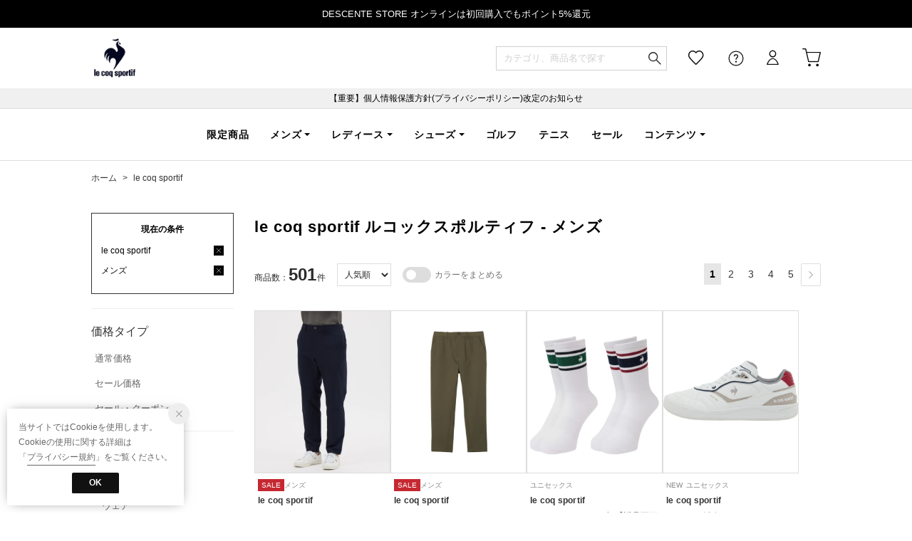

--- FILE ---
content_type: text/html;charset=UTF-8
request_url: https://store.descente.co.jp/brand/le-coq-sportif/ds_M/
body_size: 953193
content:












<?xml version="1.0" encoding="UTF-8"?>
<!DOCTYPE html PUBLIC "-//W3C//DTD XHTML 1.0 Transitional//EN" "http://www.w3.org/TR/xhtml1/DTD/xhtml1-transitional.dtd">
<html xmlns="http://www.w3.org/1999/xhtml" xml:lang="ja" lang="ja">
<head>














  
    <link rel="canonical" href="https://store.descente.co.jp/brand/le-coq-sportif/ds_M/">
  
  <meta http-equiv="Content-Type" content="text/html; charset=utf-8" />
  <meta name="format-detection" content="telephone=no" />
  
  
  <meta http-equiv="X-UA-Compatible" content="IE=edge" />
  <meta name="keywords" content="le coq sportif,ルコックスポルティフ,メンズ" />
  <link rel="icon" href="https://media.aws.locondo.jp/descentestatic/common/img/favicon.ico?rev=e6bf53521b5f62494721bef1e44410d3a098fbd3_1768886649_491446" type="image/x-icon" />
  <link rel="shortcut icon" href="https://media.aws.locondo.jp/descentestatic/common/img/favicon.ico?rev=e6bf53521b5f62494721bef1e44410d3a098fbd3_1768886649_491446" type="image/x-icon" />
  <link rel="index" title="デサントストア-DESCENTE STORE-" href="https://store.descente.co.jp" />
  <title>le coq sportif ルコックスポルティフ - メンズ -デサントストア-DESCENTE STORE-</title>
  
    
    
      <meta name="description" content="DESCENTEでは人気ブランドのle coq sportif ルコックスポルティフのメンズを豊富に揃えております。" />
    
  
  <meta name="robots" content="INDEX,FOLLOW" />

  <!-- OGP -->
  








<meta property="og:type" content="website" />



  
  
    <meta property="og:url" content="https://store.descente.co.jp" />
  




  
  
    <meta property="og:title" content="le coq sportif ルコックスポルティフ - メンズ | デサントストア-DESCENTE STORE-" />
  




  
  
  
      
        
        
          <meta property="og:image" content="https://media.aws.locondo.jp/descentestatic/common/img/ogp_image.jpg?rev=e6bf53521b5f62494721bef1e44410d3a098fbd3_1768886649_491446"/>
        
      
      
        
        
          <meta property="og:image:secure_url" content="https://media.aws.locondo.jp/descentestatic/common/img/ogp_image.jpg?rev=e6bf53521b5f62494721bef1e44410d3a098fbd3_1768886649_491446" />
        
      
  




  
  
    <meta property="og:description" content="DESCENTEでは人気ブランドのle coq sportif ルコックスポルティフのメンズを豊富に揃えております。" />
  






<meta property="og:locale:alternate" content="ja_JP" />
<meta property="og:locale:alternate" content="en_US" />


<meta property="og:site_name" content="デサントストア-DESCENTE STORE-" />

<input type="hidden" id="displayMode" value="pc">

  <!-- criteo -->
  








<!-- common/common/tracking/criteo-hasheEmail.jsp -->
<script>
  var displayModeEl = document.getElementById('displayMode');
  var cst = (displayModeEl && displayModeEl.value === 'pc') ? 'd' : 'm';
  var che = '';
  var criteoHashedEmailSha256 = '';

  
  
</script>

  <!-- STAFFSTART SNS集客計測タグ -->
  








<!-- STAFF START 計測タグ共通URL -->
<script type="text/javascript" src="https://static.staff-start.com/js/track/v3.0/staffstart.min.js"></script>
<!-- /STAFF START 計測タグ共通URL -->
<!-- STAFF START SNS集客計測タグ -->

  
  
    <script>
    const ss_external = {
      session_id: "1db26b80-e1dd-4467-b3df-94dbd9e4a7b7",
    };
    staffStart.external.sendTrackingRequest("ae0e7a434743f3a9f021fd805bc2c738", ss_external);
    </script>
  

<!-- /STAFF START SNS集客計測タグ -->

  <!-- /STAFFSTART SNS集客計測タグ -->

<script
  src="https://ajax.googleapis.com/ajax/libs/jquery/3.7.1/jquery.min.js"
  integrity="sha256-/JqT3SQfawRcv/BIHPThkBvs0OEvtFFmqPF/lYI/Cxo=" crossorigin="anonymous"></script>
<script src="https://cdn.jsdelivr.net/npm/jquery-validation@1.20.1/dist/jquery.validate.min.js" integrity="sha256-0xVRcEF27BnewkTwGDpseENfeitZEOsQAVSlDc7PgG0=" crossorigin="anonymous"></script>


<script
  src="https://cdnjs.cloudflare.com/ajax/libs/handlebars.js/4.7.8/handlebars.min.js"
  integrity="sha512-E1dSFxg+wsfJ4HKjutk/WaCzK7S2wv1POn1RRPGh8ZK+ag9l244Vqxji3r6wgz9YBf6+vhQEYJZpSjqWFPg9gg==" crossorigin="anonymous" referrerpolicy="no-referrer"></script>

<script defer type="text/javascript" src="/resources/js/handlebars-templates/handlebars-templates.js?rev=e6bf53521b5f62494721bef1e44410d3a098fbd3_1768886649_491446"></script>
<!-- just-handlebars-helpers -->
<script type="text/javascript" src="https://media.aws.locondo.jp/_assets/js/libs/just-handlebars-helpers@1.0.19/dist/h.no-moment.js?rev=e6bf53521b5f62494721bef1e44410d3a098fbd3_1768886649_491446"></script>
<script type="text/javascript">
  // Register just-handlebars-helpers with handlebars
  H.registerHelpers(Handlebars);
  
  // レビュー小数点切り上げ
  Handlebars.registerHelper('distanceFixed', function(distance) {
    return Number(distance.toFixed(1));
  });
</script>
<!-- affiliate -->
<script defer type="text/javascript" src='/resources/js/affiliate/click.js?rev=e6bf53521b5f62494721bef1e44410d3a098fbd3_1768886649_491446'></script>
<!-- 共通css -->
<link href="https://media.aws.locondo.jp/_assets/css/_vars.css?rev=e6bf53521b5f62494721bef1e44410d3a098fbd3_1768886649_491446" rel="stylesheet">
<link href="https://media.aws.locondo.jp/_assets/css/campaignGroup.css?rev=e6bf53521b5f62494721bef1e44410d3a098fbd3_1768886649_491446" rel="stylesheet">

<link href="https://media.aws.locondo.jp/_assets/js/libs/uikit/css/uikit-locondo.css?rev=e6bf53521b5f62494721bef1e44410d3a098fbd3_1768886649_491446" rel="stylesheet">
<script 
  src="https://cdn.jsdelivr.net/npm/uikit@3.11.1/dist/js/uikit.min.js"
  integrity="sha256-ZOFigV5yX4v9o+n9usKotr5fl9TV4T5JizfqhsXTAPY=" crossorigin="anonymous"></script>
<script
  src="https://cdn.jsdelivr.net/npm/uikit@3.21.4/dist/js/uikit-icons.min.js"
  integrity="sha256-XID2iJmvBVrsn3pKfMiZzX0n10U1jb4TxB2dA9tVSuc=" crossorigin="anonymous"></script>


<link rel="stylesheet" href="https://cdnjs.cloudflare.com/ajax/libs/awesomplete/1.1.5/awesomplete.css" >
<script src="https://cdnjs.cloudflare.com/ajax/libs/awesomplete/1.1.5/awesomplete.min.js"></script>

<!-- Google Material Icon Font , flag-icons -->
<link href="https://fonts.googleapis.com/css2?family=Material+Symbols+Outlined:opsz,wght,FILL,GRAD@20..48,100..700,0..1,-50..200" rel="stylesheet" />
<link href="https://media.aws.locondo.jp/_assets/js/libs/flag-icons/css/flag-icons.min.css?rev=e6bf53521b5f62494721bef1e44410d3a098fbd3_1768886649_491446" rel="stylesheet" />

<script type="text/javascript" src="/resources/js/dayjs/dayjs.min.js?rev=e6bf53521b5f62494721bef1e44410d3a098fbd3_1768886649_491446"></script>
<script type="text/javascript" src="/resources/js/dayjs/ja.js?rev=e6bf53521b5f62494721bef1e44410d3a098fbd3_1768886649_491446"></script>


<script defer type="text/javascript" src='/resources/js/common/jquery.notification-badge.js?rev=e6bf53521b5f62494721bef1e44410d3a098fbd3_1768886649_491446'></script>


<script type="text/javascript" src="https://media.aws.locondo.jp/_assets/js/fnLoading.js?rev=e6bf53521b5f62494721bef1e44410d3a098fbd3_1768886649_491446"></script>


<script type="text/javascript" src="https://media.aws.locondo.jp/_assets/js/handlebars_helper_imageRatio.js?rev=e6bf53521b5f62494721bef1e44410d3a098fbd3_1768886649_491446"></script>

<script type="module" src="https://media.aws.locondo.jp/contents/js/app/modal_notification_inApp.js?rev=e6bf53521b5f62494721bef1e44410d3a098fbd3_1768886649_491446"></script>
<link href="https://media.aws.locondo.jp/contents/css/app/modal_notification_inApp.css?rev=e6bf53521b5f62494721bef1e44410d3a098fbd3_1768886649_491446" rel="stylesheet">



  
  <!-- gtm -->
  








<!-- Google Tag Manager -->
<!--  GTM-5T7Q64NB -->
<script>
  (function(w, d, s, l, i) {
    w[l] = w[l] || [];
    w[l].push({
      'gtm.start' : new Date().getTime(),
      event : 'gtm.js'
    });
    var f = d.getElementsByTagName(s)[0], j = d.createElement(s), dl = l != 'dataLayer' ? '&l=' + l : '';
    j.async = true;
    j.src = '//www.googletagmanager.com/gtm.js?id=' + i + dl;
    f.parentNode.insertBefore(j, f);
  })(window, document, 'script', 'dataLayer', 'GTM-5T7Q64NB');
</script>

<!--  GTM-TMWSTTK2 テスト用 -->

<!--  GTM-NH3BK5VT 現行使用中のため9月末に開放 -->
<script>
  (function(w, d, s, l, i) {
    w[l] = w[l] || [];
    w[l].push({
      'gtm.start' : new Date().getTime(),
      event : 'gtm.js'
    });
    var f = d.getElementsByTagName(s)[0], j = d.createElement(s), dl = l != 'dataLayer' ? '&l=' + l : '';
    j.async = true;
    j.src = '//www.googletagmanager.com/gtm.js?id=' + i + dl;
    f.parentNode.insertBefore(j, f);
  })(window, document, 'script', 'dataLayer', 'GTM-NH3BK5VT');
</script>
<!-- End Google Tag Manager --> 
  <!-- /gtm -->
  <!-- locondo tracking -->
  










<script type="text/javascript">
  var __ti = '4758d39a-d7c8-445d-9167-ac2b6179eb1e';
  var __vi = '4758d39a-d7c8-445d-9167-ac2b6179eb1e';
  var __dm = 'pc';
  var __he = '';
  var __cc = '';
  var __si = 'descente';
  var __ts = '20260124074626';
  var __tu = 'https://analysis.aws.locondo.jp/tracking';
  var __rf = document.referrer;
  var __hf = document.location.href;
  var __pt = document.location.href.split('?')[0];
  var __pl = navigator.platform;
  
  // SHOPOP トラッキングAPI URL
  var __shopopTrackingImageApiUrl = 'https://analysis.aws.locondo.jp/shopop/tracking';
  // 商品動画 トラッキングAPI URL
  var __commodityVideoTrackingApiUrl = 'https://analysis.aws.locondo.jp/commodity-video/tracking';
</script>
<script type="text/javascript" src='/resources/js/analysis/tracker.js?rev=e6bf53521b5f62494721bef1e44410d3a098fbd3_1768886649_491446' defer></script>


  <script type="text/javascript" src="/resources/js/commodity/commodity-video-tracker.js?rev=e6bf53521b5f62494721bef1e44410d3a098fbd3_1768886649_491446"></script>

<input type="hidden" name="trackCommodityVideo" value="true">
  <!-- /locondo tracking -->


</head>
<body class="site_descente">






  <!-- gtm -->
  








<!-- Google Tag Manager -->
<noscript>
  <iframe src="https://www.googletagmanager.com/ns.html?id=GTM-5T7Q64NB"
    height="0" width="0" style="display: none; visibility: hidden"></iframe>
</noscript>


<noscript>
  <iframe src="https://www.googletagmanager.com/ns.html?id=GTM-NH3BK5VT"
    height="0" width="0" style="display: none; visibility: hidden"></iframe>
</noscript>

<!-- End Google Tag Manager -->
  <!-- /gtm -->
  


<input type="hidden" id="baseUrl" value='/'/>
<input type="hidden" id="api_url_base" value='https://api.aws.locondo.jp'>
<input type="hidden" id="contextPath" value="" />

<input type="hidden" id="url_base" value="/">
<input type="hidden" id="image_url_base" value="https://sc3.locondo.jp/contents/">
<input type="hidden" id="css_url_base"   value="https://media.aws.locondo.jp/contents/">

<input type="hidden" id="__locoad_tracking_url_base" value="https://analysis.aws.locondo.jp/locoad">




  
  
    <input type="hidden" id="commercialtypeNumber" value="0,2,3"/>
  
  
  

















<script src="https://cdn.jsdelivr.net/npm/i18next@23.7.6/i18next.min.js"></script>
<script>
i18next.init({
  lng: $('#siteLanguage')[0] ? $('#siteLanguage').val() : 'ja',
  ns: 'default',
  debug: false,
});
</script>
<script defer type="text/javascript" src="/resources/js/i18n-message/default-msg-ja.js?rev=e6bf53521b5f62494721bef1e44410d3a098fbd3_1768886649_491446"></script>
<script defer type="text/javascript" src="/resources/js/i18n-message/default-msg-en.js?rev=e6bf53521b5f62494721bef1e44410d3a098fbd3_1768886649_491446"></script>
<script defer type="text/javascript" src="https://media.aws.locondo.jp/_assets/js/i18n-message/assets-msg-ja.js?rev=e6bf53521b5f62494721bef1e44410d3a098fbd3_1768886649_491446"></script>
<script defer type="text/javascript" src="https://media.aws.locondo.jp/_assets/js/i18n-message/assets-msg-en.js?rev=e6bf53521b5f62494721bef1e44410d3a098fbd3_1768886649_491446"></script>



<script>
function wrapI18nUrl(url) {
  if (!$('#siteLanguage')[0]) {
    // 言語設定なし
    return url;
  }
  
  const lang = $('#siteLanguage').val();
  const languages = ['ja', 'en'];
  if (!url || !url.startsWith('/') || languages.some(l => url.startsWith('/' + l + '/'))) {
    // URL引数なし or URLがルートパス指定以外 or URLに言語設定が行われている
    return url;
  }

  // それぞれの言語のURLパスをセット
  switch (lang) {
  case 'ja':
    // 日本語の場合は、URLの操作を行わない
    return url;
  case 'en':
    return '/en' + url;
  default:
    return url;
  }
} 

$.ajaxPrefilter(function (option) {
  option.url = wrapI18nUrl(option.url);
});  
</script>


  
  
  
    











<!--ShopCode-->
<input type="hidden" id="shopCode" name="shopCode" value="SDSC0140D">

<!--プリンシプル社-->
<input type="hidden" id="customerCode" name="customerCode" value=''>
<input type="hidden" id="purchaseHistory" name="purchaseHistory" value='0'>


<link rel="stylesheet" type="text/css" href="https://media.aws.locondo.jp/_assets/css/pc/common-base.css?rev=e6bf53521b5f62494721bef1e44410d3a098fbd3_1768886649_491446" media="all" charset="UTF-8" />
<link rel="stylesheet" type="text/css" href="https://media.aws.locondo.jp/_assets/css/pc/common-footer.css?rev=e6bf53521b5f62494721bef1e44410d3a098fbd3_1768886649_491446" media="all" charset="UTF-8" />
<link rel="stylesheet" type="text/css" href="https://media.aws.locondo.jp/_assets/css/pc/common-header.css?rev=e6bf53521b5f62494721bef1e44410d3a098fbd3_1768886649_491446" media="all" charset="UTF-8" />
<link rel="stylesheet" type="text/css" href="https://media.aws.locondo.jp/_assets/css/pc/common-boem_style.css?rev=e6bf53521b5f62494721bef1e44410d3a098fbd3_1768886649_491446" media="all" charset="UTF-8" />
<link rel="stylesheet" type="text/css" href="https://media.aws.locondo.jp/_assets/css/style_father.css?rev=e6bf53521b5f62494721bef1e44410d3a098fbd3_1768886649_491446" media="all" charset="UTF-8" />

<link rel="preconnect" href="https://fonts.googleapis.com">
<link rel="preconnect" href="https://fonts.gstatic.com" crossorigin>



  
  
    
    <!-- ルコック -->
      <input hidden id="headerBrandCode" value="LE1452">
      <script type="text/javascript" src="https://media.aws.locondo.jp/descentestatic/common/js/pc/header_lecoq.js?rev=e6bf53521b5f62494721bef1e44410d3a098fbd3_1768886649_491446"></script>
      <link rel="stylesheet" type="text/css" href="https://media.aws.locondo.jp/descentestatic/common/css/pc/header_lecoq.css?rev=e6bf53521b5f62494721bef1e44410d3a098fbd3_1768886649_491446" media="all" charset="UTF-8" />
    
    
    
    
    
    
    
    
    
  
  
  
 




  <link rel="stylesheet" type="text/css" href="https://media.aws.locondo.jp/_assets/css/pc/common-switching.css?rev=e6bf53521b5f62494721bef1e44410d3a098fbd3_1768886649_491446" media="all" charset="UTF-8" />



<link rel="stylesheet" type="text/css" href="https://media.aws.locondo.jp/descentestatic/common/css/pc/descente_common-style.css?rev=e6bf53521b5f62494721bef1e44410d3a098fbd3_1768886649_491446" media="all" charset="UTF-8" />

<script type="text/javascript" src="https://media.aws.locondo.jp/_assets/js/pc/common.js?rev=e6bf53521b5f62494721bef1e44410d3a098fbd3_1768886649_491446" charset="UTF-8"></script>


<script src="https://media.aws.locondo.jp/_assets/js/libs/lazyload/lazyload.min.js?rev=e6bf53521b5f62494721bef1e44410d3a098fbd3_1768886649_491446"></script>
<script src="https://media.aws.locondo.jp/_assets/js/libs/lazyload/lazyload.instance.js?rev=e6bf53521b5f62494721bef1e44410d3a098fbd3_1768886649_491446"></script>
<link rel="stylesheet" type="text/css" href="https://media.aws.locondo.jp/_assets/js/libs/lazyload/lazyload.css?rev=e6bf53521b5f62494721bef1e44410d3a098fbd3_1768886649_491446" />



<script type="text/javascript" src="https://media.aws.locondo.jp/_assets/js/libs/Remodal/remodal.js?rev=e6bf53521b5f62494721bef1e44410d3a098fbd3_1768886649_491446"></script>
<link rel="stylesheet" type="text/css" href="https://media.aws.locondo.jp/_assets/js/libs/Remodal/remodal-default-theme.css?rev=e6bf53521b5f62494721bef1e44410d3a098fbd3_1768886649_491446" media="all" charset="UTF-8" />
<link rel="stylesheet" type="text/css" href="https://media.aws.locondo.jp/_assets/js/libs/Remodal/remodal.css?rev=e6bf53521b5f62494721bef1e44410d3a098fbd3_1768886649_491446" media="all" charset="UTF-8" />

<link rel="stylesheet" href="https://cdnjs.cloudflare.com/ajax/libs/slick-carousel/1.8.1/slick.min.css" />
<link rel="stylesheet" href="https://cdnjs.cloudflare.com/ajax/libs/slick-carousel/1.8.1/slick-theme.min.css" />
<script src="https://cdnjs.cloudflare.com/ajax/libs/slick-carousel/1.8.1/slick.min.js"></script>

<link rel="stylesheet" href="https://media.aws.locondo.jp/_assets/js/libs/tippy/light.css?rev=e6bf53521b5f62494721bef1e44410d3a098fbd3_1768886649_491446" />
<script src="https://media.aws.locondo.jp/_assets/js/libs/tippy/popper.min.js?rev=e6bf53521b5f62494721bef1e44410d3a098fbd3_1768886649_491446"></script>
<script src="https://media.aws.locondo.jp/_assets/js/libs/tippy/index.all.min.js?rev=e6bf53521b5f62494721bef1e44410d3a098fbd3_1768886649_491446"></script>


<script src="https://media.aws.locondo.jp/_assets/js/jquery.ranking.js?rev=e6bf53521b5f62494721bef1e44410d3a098fbd3_1768886649_491446"></script>
<script type="text/javascript" src="https://media.aws.locondo.jp/_assets/js/api-commodityranking.js?rev=e6bf53521b5f62494721bef1e44410d3a098fbd3_1768886649_491446"></script>


<script type="text/javascript" src='/resources/js/store.legacy.min.js?rev=e6bf53521b5f62494721bef1e44410d3a098fbd3_1768886649_491446'></script>
<script type="text/javascript" src='/resources/js/search/search-history.js?rev=e6bf53521b5f62494721bef1e44410d3a098fbd3_1768886649_491446'></script>


<script type="text/javascript" src='/resources/js/suggestSearch/pc-suggest.js?rev=e6bf53521b5f62494721bef1e44410d3a098fbd3_1768886649_491446'></script>


<script src='/resources/js/js.cookie.js?rev=e6bf53521b5f62494721bef1e44410d3a098fbd3_1768886649_491446'></script>
<script type="text/javascript" src='/resources/js/commodity/commodity-history.js?rev=e6bf53521b5f62494721bef1e44410d3a098fbd3_1768886649_491446'></script>


<script defer type="text/javascript" src="https://media.aws.locondo.jp/_assets/js/api-headerInfo.js?rev=e6bf53521b5f62494721bef1e44410d3a098fbd3_1768886649_491446"></script>



<script defer type="text/javascript" src="https://media.aws.locondo.jp/descentestatic/common/js/descente_service_config.js?rev=e6bf53521b5f62494721bef1e44410d3a098fbd3_1768886649_491446"></script>
<script defer type="text/javascript" src="https://media.aws.locondo.jp/_assets/js/content-guide.js?rev=e6bf53521b5f62494721bef1e44410d3a098fbd3_1768886649_491446"></script>

<script defer type="text/javascript" src="https://media.aws.locondo.jp/descentestatic/common/js/descente_pc-common.js?rev=e6bf53521b5f62494721bef1e44410d3a098fbd3_1768886649_491446"></script>


<div class="w-conf" data-code="sHFCtlxwVInWtAB7xFwFcHoCdlew5I8W" data-friend="https://lin.ee/7ps4NL3"></div>
<script type="text/javascript" src="https://static.wazzup.me/libs/track.js"></script>

<noscript>
  <div class="noscript">
    <div class="noscript-inner">
      <p>
        <strong>お使いのブラウザは、JavaScript機能が有効になっていません。</strong>
      </p>
      <p>このウェブサイトの機能をご利用される場合は、お使いのブラウザでJavaScriptを有効にしてください。</p>
    </div>
  </div>
</noscript>

<div id="header_top" class="locondo pc_header"> 
  <div id="header_ver5">

    
    <div id="headerInformation"></div>
    
    <!-- ブランド共通お知らせ欄 -->
    <div class="clearfix info-ld pc" id="info_box_bottom">
      <div class="info-ld__inner">
        
          <p>DESCENTE STORE オンラインは初回購入でもポイント5%還元</p>
        
      </div>
    </div>

    <div id="nav_container_common">
      <div class="headsticky" uk-sticky>
        <div class="headrelative">
          <div class="innerWrap">
            
            
            
              
                
                  
                  <!-- ルコック -->
                    <h1 class="logo lecoq"><a href="https://store.descente.co.jp/lecoqsportif/" title="le coq sportif">le coq sportif</a></h1>
                  
                  
                  
                  
                  
                  
                  
                  
                  
                
              
              
            

            <!-- section user info -->
            <ul id="nav_user" data-gtm-click="pcHeader_user">
              
              
                <li class="Dropdown center">
                  <a href="/login" id="user_login">ログイン</a>
                  <div id="is_logout" class="drop">
                    <ul>
                      <li id="btn_login"><a href="/login">ログイン</a></li>
                      <li id="btn_regi"><a href="/customer/customer-register">新規会員登録 (無料)</a></li>
                    </ul>
                  </div>
                </li>
                <li><a href="/mypage/favorite-list/" id="user_favorite" class="arr_none"></a></li>
              

              
              

              <li class="Dropdown">
                <div id="user_help">
                  <a href="/contents/guide/" id="user_help_link">
                    <span uk-icon="icon: question; ratio: 1.1"></span>
                  </a>
                  <div class="drop">
                    <ul class="menu-list">
                      <li class="menu-item"><a href="/contents/guide/">ご利用ガイド</a></li>
                      <li class="menu-item"><a href="/contents/first/">初めての方</a></li>
                      <li class="menu-item"><a href="/contents/faq/">よくあるご質問</a></li>
                    </ul>
                  </div>
                </div>
              </li>

              <li>
                <a href="/cart/?commercialType=0" id="user_cart">
                <div class="js-cartCount"></div>カート
                </a>
              </li>
            </ul>
            <div id="searchBox" data-gtm-click="pcHeader_search">
              <form id="search_mini_form" action="/search" method="get">
                
                <input type="hidden" name="fromid" value="search_mini_form">
                
                <div class="search_box">
                  <div class="form-container">
                    <div class="wrap_searchText">
                      <input id="searchText" name="searchWord" class="input" type="text" placeholder="カテゴリ、商品名で探す" value="" autocomplete="off">
                    </div>
                    <div class="wrap_searchbutton">
                      <button class="searchbutton" type="submit" width="24" height="24"></button>
                      
                      
                        
                          
                          <!-- ルコック -->
                            <input name="searchBrand" type="hidden" value="le%20coq%20sportif|le%20coq%20sportif%20golf" autocomplete="off">
                          
                          
                          
                          
                          
                          
                          
                          
                          
                        
                      
                    </div>
                  </div>
                  <div class="suggestBox">
                    <div class="suggestBox_innner">
                      <div id="output_searchHistory" class="output_suggest"></div>
                      <div id="output_suggestA" class="output_suggest"></div>
                      <div id="output_suggestB" class="output_suggest"></div>
                    </div>
                  </div>
                  <div id="auto_indicator" class="search_autocomplete autocomplete" style="border-color: rgb(232, 233, 237); display: none; ">検索中...</div>
                </div>
              </form>
            </div>
          </div>
        </div>
      </div>

      
      
        
          
            
            <!-- ルコック -->
              










<div class="clearfix info-ld pc" id="info_box_top">
  
    <p style="background:#F0F0F0;padding:5px"><a href="https://www.descente.co.jp/jp/important/260107imp/" target="b_lank">【重要】個人情報保護方針(プライバシーポリシー)改定のお知らせ</a></p>
  
</div>
<div class="gNavsticky" uk-sticky="offset:85">
  <div id="lecoqHeader" class="gNavrelative">
    
  </div>
</div>
            
            
            
            
            
            
            
            
            
          
        
        
      

    </div>
    <!-- /.nav_container_common -->

  </div>
  <!-- /#header_ver5 -->

</div>
<!-- /#header_top -->


<script type="text/x-handlebars-template" id="pcHeader_searchHistory_template">
  {{#if this}}
    <h4 class="itemSuggestTitle">検索履歴</h4>
    <ul id="searchHistoryList" class="suggest_searchHistory indexList">
      {{#each this}}
        <li class="indexItem">
          <div class="indexItemContent" data-title-localStorage="{{title}}">
            <div class="indexItemHeading">
              <a class="inner" href="{{url}}">{{title}}</a>
            </div>
          </div>
          <span class="deleteHistoryList"></span>
        </li>
      {{/each}}
    </ul>
  {{/if}}
</script>
<!-- 関連アイテムテンプレート -->
<script id="SuggestCommodities" type="text/x-handlebars-template">
  {{#if Commodities}}
    <h4 class="itemSuggestTitle">関連アイテム</h4>
    <ul class="SuggestCommoditiesList">
      {{#each Commodities}}
        <li><a href="/{{url}}"><span><img src="{{image}}" width="70" height="70"></span><span>{{name}}</span></a></li>
      {{/each}}
    </ul>
  {{/if}}
</script>
<!-- /suggest-search settings -->












<!--CustomerCode-->


<script>
  const gaCustomerCode = $('#gaCustomerCode').val();
  const gaCustomerGroupId = $('#gaCustomerGroupId').val();
  const gaBoemCustomerNo = $('#gaBoemCustomerNo').val();
  const canPushGA = (gaCustomerCode !== '' && gaCustomerCode !== undefined) ? true : false; 

  if(canPushGA) {
    const userData = {
    login_id: gaCustomerCode,
    
    user_status: gaCustomerGroupId
    };
    window.dataLayer = window.dataLayer || [];
    window.dataLayer.push(userData);
  }
</script>






<input type="hidden" id="siteName" value=" DESCENTE STORE (デサントストア)">









<!-- common/templates/header-config.jsp -->
<input type="hidden" id="siteDomain" value="store.descente.co.jp">
<input type="hidden" id="siteTitle" value="デサントストア-DESCENTE STORE-">
<input type="hidden" id="schema" value="descente">
<input type="hidden" id="isOneBrand" value="false">
<input type="hidden" id="isConvertable" value="">
<input type="hidden" id="convertReturnMethod" value="">
<input type="hidden" id="convertRequestDeadlineDays" value="">
<input type="hidden" id="properIsReturnable" value="">
<input type="hidden" id="saleIsReturnable" value="">
<input type="hidden" id="returnReturnMethod" value="">
<input type="hidden" id="properReturnFee" value="">
<input type="hidden" id="saleReturnFee" value="">
<input type="hidden" id="returnRequestDeadlineDays" value="">
<input type="hidden" id="giftService" value="true">
<input type="hidden" id="hasDeluxeGift" value="false">
<input type="hidden" id="giftCost" value="385">
<input type="hidden" id="tagcutCost" value="">
<input type="hidden" id="deluxeCost" value="">
<input type="hidden" id="pointService" value="true">
<input type="hidden" id="pointRate" value="5.0">
<input type="hidden" id="pointPeriod" value="12">
<input type="hidden" id="pointGivenDaysAfterShipping" value="">
<input type="hidden" id="reviewService" value="true">
<input type="hidden" id="reviewPointService" value="false">
<input type="hidden" id="useReviewLot" value="false">
<input type="hidden" id="reviewPointRate" value="">
<input type="hidden" id="deliveryChargePost" value="">
<input type="hidden" id="deliveryChargeLate" value="">
<input type="hidden" id="deliveryChargeDate" value="">
<input type="hidden" id="deliveryChargeFast" value="">
<input type="hidden" id="deliveryChargeExpress" value="">
<input type="hidden" id="expressDeliveryCommission" value="">
<input type="hidden" id="freeShippingAmount" value="11000">
<input type="hidden" id="commissionCod" value="">
<input type="hidden" id="commissionCard" value="">
<input type="hidden" id="commissionCvs" value="">
<input type="hidden" id="commissionPayeasy" value="">
<input type="hidden" id="commissionPaypay" value="">
<input type="hidden" id="commissionDocomo" value="">
<input type="hidden" id="commissionAu" value="">
<input type="hidden" id="commissionSoftBank" value="">
<input type="hidden" id="commissionYamato" value="">
<input type="hidden" id="isPrepaidSite" value="">
<input type="hidden" id="hasCustomerGroup" value="true">

<input type="hidden" id="customerGroupTotalEndIntervalDays" value="">
<input type="hidden" id="customerGroupRangePeriod" value="">
<input type="hidden" id="returnConvertReviewable" value="false">
<input type="hidden" id="amazonPayOption" value="">
<input type="hidden" id="enableGlobalOrder" value="false">
<input type="hidden" id="enableMultiLanguage" value="false">
<input type="hidden" id="isBackOrder" value="false">
<input type="hidden" id="useSmari" value="">

  






























<!-- pc/search/search-top-area.jsp -->
<link rel="stylesheet" href="https://media.aws.locondo.jp/_assets/css/pc/content-catalog-koichi.css?rev=e6bf53521b5f62494721bef1e44410d3a098fbd3_1768886649_491446" />

<script type="text/javascript" src="/resources/js/i18n-message/search-msg-ja.js?rev=e6bf53521b5f62494721bef1e44410d3a098fbd3_1768886649_491446"></script>
<script type="text/javascript" src="/resources/js/i18n-message/search-msg-en.js?rev=e6bf53521b5f62494721bef1e44410d3a098fbd3_1768886649_491446"></script>
<script type="text/javascript" src="/resources/js/search/jquery.search-boem.js?rev=e6bf53521b5f62494721bef1e44410d3a098fbd3_1768886649_491446"></script>
<script type="text/javascript" src="/resources/js/History.js?rev=e6bf53521b5f62494721bef1e44410d3a098fbd3_1768886649_491446"></script>

  <script type="text/javascript" src="https://media.aws.locondo.jp/_assets/js/pc/pc-search-koichi.js?rev=e6bf53521b5f62494721bef1e44410d3a098fbd3_1768886649_491446"></script>




<input id="searchHistoryTitle" type="hidden" value='le coq sportif/メンズ'>


<script type="text/javascript" src="/resources/js/common/jquery.mysize-common.js?rev=e6bf53521b5f62494721bef1e44410d3a098fbd3_1768886649_491446"></script>
<script type="text/javascript" src="/resources/js/search/jquery.mysize-search.js?rev=e6bf53521b5f62494721bef1e44410d3a098fbd3_1768886649_491446"></script>
<script defer type="text/javascript" src="/resources/js/search/jquery.mysize-purchase-history.js?rev=e6bf53521b5f62494721bef1e44410d3a098fbd3_1768886649_491446"></script>
<input type="hidden" id="shoesCategorySelected" value='false'>


<div class="catalogPage">

  
  <script type="text/javascript" src="/resources/js/brand/mybrand.js?rev=e6bf53521b5f62494721bef1e44410d3a098fbd3_1768886649_491446"></script>
  
    
      
      <style>.trgMute{display: none !important;}</style>
    
    
  

  
  <link rel="stylesheet" href="https://media.aws.locondo.jp/_assets/js/libs/noUiSlider/nouislider.min.css?rev=e6bf53521b5f62494721bef1e44410d3a098fbd3_1768886649_491446" />
  <script src="https://media.aws.locondo.jp/_assets/js/libs/noUiSlider/nouislider.min.js?rev=e6bf53521b5f62494721bef1e44410d3a098fbd3_1768886649_491446"></script>
  <script src="https://media.aws.locondo.jp/_assets/js/libs/noUiSlider/wNumb.js?rev=e6bf53521b5f62494721bef1e44410d3a098fbd3_1768886649_491446"></script>
  <script src="/resources/js/search/search-slider.js?rev=e6bf53521b5f62494721bef1e44410d3a098fbd3_1768886649_491446"></script>

  
  <script src="https://cdnjs.cloudflare.com/ajax/libs/gsap/3.6.1/gsap.min.js"></script>
  <script src="https://cdnjs.cloudflare.com/ajax/libs/gsap/3.6.1/ScrollTrigger.min.js"></script>

  

  
  
  
  <input type="hidden" id="catalogParam" value="">

  <!-- breadcrumbs -->
  <div class="breadcrumbs catalog_breadcrumbs">
    <ul class="clearfix">
      
        <!-- デサント -->
          









  
    
        
        <!-- ルコック -->
          <li><a href="/brand/le-coq-sportif|le-coq-sportif-golf/" title="le coq sportif">ホーム</a></li>
        
        
        
        
        
        
        
        



        
    
  
  


        
        
      
      
        
          <li>&gt; <a href='/brand/le-coq-sportif/?commercialType=0|2|3'>
              le coq sportif
              
            </a>
          </li>

          
            <li class="brandDivBtn">
              
              
                <input id="searchBrandName" type="hidden" value='le coq sportif'>
                <div class="lc-flexBox lc-flexBox--middle">
                  <div class="favoriteBrand-btn">
                    <button style="display: none;" class="favoriteBrand-btn-login" onclick="$('.favoritebrand_result').fadeIn('fast');">
                      <span>お気に入り</span>
                      
                    </button>
                    <button style="display: none;" class="favoriteBrand-btn-add"   onclick="updateMybrand({favorite: true});">
                      <span>お気に入り</span>
                      
                    </button>
                    <button style="display: none;" class="favoriteBrand-btn-del"   onclick="updateMybrand({favorite: false});">
                      <span>登録済み</span>
                      
                    </button>
                  </div>
                  
                    
                    
                  
                </div>
              
              
              
              <div class="favoritebrand_result favoritebrand_alert_container favoritebrand_inner_left" style="display: none;">
                <div class="favoritebrand_alert_inner">
                  
                    <h4>お気に入りに追加するためには<br><a href='/mybrand/add-favorite-brand?brandName=le%20coq%20sportif&commercialType=0|2|3'>ログイン</a>が必要です。</h4>
                  
                  
                  
                    <p>お気に入りブランドは以下の場合にメールでご連絡します。</p>
                    <ul>
                      <li>・セールが始まった場合</li>
                      <li>・新着アイテムが入荷された場合</li>
                    </ul>
                  
                  
                </div>
                <p class="favoritebrand_alert_btn"><a href='/mybrand/add-favorite-brand?brandName=le%20coq%20sportif&commercialType=0|2|3'>
                  ログイン
                  
                  </a></p>
                <p class="favoritebrand_alert_close"><a href="javascript:void(0);" onclick="javascript:$('.favoritebrand_result').fadeOut('fast');return false;">
                  閉じる
                  
                  </a></p>
              </div>
              
            </li>
            
        
        
        
        
      
    </ul>
  </div>
  <script type="text/javascript" src="https://media.aws.locondo.jp/_assets/js/pc/pc-breadcrumbs.js?rev=e6bf53521b5f62494721bef1e44410d3a098fbd3_1768886649_491446"></script>
  <script type="application/ld+json">
    {
      "@context": "https://schema.org",
      "@type": "BreadcrumbList",
      "itemListElement": [{
        "@type": "ListItem",
        "position": 1,
        "name": "DESCENTE STORE",
        "item": "https://store.descente.co.jp"
      }
      
      
      ,{
        "@type": "ListItem",
        "position": 2,
        "name": "le coq sportif",
        "item": "https://store.descente.co.jp/brand/le-coq-sportif/?commercialType=0|2|3"
      }
      
      
      
      
      
      ]
    }
  </script>

  <!-- 関連コンテンツ -->
  <div id="content_banner">
    
    <script>
document.addEventListener('DOMContentLoaded', function() {
    // 1. URL全体を取得
    const fullURL = window.location.href.toLowerCase(); // 大文字・小文字無視したい場合

    // 2. バナー要素を取得
    const bannerElement = document.getElementById('lcs_boots_25fw');
    if (!bannerElement) return;

    // 3. 検索したい文字列
    const keywords = ['ds_boots_ladies', 'ds_boots'];


    // 4. URLに文字列が含まれているか確認
    const shouldDisplayBanner = keywords.some(keyword => fullURL.includes(keyword.toLowerCase()));


    // 5. 表示・非表示を切り替え
    bannerElement.style.display = shouldDisplayBanner ? 'block' : 'none';
});
</script>

<div id="lcs_boots_25fw" style="display:none;">
  <img src="https://store.descente.co.jp/wp-content/uploads/2025/10/lcs_boots_25fw.jpg" alt="LCS Boots Banner">
</div>

    
  </div>

  
    
      
      
        <div id="contents_ver4" class="page_search catalog_main is-not-login">
      
    
  
  
  









<!-- common/pc/search/search-filter.jsp -->
<link rel="stylesheet" href="https://media.aws.locondo.jp/_assets/css/pc/content-catalog-search-filter.css?rev=e6bf53521b5f62494721bef1e44410d3a098fbd3_1768886649_491446" />
<div class="search-filter" id="left_navi"  >
  <div class="inner">
    <button class="close-search-filter" type="button" uk-toggle="target:#left_navi"></button>
      <p class="search-filter-heading">絞り込み</p>
      
    
      








  
<!-- common/pc/search/elm_searchConditions.jsp -->


  
  <div class="searchCondition">
    <p class="heading">現在の条件</p>
    
    <ul>
      
        <li data-word="le coq sportif" >
          <div class="word">le coq sportif</div>
          <div class="delete" onclick='$().removeCondition("searchBrand")'>
            <i uk-icon="close"></i>
          </div>
        </li>
      
        <li data-word="メンズ" >
          <div class="word">メンズ</div>
          <div class="delete" onclick='$().removeCondition("searchCategory")'>
            <i uk-icon="close"></i>
          </div>
        </li>
      
    </ul>
  </div>

<script>
  // 検索条件を削除
  function searchConditionDelete() {
    $('.searchCondition .delete').on('touchstart click', function(e) {
      // 二重にイベントが発火するのを防ぐ
      e.preventDefault();
      $(this).closest('li').fadeOut('fast');
    });
  }
  searchConditionDelete();
</script>
    

    

      
      

      
      

      
      

      
      <section class="wrap_filter alignmentSearch priceType">
        <p class="heading">
          価格タイプ
          
        </p>
        <ul class="filter_list">
          <li>
            <a onmouseout="this.style.cursor='auto';" onmouseover="this.style.cursor='pointer';"
              onclick="$().addCondition('alignmentSearch','4');">
              通常価格
              
            </a>
          </li>
          <li>
            <a onmouseout="this.style.cursor='auto';" onmouseover="this.style.cursor='pointer';"
              
                
                
                
                  onclick="$().addCondition('alignmentSearch','3');"
                
              
              >
              セール価格
              
            </a>
          </li>
          <li class="filter_list_saleCoupon">
            <a onmouseout="this.style.cursor='auto';" onmouseover="this.style.cursor='pointer';"
            onclick="$().addCondition('campaignType','3');">
              セール・クーポン
              
            </a>
          </li>
        </ul>
      </section>
      
      <section class="wrap_filter FastDelivery clearfix" style="display:none;">
        <p class="heading">
          配送
          
        </p>
        <div class="filter_FastDelivery clearfix">
          <input data-index="0" id="searchFastDeliveryId" type="checkbox" value=""
            
          />
          <span class="FastDeliveryLabel">
            お急ぎ便対象
            
          </span>
          <label for="searchFastDeliveryId"></label>
          <div class="trgFastDeliveryTooltip">?</div>
          <div id="trgFastDeliveryTooltip_template">
            <small class="FastDeliveryNotice">
              お急ぎ便なら14時までのご注文<br>ご入金で当日出荷いたします。
              
            </small>
          </div>
        </div>
        <div class="filter_FastDelivery_btn" style="display: none;">
          <input value="
            検索する
            
          "
          onclick="$().addCondition('searchFastDelivery', $('#searchFastDeliveryId:checked').length ? 1 : '');" type="button">
        </div>
        <script>
          tippy('.trgFastDeliveryTooltip', {
            content: $('#trgFastDeliveryTooltip_template').html(),
            interactive: true,
            trigger: 'click',
            placement: 'bottom',
            theme:'light',
          });
        </script>
      </section>
      
      <section class="wrap_filter exchangeReturns" style="display:none;">
        <script src="https://media.aws.locondo.jp/_assets/js/pc/pc-searchService.js?rev=e6bf53521b5f62494721bef1e44410d3a098fbd3_1768886649_491446"></script>
        <p class="heading">
          交換・返品
          
        </p>
        <div class="filter_exchangeReturns clearfix">
          <input data-index="0" id="isAllConvertReturn" type="checkbox" value=""
            checked="checked"
          />
          <label for="isAllConvertReturn" class="checkbox">
            全て表示
            
          </label>
        </div>
        <div class="filter_exchangeReturns clearfix">
          <input data-index="0" id="isConvertFree" type="checkbox" value="" disabled
            
          />
          <label for="isConvertFree" class="checkbox">
            <span class="exchangeLabel">
              サイズ交換不可を除く
              
            </span>
          </label>
        </div>
        <div class="filter_exchangeReturns clearfix">
          <input data-index="0" id="isAvailableReturn" type="checkbox" value="" disabled
            
          />
          <label for="isAvailableReturn" class="checkbox">
            <span class="returnsLabel">
              返品不可を除く
              
            </span>
          </label>
        </div>

        <span class="locondo-checkbox filter_returnsOption">
          <input data-index="0" id="isOnlyReturnFree" type="checkbox" value=""
            
              
              
              disabled
            
          />
          <label for="isOnlyReturnFree">返品可（有料）も除く</label>
          
        </span>

        <div id="resetExchangeReturns" class="filter_returns_btn">
          <input value="
            検索する
            
            "
            onclick="$('#convertFreeFlag,#searchReturnCond').val(''); $().addCondition();" type="button">
        </div>
        <div id="searcExchangeReturns" class="filter_returns_btn" style="">
          <input value="
            検索する
            
            "
            onclick="$().searchReturns();" type="button">
        </div>
      </section>

      
      <section class="wrap_filter category">
        <p class="heading">
          カテゴリ
          
        </p>
        <ul class="filter_list category">
          
            <li class="category_top" data-cate="DESCENTE">
              <a href="/brand/le-coq-sportif/DESCENTE/">
                DESCENTE STORE</a>
            </li>
          
          
          
            
              <li data-cate="ds_apparel_m">
                <a href="/brand/le-coq-sportif/ds_apparel_m/">
                  ウェア
                </a>
                
                
                <div class="childCat">
                  <ul>
                  
                    <li data-cate="ds_3_outer_m">
                      <a href="/brand/le-coq-sportif/ds_3_outer_m/">
                        ジャケット・アウター
                      </a>
                    </li>
                  
                    <li data-cate="ds_3_tops_m">
                      <a href="/brand/le-coq-sportif/ds_3_tops_m/">
                        トップス
                      </a>
                    </li>
                  
                    <li data-cate="ds_3_pants_m">
                      <a href="/brand/le-coq-sportif/ds_3_pants_m/">
                        パンツ
                      </a>
                    </li>
                  
                  </ul>
                </div>
                
              </li>
            
              <li data-cate="ds_m_rainitem">
                <a href="/brand/le-coq-sportif/ds_m_rainitem/">
                  レインアイテム
                </a>
                
                
                <div class="childCat">
                  <ul>
                  
                    <li data-cate="ds_m_raincoats">
                      <a href="/brand/le-coq-sportif/ds_m_raincoats/">
                        レインウェア
                      </a>
                    </li>
                  
                  </ul>
                </div>
                
              </li>
            
              <li data-cate="ds_mens_bags">
                <a href="/brand/le-coq-sportif/ds_mens_bags/">
                  バッグ
                </a>
                
                
                <div class="childCat">
                  <ul>
                  
                    <li data-cate="ds_backpack_mens">
                      <a href="/brand/le-coq-sportif/ds_backpack_mens/">
                        リュック・バックパック
                      </a>
                    </li>
                  
                    <li data-cate="ds_tote_mens">
                      <a href="/brand/le-coq-sportif/ds_tote_mens/">
                        トートバッグ
                      </a>
                    </li>
                  
                    <li data-cate="ds_shoulder_mens">
                      <a href="/brand/le-coq-sportif/ds_shoulder_mens/">
                        ショルダーバッグ
                      </a>
                    </li>
                  
                    <li data-cate="ds_bodybag_m">
                      <a href="/brand/le-coq-sportif/ds_bodybag_m/">
                        ボディバッグ・サコッシュ
                      </a>
                    </li>
                  
                  </ul>
                </div>
                
              </li>
            
              <li data-cate="ds_m_fashion_goods">
                <a href="/brand/le-coq-sportif/ds_m_fashion_goods/">
                  アクセサリー
                </a>
                
                
                <div class="childCat">
                  <ul>
                  
                    <li data-cate="ds_m_boushi">
                      <a href="/brand/le-coq-sportif/ds_m_boushi/">
                        帽子
                      </a>
                    </li>
                  
                    <li data-cate="ds_sox_m">
                      <a href="/brand/le-coq-sportif/ds_sox_m/">
                        靴下・ソックス
                      </a>
                    </li>
                  
                    <li data-cate="ds_m_gloves">
                      <a href="/brand/le-coq-sportif/ds_m_gloves/">
                        手袋・グローブ
                      </a>
                    </li>
                  
                    <li data-cate="ds_m_armcover">
                      <a href="/brand/le-coq-sportif/ds_m_armcover/">
                        アームカバー
                      </a>
                    </li>
                  
                    <li data-cate="ds_m_neckware">
                      <a href="/brand/le-coq-sportif/ds_m_neckware/">
                        ネックウェア
                      </a>
                    </li>
                  
                  </ul>
                </div>
                
              </li>
            
              <li data-cate="ds_mens">
                <a href="/brand/le-coq-sportif/ds_mens/">
                  シューズ
                </a>
                
                
                <div class="childCat">
                  <ul>
                  
                    <li data-cate="ds_sneaker_mens">
                      <a href="/brand/le-coq-sportif/ds_sneaker_mens/">
                        スニーカー
                      </a>
                    </li>
                  
                    <li data-cate="ds_sandal_mens">
                      <a href="/brand/le-coq-sportif/ds_sandal_mens/">
                        サンダル
                      </a>
                    </li>
                  
                  </ul>
                </div>
                
              </li>
            
          
        </ul>
      </section>
      
      
        <section class="wrap_filter brand">
          <div class="brand_search_block">
            <p class="heading">
              ブランド
              
            </p>
            
            
              
                
                  <ul class="brand_fav_pickup">
                    
                  </ul>
                
                  <ul class="brand_fav_pickup">
                    
                  </ul>
                
                  <ul class="brand_fav_pickup">
                    
                  </ul>
                
                  <ul class="brand_fav_pickup">
                    
                  </ul>
                
                  <ul class="brand_fav_pickup">
                    
                  </ul>
                
                  <ul class="brand_fav_pickup">
                    
                  </ul>
                
                  <ul class="brand_fav_pickup">
                    
                  </ul>
                
                  <ul class="brand_fav_pickup">
                    
                  </ul>
                
                  <ul class="brand_fav_pickup">
                    
                  </ul>
                
                  <ul class="brand_fav_pickup">
                    
                  </ul>
                
                  <ul class="brand_fav_pickup">
                    
                  </ul>
                
                  <ul class="brand_fav_pickup">
                    
                      <li>
                        
                          <a onmouseout="this.style.cursor='auto';" onmouseover="this.style.cursor='pointer';"
                            class="addBrandConditionLink" data-brand-name="le%20coq%20sportif">
                            ルコックスポルティフ
                            
                          </a>
                      </li>
                    
                  </ul>
                
                  <ul class="brand_fav_pickup">
                    
                  </ul>
                
                  <ul class="brand_fav_pickup">
                    
                  </ul>
                
                  <ul class="brand_fav_pickup">
                    
                  </ul>
                
                  <ul class="brand_fav_pickup">
                    
                  </ul>
                
                  <ul class="brand_fav_pickup">
                    
                  </ul>
                
                  <ul class="brand_fav_pickup">
                    
                  </ul>
                
                  <ul class="brand_fav_pickup">
                    
                  </ul>
                
                  <ul class="brand_fav_pickup">
                    
                  </ul>
                
                  <ul class="brand_fav_pickup">
                    
                  </ul>
                
                  <ul class="brand_fav_pickup">
                    
                  </ul>
                
                  <ul class="brand_fav_pickup">
                    
                  </ul>
                
                  <ul class="brand_fav_pickup">
                    
                  </ul>
                
                  <ul class="brand_fav_pickup">
                    
                  </ul>
                
                  <ul class="brand_fav_pickup">
                    
                  </ul>
                
                  <ul class="brand_fav_pickup">
                    
                  </ul>
                
              
              
            

            <ul class="filter_list more_brandlist">
              <li>
                
                  
                    <a href="#brands_sec" class="modalLinkDisabled brand_select_name">
                      le coq sportif
                      
                    </a>
                  
                  
                
              </li>
            </ul>
            <ul class="fav-brand_list">
              
                <!-- (1)  非ログイン時はログイン/新規登録画面へ -->
                <li><a href="javascript:void(0)" onclick="$().addCondition('searchFavoriteBrand', '1');"
                    class="btn_fav-brand">
                    お気に入りブランドで検索
                    
                    </a></li>
              
              
            </ul>
            <span id="disabled_btn_fav-brand_template" style="display:none">
              <small>お気に入りブランドがありません<br><a href='/catalog/brand-list/edit'>登録する</a></small>
              
            </span>
            <script>
              tippy('#disabled_btn_fav-brand', {
                content: $('#disabled_btn_fav-brand_template').html(),
                interactive: true,
                theme: 'light',
              })
            </script>

            <!-- 出力するブランド一覧のHTML -->
            <div class="overlayBrand"></div>
            <div class="modalBrand-closeBtn"></div>
            <div id="brands_sec" class="modalBrandIndex brandList-modal">
              <h2 class="modal-title">
                ブランドを選択する
                
              </h2>
              
              
              <!-- webapp/WEB-INF/views/common/common/catalog/elm_brand-index.jsp -->
<link href="https://media.aws.locondo.jp/_assets/css/brand-index.css?rev=e6bf53521b5f62494721bef1e44410d3a098fbd3_1768886649_491446" rel="stylesheet"/>

<!-- ブランドインクリメントサーチ -->
<div class="brand-search-box">
  <input type="text" id="brandSearchInput"
    placeholder="ブランド名を入力してください"
    
   />
  <div class="clearBtn"></div>
</div>

<div class="brand-index-container">
  <div id="alphabet" class="brand-index">
    <h3 class="heading" style="display:none;">
      A - Zで探す
      
    </h3>
    <ul class="brand-index__list -alphabet">
      
        <li><a href="#brand-A" title="A">A</a></li>
      
        <li><a href="#brand-B" title="B">B</a></li>
      
        <li><a href="#brand-C" title="C">C</a></li>
      
        <li><a href="#brand-D" title="D">D</a></li>
      
        <li><a href="#brand-E" title="E">E</a></li>
      
        <li><a href="#brand-F" title="F">F</a></li>
      
        <li><a href="#brand-G" title="G">G</a></li>
      
        <li><a href="#brand-H" title="H">H</a></li>
      
        <li><a href="#brand-I" title="I">I</a></li>
      
        <li><a href="#brand-J" title="J">J</a></li>
      
        <li><a href="#brand-K" title="K">K</a></li>
      
        <li><a href="#brand-L" title="L">L</a></li>
      
        <li><a href="#brand-M" title="M">M</a></li>
      
        <li><a href="#brand-N" title="N">N</a></li>
      
        <li><a href="#brand-O" title="O">O</a></li>
      
        <li><a href="#brand-P" title="P">P</a></li>
      
        <li><a href="#brand-Q" title="Q">Q</a></li>
      
        <li><a href="#brand-R" title="R">R</a></li>
      
        <li><a href="#brand-S" title="S">S</a></li>
      
        <li><a href="#brand-T" title="T">T</a></li>
      
        <li><a href="#brand-U" title="U">U</a></li>
      
        <li><a href="#brand-V" title="V">V</a></li>
      
        <li><a href="#brand-W" title="W">W</a></li>
      
        <li><a href="#brand-X" title="X">X</a></li>
      
        <li><a href="#brand-Y" title="Y">Y</a></li>
      
        <li><a href="#brand-Z" title="Z">Z</a></li>
      
        <li><a href="#brand-その他" title="その他">その他</a></li>
      
    </ul>
  </div>

  
    <div id="katakana" class="brand-index">
      <h3 class="heading" style="display:none;">カナで探す</h3>
      <ul class="brand-index__list -kana">
        
          <li><a href="#" class="js-toggle-gyou" data-gyou="1">ラ行</a></li>
        
      </ul>
    </div>

    <!-- アイウエオナビゲーション（2階層目） -->
    <div class="brand-index__secondary-container">
      
        <div id="gyou-1" class="brand-index__secondary">
          
          
            
              <a href="#brand-ル" class="brand-index__secondary-link">ル</a>
              
            
          
        </div>
      
    </div>
  
</div>

<script src="https://media.aws.locondo.jp/_assets/js/brand-index.js?rev=e6bf53521b5f62494721bef1e44410d3a098fbd3_1768886649_491446"></script>

              <!-- webapp/WEB-INF/views/common/common/search/elm_searchFilter_brandList.jsp -->



<link href="https://media.aws.locondo.jp/_assets/css/searchFilter-brandList.css?rev=e6bf53521b5f62494721bef1e44410d3a098fbd3_1768886649_491446" rel="stylesheet"/>

<!-- ブランドリストのスクロールコンテナ -->
<div id="brandBlock" class="brand-list-container">

  <!-- A-Zブランドリスト -->
  <div id="alphabet_list" class="brand-list -alphabet">
    
      
    
      
    
      
    
      
    
      
    
      
    
      
    
      
    
      
    
      
    
      
    
      
        <div class="brand-group">
          <h3 class="brand-alphabet-label" id="brand-L">L</h3>
          <ul>
            
              <li class="searchBrandLink brand-item" data-brand-name="le coq sportif" data-brand-katakana="ルコックスポルティフ">
                <a class="addBrandConditionLink" data-brand-name="le%20coq%20sportif">
                  
                    <span class="brandName">le coq sportif</span>
                    <span class="brandKatakanaName">ルコックスポルティフ</span>
                  
                  
                </a>
              </li>
            
          </ul>
        </div>
      
    
      
    
      
    
      
    
      
    
      
    
      
    
      
    
      
    
      
    
      
    
      
    
      
    
      
    
      
    
      
    
  </div>

  <!-- カナブランドリスト -->
  
    <div id="katakana_list" class="brand-list -katakana">
      
        
          
          
            

            
            
              
              <div class="brand-group">
                <div class="brand-kana-label" id="brand-ル">ル</div>
                <ul>
            

            <li class="searchBrandLink brand-item" data-brand-name="le coq sportif" data-brand-katakana="ルコックスポルティフ">
              <a class="addBrandConditionLink" data-brand-name="le%20coq%20sportif">
                <span class="brandKatakanaName">ルコックスポルティフ</span>
                <span class="brandName">le coq sportif</span>
              </a>
            </li>

            

            
            </ul></div>
          
        
      
    </div>
  

</div><!-- /.brand-list-container -->

            </div>

            <!-- ===== modalのjsライブラリ 読み込み ===== -->
            <script type="text/javascript" src="https://media.aws.locondo.jp/_assets/js/pc/jquery.modal_brand.js?rev=e6bf53521b5f62494721bef1e44410d3a098fbd3_1768886649_491446"></script>
            <script type="text/javascript" src="https://media.aws.locondo.jp/_assets/js/pc/jquery.modal_brand_option.js?rev=e6bf53521b5f62494721bef1e44410d3a098fbd3_1768886649_491446"></script>
          </div>
        </section>
      
      
      
      
      <section class="wrap_filter reservationFlag">
        <p class="heading">
          販売タイプ
          
        </p>
        <ul class="filter_list">
          <li>
            <a onmouseout="this.style.cursor='auto';" onmouseover="this.style.cursor='pointer';"
            onclick="$().addCondition('reservationFlag','4');">
              通常商品
              
            </a>
          </li>
          <li>
            <a onmouseout="this.style.cursor='auto';" onmouseover="this.style.cursor='pointer';"
            onclick="$().addCondition('reservationFlag','7');">
              予約商品
              
            </a>
          </li>
        </ul>
      </section>
      
      
        <section class="wrap_filter price">
          <p class="heading">
            価格帯
            
            
          </p>
          <div class="filter_price">
            <select id="searchPriceStartBox">
              <option value="0" selected="selected">
                下限無し
                
              </option>
              
                
                
                  
                    <option value="1000"
                       data-ge-price>
                      ￥1,000
                    </option>
                  
                    <option value="2000"
                       data-ge-price>
                      ￥2,000
                    </option>
                  
                    <option value="3000"
                       data-ge-price>
                      ￥3,000
                    </option>
                  
                    <option value="4000"
                       data-ge-price>
                      ￥4,000
                    </option>
                  
                    <option value="5000"
                       data-ge-price>
                      ￥5,000
                    </option>
                  
                    <option value="6000"
                       data-ge-price>
                      ￥6,000
                    </option>
                  
                    <option value="7000"
                       data-ge-price>
                      ￥7,000
                    </option>
                  
                    <option value="8000"
                       data-ge-price>
                      ￥8,000
                    </option>
                  
                    <option value="9000"
                       data-ge-price>
                      ￥9,000
                    </option>
                  
                    <option value="10000"
                       data-ge-price>
                      ￥10,000
                    </option>
                  
                    <option value="11000"
                       data-ge-price>
                      ￥11,000
                    </option>
                  
                    <option value="12000"
                       data-ge-price>
                      ￥12,000
                    </option>
                  
                    <option value="13000"
                       data-ge-price>
                      ￥13,000
                    </option>
                  
                    <option value="14000"
                       data-ge-price>
                      ￥14,000
                    </option>
                  
                    <option value="15000"
                       data-ge-price>
                      ￥15,000
                    </option>
                  
                    <option value="16000"
                       data-ge-price>
                      ￥16,000
                    </option>
                  
                    <option value="17000"
                       data-ge-price>
                      ￥17,000
                    </option>
                  
                    <option value="18000"
                       data-ge-price>
                      ￥18,000
                    </option>
                  
                    <option value="19000"
                       data-ge-price>
                      ￥19,000
                    </option>
                  
                    <option value="20000"
                       data-ge-price>
                      ￥20,000
                    </option>
                  
                    <option value="25000"
                       data-ge-price>
                      ￥25,000
                    </option>
                  
                    <option value="30000"
                       data-ge-price>
                      ￥30,000
                    </option>
                  
                    <option value="35000"
                       data-ge-price>
                      ￥35,000
                    </option>
                  
                    <option value="40000"
                       data-ge-price>
                      ￥40,000
                    </option>
                  
                    <option value="45000"
                       data-ge-price>
                      ￥45,000
                    </option>
                  
                    <option value="50000"
                       data-ge-price>
                      ￥50,000
                    </option>
                  
                    <option value="60000"
                       data-ge-price>
                      ￥60,000
                    </option>
                  
                    <option value="70000"
                       data-ge-price>
                      ￥70,000
                    </option>
                  
                    <option value="80000"
                       data-ge-price>
                      ￥80,000
                    </option>
                  
                    <option value="90000"
                       data-ge-price>
                      ￥90,000
                    </option>
                  
                    <option value="100000"
                       data-ge-price>
                      ￥100,000
                    </option>
                  
                    <option value="150000"
                       data-ge-price>
                      ￥150,000
                    </option>
                  
                    <option value="200000"
                       data-ge-price>
                      ￥200,000
                    </option>
                  
                    <option value="250000"
                       data-ge-price>
                      ￥250,000
                    </option>
                  
                
              
              <option value="99999999" >
                上限無し
                
              </option>
            </select> 〜 <select id="searchPriceEndBox">
              <option value="0" >
                下限無し
                
              </option>
              
                
                
                  
                    <option value="1000"
                       data-ge-price>
                      ￥1,000
                    </option>
                  
                    <option value="2000"
                       data-ge-price>
                      ￥2,000
                    </option>
                  
                    <option value="3000"
                       data-ge-price>
                      ￥3,000
                    </option>
                  
                    <option value="4000"
                       data-ge-price>
                      ￥4,000
                    </option>
                  
                    <option value="5000"
                       data-ge-price>
                      ￥5,000
                    </option>
                  
                    <option value="6000"
                       data-ge-price>
                      ￥6,000
                    </option>
                  
                    <option value="7000"
                       data-ge-price>
                      ￥7,000
                    </option>
                  
                    <option value="8000"
                       data-ge-price>
                      ￥8,000
                    </option>
                  
                    <option value="9000"
                       data-ge-price>
                      ￥9,000
                    </option>
                  
                    <option value="10000"
                       data-ge-price>
                      ￥10,000
                    </option>
                  
                    <option value="11000"
                       data-ge-price>
                      ￥11,000
                    </option>
                  
                    <option value="12000"
                       data-ge-price>
                      ￥12,000
                    </option>
                  
                    <option value="13000"
                       data-ge-price>
                      ￥13,000
                    </option>
                  
                    <option value="14000"
                       data-ge-price>
                      ￥14,000
                    </option>
                  
                    <option value="15000"
                       data-ge-price>
                      ￥15,000
                    </option>
                  
                    <option value="16000"
                       data-ge-price>
                      ￥16,000
                    </option>
                  
                    <option value="17000"
                       data-ge-price>
                      ￥17,000
                    </option>
                  
                    <option value="18000"
                       data-ge-price>
                      ￥18,000
                    </option>
                  
                    <option value="19000"
                       data-ge-price>
                      ￥19,000
                    </option>
                  
                    <option value="20000"
                       data-ge-price>
                      ￥20,000
                    </option>
                  
                    <option value="25000"
                       data-ge-price>
                      ￥25,000
                    </option>
                  
                    <option value="30000"
                       data-ge-price>
                      ￥30,000
                    </option>
                  
                    <option value="35000"
                       data-ge-price>
                      ￥35,000
                    </option>
                  
                    <option value="40000"
                       data-ge-price>
                      ￥40,000
                    </option>
                  
                    <option value="45000"
                       data-ge-price>
                      ￥45,000
                    </option>
                  
                    <option value="50000"
                       data-ge-price>
                      ￥50,000
                    </option>
                  
                    <option value="60000"
                       data-ge-price>
                      ￥60,000
                    </option>
                  
                    <option value="70000"
                       data-ge-price>
                      ￥70,000
                    </option>
                  
                    <option value="80000"
                       data-ge-price>
                      ￥80,000
                    </option>
                  
                    <option value="90000"
                       data-ge-price>
                      ￥90,000
                    </option>
                  
                    <option value="100000"
                       data-ge-price>
                      ￥100,000
                    </option>
                  
                    <option value="150000"
                       data-ge-price>
                      ￥150,000
                    </option>
                  
                    <option value="200000"
                       data-ge-price>
                      ￥200,000
                    </option>
                  
                    <option value="250000"
                       data-ge-price>
                      ￥250,000
                    </option>
                  
                
              
              <option value="99999999" selected="selected">
                上限無し
                
              </option>
            </select>
            <div class="filter_price_btn">
              <input value="
                検索する
                
                "
                onclick="$().addCondition('price');" type="button">
            </div>
        </section>
      
      
      <span class="wrapMysize" style="display:none;">

        <!-- 未ログイン -->
        <section class="wrap_filter MysizeFilter js-wrap_MysizeFilter01">
          
            <p class="heading">マイサイズ</p>
            <p class="MysizeFilter_fontS">マイサイズを登録すると推奨サイズの商品だけ表示できます</p>
            <p class="btn_MysizeFilter"><a href='/measure' class="btn_Secondary">マイサイズを登録</a></p>
            <p class="MysizeFilter_fontS btn_MysizeFilterTxt"><a href='/mypage/mysize'>登録済みの方(編集)</a></p>
          
          
        </section>

        <!-- ログイン済でマイサイズ未登録でOFFの時 -->
        <section class="wrap_filter MysizeFilter js-wrap_MysizeFilter02">
          
            <p class="heading">マイサイズ</p>
            <p class="MysizeFilter_fontS">マイサイズを登録すると推奨サイズの商品だけ表示できます</p>
            <p class="btn_MysizeFilter"><a href='/measure' class="btn_Secondary">マイサイズを登録</a></p>
          
          
        </section>

        <!-- ログイン済でマイサイズ登録済みでOFFの時 -->
        <section class="wrap_filter MysizeFilter js-wrap_MysizeFilter03">
          
            <p class="MysizeFilter_fontS heading">ご登録のマイサイズ</p>
            <p class="MysizeFilter_fontL">cm</p>
            <p class="MysizeFilter_fontXS">足長：mm , 足囲：mm <a href='/mypage/mysize'>編集</a></p>
            <p class="MysizeFilter_fontXS">靴幅は<strong class="MysizeFilter_fontM"></strong>です</p>
            <p class="btn_MysizeFilter"><a href="" class="enableMysize">マイサイズで絞り込む</a></p>
          
          
        </section>

        <!-- マイサイズがONのとき -->
        <section class="wrap_filter MysizeFilter MysizeFilterOn js-wrap_MysizeFilter04">
          
            <p class="MysizeFilter_fontS heading">マイサイズで絞り込み中</p>
            <p class="MysizeFilter_fontL">cm</p>
            <p class="MysizeFilter_fontXS">足長：mm , 足囲：mm <a href='/mypage/mysize'>編集</a></p>
            <p class="MysizeFilter_fontXS">靴幅は<strong class="MysizeFilter_fontM"></strong>です</p>
            <p class="btn_MysizeFilter"><a href="" class="disableMysize btn_tertiary">絞り込みを解除する</a></p>
          
          
        </section>

        <!-- カテゴリ違いの時 -->
        <section class="wrap_filter MysizeFilter js-wrap_MysizeFilter05">
          
            <p class="heading">マイサイズ</p>
            <p class="MysizeFilter_fontS">この機能はシューズカテゴリで<br>お使いいただけます</p>
            <p class="MysizeFilterDisabled">使用できません</p>
          
          
        </section>

      </span>
      
      
      
      
      
      
        <section class="wrap_filter ShoesSize" style="display:none">
          <p class="heading">
            靴サイズ
            
          </p>
          <div class="filter_size">
            <select class="searchShoesSizeForm" id="searchShoesSizeStartBox">
              
                <option value="0"
                >
                10.0
                </option>
              
                <option value="1"
                >
                11.0
                </option>
              
                <option value="2"
                >
                12.0
                </option>
              
                <option value="3"
                >
                12.5
                </option>
              
                <option value="4"
                >
                13.0
                </option>
              
                <option value="5"
                >
                13.5
                </option>
              
                <option value="6"
                >
                14.0
                </option>
              
                <option value="7"
                >
                14.5
                </option>
              
                <option value="8"
                >
                15.0
                </option>
              
                <option value="9"
                >
                15.5
                </option>
              
                <option value="10"
                >
                16.0
                </option>
              
                <option value="11"
                >
                16.5
                </option>
              
                <option value="12"
                >
                17.0
                </option>
              
                <option value="13"
                >
                17.5
                </option>
              
                <option value="14"
                >
                18.0
                </option>
              
                <option value="15"
                >
                18.5
                </option>
              
                <option value="16"
                >
                19.0
                </option>
              
                <option value="17"
                >
                19.5
                </option>
              
                <option value="18"
                >
                20.0
                </option>
              
                <option value="19"
                >
                20.5
                </option>
              
                <option value="20"
                >
                21.0
                </option>
              
                <option value="21"
                >
                21.5
                </option>
              
                <option value="22"
                
                  selected="selected">
                22.0
                </option>
              
                <option value="23"
                >
                22.5
                </option>
              
                <option value="24"
                >
                23.0
                </option>
              
                <option value="25"
                >
                23.5
                </option>
              
                <option value="26"
                >
                24.0
                </option>
              
                <option value="27"
                >
                24.5
                </option>
              
                <option value="28"
                >
                25.0
                </option>
              
                <option value="29"
                >
                25.5
                </option>
              
                <option value="30"
                >
                26.0
                </option>
              
                <option value="31"
                >
                26.5
                </option>
              
                <option value="32"
                >
                27.0
                </option>
              
                <option value="33"
                >
                27.5
                </option>
              
                <option value="34"
                >
                28.0
                </option>
              
                <option value="35"
                >
                28.5
                </option>
              
                <option value="36"
                >
                29.0
                </option>
              
                <option value="37"
                >
                29.5
                </option>
              
                <option value="38"
                >
                30.0
                </option>
              
                <option value="39"
                >
                31.0
                </option>
              
                <option value="40"
                >
                32.0
                </option>
              
            </select> 〜 <select class="searchShoesSizeForm" id="searchShoesSizeEndBox">
              
                <option value="0"
                >
                10.0
                </option>
              
                <option value="1"
                >
                11.0
                </option>
              
                <option value="2"
                >
                12.0
                </option>
              
                <option value="3"
                >
                12.5
                </option>
              
                <option value="4"
                >
                13.0
                </option>
              
                <option value="5"
                >
                13.5
                </option>
              
                <option value="6"
                >
                14.0
                </option>
              
                <option value="7"
                >
                14.5
                </option>
              
                <option value="8"
                >
                15.0
                </option>
              
                <option value="9"
                >
                15.5
                </option>
              
                <option value="10"
                >
                16.0
                </option>
              
                <option value="11"
                >
                16.5
                </option>
              
                <option value="12"
                >
                17.0
                </option>
              
                <option value="13"
                >
                17.5
                </option>
              
                <option value="14"
                >
                18.0
                </option>
              
                <option value="15"
                >
                18.5
                </option>
              
                <option value="16"
                >
                19.0
                </option>
              
                <option value="17"
                >
                19.5
                </option>
              
                <option value="18"
                >
                20.0
                </option>
              
                <option value="19"
                >
                20.5
                </option>
              
                <option value="20"
                >
                21.0
                </option>
              
                <option value="21"
                >
                21.5
                </option>
              
                <option value="22"
                >
                22.0
                </option>
              
                <option value="23"
                >
                22.5
                </option>
              
                <option value="24"
                >
                23.0
                </option>
              
                <option value="25"
                >
                23.5
                </option>
              
                <option value="26"
                >
                24.0
                </option>
              
                <option value="27"
                >
                24.5
                </option>
              
                <option value="28"
                >
                25.0
                </option>
              
                <option value="29"
                >
                25.5
                </option>
              
                <option value="30"
                >
                26.0
                </option>
              
                <option value="31"
                >
                26.5
                </option>
              
                <option value="32"
                >
                27.0
                </option>
              
                <option value="33"
                >
                27.5
                </option>
              
                <option value="34"
                >
                28.0
                </option>
              
                <option value="35"
                >
                28.5
                </option>
              
                <option value="36"
                
                  selected="selected">
                29.0
                </option>
              
                <option value="37"
                >
                29.5
                </option>
              
                <option value="38"
                >
                30.0
                </option>
              
                <option value="39"
                >
                31.0
                </option>
              
                <option value="40"
                >
                32.0
                </option>
              
            </select>
            <div class="filter_size_btn">
              <input value="
                検索する
                
                "
                onclick="$().addCondition('shoeSize');" type="button">
            </div>
          </div>
        </section>
        <section class="wrap_filter shoeWidth" style="display:none">
          <span id="shoeWidths">
            
              
                <input type="hidden" class="shoeWidthList" data-namei18="A（細め）" value="A（細め）">
              
                <input type="hidden" class="shoeWidthList" data-namei18="B（細め）" value="B（細め）">
              
                <input type="hidden" class="shoeWidthList" data-namei18="C（細め）" value="C（細め）">
              
                <input type="hidden" class="shoeWidthList" data-namei18="D（細め）" value="D（細め）">
              
                <input type="hidden" class="shoeWidthList" data-namei18="E（普通）" value="E（普通）">
              
                <input type="hidden" class="shoeWidthList" data-namei18="2E（普通）" value="2E（普通）">
              
                <input type="hidden" class="shoeWidthList" data-namei18="3E（広め）" value="3E（広め）">
              
                <input type="hidden" class="shoeWidthList" data-namei18="4E（広め）" value="4E（広め）">
              
                <input type="hidden" class="shoeWidthList" data-namei18="F（広め）" value="F（広め）">
              
          </span>
          <p class="heading">
            靴幅 (ワイズ)
            
          </p>
          <div id="shoeWidthSlider"></div>
          <p>
            <span id="shoeWidthStartSpan"></span>
            <span id="shoeWidthEndSpan"></span>
          </p>
          <div class="filter_multi_btn">
            <input value="
              検索する
              
              "
              onclick="$().addConditionMap({'searchShoeWidthStart': $('input#shoeWidthStartSliderTmp').val(), 'searchShoeWidthEnd': $('input#shoeWidthEndSliderTmp').val()});"
              type="button">
          </div>
          
          <input type="hidden" id="shoeWidthStartSliderTmp" value="" />
          <input type="hidden" id="shoeWidthEndSliderTmp" value="" />
        </section>
      
      
      
      
      
      
      <section class="wrap_filter color multi-search-section">
        <p class="heading">
          カラー
          
        </p>
        <ul class="filter_color clearfix">
          
            <li>
            <span class="check">
            <input
                    type="checkbox"
                    id="color183"
                    name="color183"
                    class="multi-search-input"
                    data-multi-search-value="ホワイト"
                    >
            <label for="color183" class="checkbox"></label>
            </span>
            <span class='colorchip colorchip-col183'>
            <a
            onmouseout="this.style.cursor='auto';"
            onmouseover="this.style.cursor='pointer';"
            data-multi-search-value="ホワイト"
            onclick="$().addCondition('searchColor', $(this).attr('data-multi-search-value'));">ホワイト</a>
            </span>
            </li>
          
            <li>
            <span class="check">
            <input
                    type="checkbox"
                    id="color185"
                    name="color185"
                    class="multi-search-input"
                    data-multi-search-value="ブラック"
                    >
            <label for="color185" class="checkbox"></label>
            </span>
            <span class='colorchip colorchip-col185'>
            <a
            onmouseout="this.style.cursor='auto';"
            onmouseover="this.style.cursor='pointer';"
            data-multi-search-value="ブラック"
            onclick="$().addCondition('searchColor', $(this).attr('data-multi-search-value'));">ブラック</a>
            </span>
            </li>
          
            <li>
            <span class="check">
            <input
                    type="checkbox"
                    id="color179"
                    name="color179"
                    class="multi-search-input"
                    data-multi-search-value="グレー"
                    >
            <label for="color179" class="checkbox"></label>
            </span>
            <span class='colorchip colorchip-col179'>
            <a
            onmouseout="this.style.cursor='auto';"
            onmouseover="this.style.cursor='pointer';"
            data-multi-search-value="グレー"
            onclick="$().addCondition('searchColor', $(this).attr('data-multi-search-value'));">グレー</a>
            </span>
            </li>
          
            <li>
            <span class="check">
            <input
                    type="checkbox"
                    id="color188"
                    name="color188"
                    class="multi-search-input"
                    data-multi-search-value="ブラウン"
                    >
            <label for="color188" class="checkbox"></label>
            </span>
            <span class='colorchip colorchip-col188'>
            <a
            onmouseout="this.style.cursor='auto';"
            onmouseover="this.style.cursor='pointer';"
            data-multi-search-value="ブラウン"
            onclick="$().addCondition('searchColor', $(this).attr('data-multi-search-value'));">ブラウン</a>
            </span>
            </li>
          
            <li>
            <span class="check">
            <input
                    type="checkbox"
                    id="color174"
                    name="color174"
                    class="multi-search-input"
                    data-multi-search-value="ベージュ"
                    >
            <label for="color174" class="checkbox"></label>
            </span>
            <span class='colorchip colorchip-col174'>
            <a
            onmouseout="this.style.cursor='auto';"
            onmouseover="this.style.cursor='pointer';"
            data-multi-search-value="ベージュ"
            onclick="$().addCondition('searchColor', $(this).attr('data-multi-search-value'));">ベージュ</a>
            </span>
            </li>
          
            <li>
            <span class="check">
            <input
                    type="checkbox"
                    id="color186"
                    name="color186"
                    class="multi-search-input"
                    data-multi-search-value="グリーン"
                    >
            <label for="color186" class="checkbox"></label>
            </span>
            <span class='colorchip colorchip-col186'>
            <a
            onmouseout="this.style.cursor='auto';"
            onmouseover="this.style.cursor='pointer';"
            data-multi-search-value="グリーン"
            onclick="$().addCondition('searchColor', $(this).attr('data-multi-search-value'));">グリーン</a>
            </span>
            </li>
          
            <li>
            <span class="check">
            <input
                    type="checkbox"
                    id="color171"
                    name="color171"
                    class="multi-search-input"
                    data-multi-search-value="カーキ"
                    >
            <label for="color171" class="checkbox"></label>
            </span>
            <span class='colorchip colorchip-col171'>
            <a
            onmouseout="this.style.cursor='auto';"
            onmouseover="this.style.cursor='pointer';"
            data-multi-search-value="カーキ"
            onclick="$().addCondition('searchColor', $(this).attr('data-multi-search-value'));">カーキ</a>
            </span>
            </li>
          
            <li>
            <span class="check">
            <input
                    type="checkbox"
                    id="color184"
                    name="color184"
                    class="multi-search-input"
                    data-multi-search-value="ブルー"
                    >
            <label for="color184" class="checkbox"></label>
            </span>
            <span class='colorchip colorchip-col184'>
            <a
            onmouseout="this.style.cursor='auto';"
            onmouseover="this.style.cursor='pointer';"
            data-multi-search-value="ブルー"
            onclick="$().addCondition('searchColor', $(this).attr('data-multi-search-value'));">ブルー</a>
            </span>
            </li>
          
            <li>
            <span class="check">
            <input
                    type="checkbox"
                    id="color200"
                    name="color200"
                    class="multi-search-input"
                    data-multi-search-value="ネイビー"
                    >
            <label for="color200" class="checkbox"></label>
            </span>
            <span class='colorchip colorchip-col200'>
            <a
            onmouseout="this.style.cursor='auto';"
            onmouseover="this.style.cursor='pointer';"
            data-multi-search-value="ネイビー"
            onclick="$().addCondition('searchColor', $(this).attr('data-multi-search-value'));">ネイビー</a>
            </span>
            </li>
          
            <li>
            <span class="check">
            <input
                    type="checkbox"
                    id="color175"
                    name="color175"
                    class="multi-search-input"
                    data-multi-search-value="パープル"
                    >
            <label for="color175" class="checkbox"></label>
            </span>
            <span class='colorchip colorchip-col175'>
            <a
            onmouseout="this.style.cursor='auto';"
            onmouseover="this.style.cursor='pointer';"
            data-multi-search-value="パープル"
            onclick="$().addCondition('searchColor', $(this).attr('data-multi-search-value'));">パープル</a>
            </span>
            </li>
          
            <li>
            <span class="check">
            <input
                    type="checkbox"
                    id="color182"
                    name="color182"
                    class="multi-search-input"
                    data-multi-search-value="イエロー"
                    >
            <label for="color182" class="checkbox"></label>
            </span>
            <span class='colorchip colorchip-col182'>
            <a
            onmouseout="this.style.cursor='auto';"
            onmouseover="this.style.cursor='pointer';"
            data-multi-search-value="イエロー"
            onclick="$().addCondition('searchColor', $(this).attr('data-multi-search-value'));">イエロー</a>
            </span>
            </li>
          
            <li>
            <span class="check">
            <input
                    type="checkbox"
                    id="color173"
                    name="color173"
                    class="multi-search-input"
                    data-multi-search-value="オレンジ"
                    >
            <label for="color173" class="checkbox"></label>
            </span>
            <span class='colorchip colorchip-col173'>
            <a
            onmouseout="this.style.cursor='auto';"
            onmouseover="this.style.cursor='pointer';"
            data-multi-search-value="オレンジ"
            onclick="$().addCondition('searchColor', $(this).attr('data-multi-search-value'));">オレンジ</a>
            </span>
            </li>
          
            <li>
            <span class="check">
            <input
                    type="checkbox"
                    id="color168"
                    name="color168"
                    class="multi-search-input"
                    data-multi-search-value="ピンク"
                    >
            <label for="color168" class="checkbox"></label>
            </span>
            <span class='colorchip colorchip-col168'>
            <a
            onmouseout="this.style.cursor='auto';"
            onmouseover="this.style.cursor='pointer';"
            data-multi-search-value="ピンク"
            onclick="$().addCondition('searchColor', $(this).attr('data-multi-search-value'));">ピンク</a>
            </span>
            </li>
          
            <li>
            <span class="check">
            <input
                    type="checkbox"
                    id="color187"
                    name="color187"
                    class="multi-search-input"
                    data-multi-search-value="レッド"
                    >
            <label for="color187" class="checkbox"></label>
            </span>
            <span class='colorchip colorchip-col187'>
            <a
            onmouseout="this.style.cursor='auto';"
            onmouseover="this.style.cursor='pointer';"
            data-multi-search-value="レッド"
            onclick="$().addCondition('searchColor', $(this).attr('data-multi-search-value'));">レッド</a>
            </span>
            </li>
          
            <li>
            <span class="check">
            <input
                    type="checkbox"
                    id="color180"
                    name="color180"
                    class="multi-search-input"
                    data-multi-search-value="ゴールド"
                    >
            <label for="color180" class="checkbox"></label>
            </span>
            <span class='colorchip colorchip-col180'>
            <a
            onmouseout="this.style.cursor='auto';"
            onmouseover="this.style.cursor='pointer';"
            data-multi-search-value="ゴールド"
            onclick="$().addCondition('searchColor', $(this).attr('data-multi-search-value'));">ゴールド</a>
            </span>
            </li>
          
            <li>
            <span class="check">
            <input
                    type="checkbox"
                    id="color181"
                    name="color181"
                    class="multi-search-input"
                    data-multi-search-value="シルバー"
                    >
            <label for="color181" class="checkbox"></label>
            </span>
            <span class='colorchip colorchip-col181'>
            <a
            onmouseout="this.style.cursor='auto';"
            onmouseover="this.style.cursor='pointer';"
            data-multi-search-value="シルバー"
            onclick="$().addCondition('searchColor', $(this).attr('data-multi-search-value'));">シルバー</a>
            </span>
            </li>
          
            <li>
            <span class="check">
            <input
                    type="checkbox"
                    id="color170"
                    name="color170"
                    class="multi-search-input"
                    data-multi-search-value="マルチカラー"
                    >
            <label for="color170" class="checkbox"></label>
            </span>
            <span class='colorchip colorchip-col170'>
            <a
            onmouseout="this.style.cursor='auto';"
            onmouseover="this.style.cursor='pointer';"
            data-multi-search-value="マルチカラー"
            onclick="$().addCondition('searchColor', $(this).attr('data-multi-search-value'));">マルチカラー</a>
            </span>
            </li>
          
            <li>
            <span class="check">
            <input
                    type="checkbox"
                    id="color169"
                    name="color169"
                    class="multi-search-input"
                    data-multi-search-value="パターン"
                    >
            <label for="color169" class="checkbox"></label>
            </span>
            <span class='colorchip colorchip-col169'>
            <a
            onmouseout="this.style.cursor='auto';"
            onmouseover="this.style.cursor='pointer';"
            data-multi-search-value="パターン"
            onclick="$().addCondition('searchColor', $(this).attr('data-multi-search-value'));">パターン</a>
            </span>
            </li>
          
            <li>
            <span class="check">
            <input
                    type="checkbox"
                    id="color201"
                    name="color201"
                    class="multi-search-input"
                    data-multi-search-value="アニマル"
                    >
            <label for="color201" class="checkbox"></label>
            </span>
            <span class='colorchip colorchip-col201'>
            <a
            onmouseout="this.style.cursor='auto';"
            onmouseover="this.style.cursor='pointer';"
            data-multi-search-value="アニマル"
            onclick="$().addCondition('searchColor', $(this).attr('data-multi-search-value'));">アニマル</a>
            </span>
            </li>
          
            <li>
            <span class="check">
            <input
                    type="checkbox"
                    id="color167"
                    name="color167"
                    class="multi-search-input"
                    data-multi-search-value="他"
                    >
            <label for="color167" class="checkbox"></label>
            </span>
            <span class='colorchip colorchip-col167'>
            <a
            onmouseout="this.style.cursor='auto';"
            onmouseover="this.style.cursor='pointer';"
            data-multi-search-value="他"
            onclick="$().addCondition('searchColor', $(this).attr('data-multi-search-value'));">その他</a>
            </span>
            </li>
          
        </ul>
        <div class="filter_color_btn">
          <input value="
            検索する
            
            "
            onclick="$().addMultiSearchCondition('searchColor', this);" type="button">
        </div>
      </section>
      
      <section class="wrap_filter offRate">
        <p class="heading">
          割引率
          
        </p>
        <div class="filter_offRate">
          <select id="searchDiscountRate">
            <option value="">指定なし</option>
            
            
              <option value="30"
              >
              30%OFF -
              </option>
            
              <option value="40"
              >
              40%OFF -
              </option>
            
              <option value="50"
              >
              50%OFF -
              </option>
            
              <option value="70"
              >
              70%OFF -
              </option>
            
          </select>
          <div class="filter_offRate_btn">
            <input value="
              検索する
              
              "
              onclick="$().addCondition('searchDiscountRateStart', $('#searchDiscountRate').val());"
              type="button">
          </div>
        </div>
      </section>
      
      <section class="wrap_filter searchWord">
        <p class="heading">
          フリーワード
          
        </p>
        <div class="filter_searchWord">
          <input type="text" name="searchWord" id="search_Word" value=""/>
        </div>
        <div class="filter_searchWord_btn">
          <input value="
            検索する
            
            "
            onclick="$().addCondition('searchWord', $('#search_Word').val());"
            type="button">
        </div>
      </section>

      

      
      

      
      
      <section class="wrap_filter arrivalOfGood" style="display:none;">
        <p class="heading">
          再入荷
          
        </p>
        <div class="filter_arrivalOfGood">
          <input data-index="0" id="isArrivalOfGoodId" type="checkbox" value="" 
            
          />
          <span class="arrivalOfGoodLabel">
            再入荷のみ表示
            
          </span>
          <label for="isArrivalOfGoodId"></label>
        </div>
        <div class="filter_arrivalOfGood_btn" style="display: none;">
          <input value="
            検索する
            
          "
          onclick="$().addCondition('isArrivalOfGood', $('#isArrivalOfGoodId:checked').length ? 1 : '');" type="button">
        </div>
      </section>

    
  </div>
</div>


<div>
  <input type="hidden" id="url_base" value="/">
  <input type="hidden" id="image_url_base" value="https://sc3.locondo.jp/contents/">
  <input type="hidden" id="campaignCode1" value="">
  <input type="hidden" id="campaignCode2" value="">
  <input type="hidden" id="campaignCode3" value="">
  <input type="hidden" id="campaignCode4" value="">
  <input type="hidden" id="campaignCode5" value="">
  <input type="hidden" id="gcsRanking1" value="">
  <input type="hidden" id="gcsRanking2" value="">
  <input type="hidden" id="gcsRanking3" value="">
  <input type="hidden" id="commercialType" value="0|2|3">
  <input type="hidden" id="searchShopCode" value="">
  <input type="hidden" id="searchBrand" value="le%20coq%20sportif">
  <input type="hidden" id="searchCategory" name="searchCategory" value="ds_M">
  <input type="hidden" id="searchWord" value="">
  <input type="hidden" id="searchPriceStart" value="">
  <input type="hidden" id="searchPriceEnd" value="">
  <input type="hidden" id="searchCouponDiscountRateStart" value="">
  <input type="hidden" id="searchCouponDiscountRateEnd" value="">
  <input type="hidden" id="searchCouponDiscountPriceStart" value="">
  <input type="hidden" id="searchCouponDiscountPriceEnd" value="">
  <input type="hidden" id="searchDiscountRateStart" value="">
  <input type="hidden" id="searchDiscountRateEnd" value="">
  <input type="hidden" class="searchShoesSizeForm" id="searchShoesSizeStart" value="">
  <input type="hidden" class="searchShoesSizeForm" id="searchShoesSizeEnd" value="">
  <input type="hidden" id="searchApparelSizeStart" value="">
  <input type="hidden" id="searchApparelSizeEnd" value="">
  <input type="hidden" id="searchBraSize" value="">
  <input type="hidden" id="searchColor" value="">
  <input type="hidden" id="searchShoeWidthStart" value="">
  <input type="hidden" id="searchShoeWidthEnd" value="">
  <input type="hidden" id="searchHeelHeight" value="">
  <input type="hidden" id="searchHeelShape" value="">
  <input type="hidden" id="searchTipShape" value="">
  <input type="hidden" id="searchShaftWidth" value="">
  <input type="hidden" id="searchUpperMaterial" value="">
  <input type="hidden" id="searchOuterMaterialBags" value="">
  <input type="hidden" id="searchCouponCode" value="">
  <input type="hidden" id="campaignType" value="">
  <input type="hidden" id="maxCampaignPeriod" value="">
  <input type="hidden" id="selectedSkuCode" value="">
  <input type="hidden" id="relationalContentKeyword" value="">
  <input type="hidden" id="searchSeason" value="">
  <input type="hidden" id="reservationFlag" value="">
  <input type="hidden" id="excludedBrandCode" value="">
  <input type="hidden" id="searchFavoriteTeam" value="">
  <input type="hidden" id="searchFavoriteBrand" value="">
  <input type="hidden" id="searchFastDelivery" value="">
  <input type="hidden" id="searchReturnCond" value="">
  <input type="hidden" id="convertFreeFlag" value="">
  <input type="hidden" id="dropshipFlag" value="">
  <input type="hidden" id="searchSportsSeason" value="">
  <input type="hidden" id="searchSportsSeries" value="">
  <input type="hidden" id="searchSportsTeamCode" value="">
  <input type="hidden" id="markingEnabledFlag" value="">
  <input type="hidden" id="volumeDiscountFlag" value="">
  <input type="hidden" id="searchGenderCode" value="">
  <input type="hidden" id="searchRetailPrice" value="">
  <input type="hidden" id="secretSaleCode" value="">
  <input type="hidden" id="searchCampaignShop" value="">
  <input type="hidden" id="searchCampaignBrand" value="">
  <input type="hidden" id="memberPricePeriodFlag" value="">
  <input type="hidden" id="shopType" value="">
  <input type="hidden" id="isArrivalOfGood" value="">
</div>









<!-- webapp/WEB-INF/views/common/pc/search/search-result.jsp -->
<link rel="stylesheet" href="https://media.aws.locondo.jp/_assets/css/pc/content-catalog-search-result.css?rev=e6bf53521b5f62494721bef1e44410d3a098fbd3_1768886649_491446" />
<div class="search-result">

  <ul class="notice-msg"
    style="display:none;">
    
  </ul>

  

  <input type="hidden" id="alignmentSearch" value="">

  

    <!-- バイヤー情報 -->
    

    <!-- (fitfit)SEO・silveregg -->
    

    
      
        
          
            <!-- 単数ブランド検索時 -->
            <div class="category_explanation" data-explanationtitle="le coq sportif ルコックスポルティフ - メンズ">
              <h1 class="category_explanation__categoryName">le coq sportif ルコックスポルティフ - メンズ</h1>
            </div>
          
          
          
        
      
      
    


    <!-- (raboki)SEO・ranking -->
    

    <!-- (charles)SEO・Salesforce -->
    

    <!-- main -->
    <div class="main">
      <form id="" method="post" action="" enctype="application/x-www-form-urlencoded" onsubmit="return false;">

        
        








<!-- common/pc/search/elm_catalog_head.jsp -->
<link rel="stylesheet" href="https://media.aws.locondo.jp/_assets/css/pc/content-catalog-catalog_head.css?rev=e6bf53521b5f62494721bef1e44410d3a098fbd3_1768886649_491446" />
<div class="catalog_head">

  
  <button class="btn-searchFilter"  style="display:none;" type="button" uk-toggle="target:#left_navi; animation:uk-animation-slide-left;duration:200">
    絞り込み
    
  </button>

  
  <div class="item_number">
    
      <small>商品数：</small>501<small>件</small>
    
    
  </div>
  
  
  

  
  <div class="item_sort">
    <select id="alignmentSequence" onchange="$().changeOrder(this);">
      <option value="news_from_date desc"
        >
          新着順
          
        </option>
      <option value="recommend_commodity_rank asc"
        selected="selected">
          人気順
          
        </option>
      <option value="price asc"
        >
          価格の安い順
          
        </option>
      <option value="price desc"
        >
          価格の高い順
          
        </option>

      
        
    </select>
  </div>

  
  <div class="ByModel_Filter" style="display:none;">
    <input data-index="0" id="groupByModel_FilterId" class="lc-u-displayNone" type="checkbox" value=""
      onclick="$().addCondition('groupByModel', $('#groupByModel_FilterId:checked').length ? 1 : '');"
       />
    <span class="ByModel_FilterLabel">
      カラーをまとめる
          
    </span>
    <label for="groupByModel_FilterId"></label>
  </div>

  
  <div class="catalog_paging"></div>

  <!-- 2列/3列 表示切り替え -->
  <ul class="columnSelect" style="display:none;">
    <li class="columnSelect__item columnSelect__item--3 columnSelect__item--selected" data-column="3"><img src="https://media.aws.locondo.jp/_assets/img/both/icon-column-3.png?rev=e6bf53521b5f62494721bef1e44410d3a098fbd3_1768886649_491446" alt="3column"></li>
    <li class="columnSelect__item columnSelect__item--2" data-column="2"><img src="https://media.aws.locondo.jp/_assets/img/both/icon-column-2.png?rev=e6bf53521b5f62494721bef1e44410d3a098fbd3_1768886649_491446" alt="2column"></li>
  </ul>

</div>
        
        

        <input type="hidden" id="currentPage" value="1">
        <input type="hidden" id="lastPage" value="5">
        <input type="hidden" id="isPageMoved" value="false">
        <input type="hidden" id="groupByModel" value="">

        <!-- catalog_Purchase_history -->
        <div id="PurchaseHistorySearch" class="PurchaseHistorySearch displayNone">
          <h3 class="heading">
            購入済みアイテムのサイズで絞り込む
            
          </h3>
          <div id="PurchaseHistorySearch_content"></div>
          <p class="catalog_purchase_history-more">
            <a href="#right_content">
              さらに表示
              
            </a>
          </p>
          <p class="catalog_purchase_history-hide">
            <a href="#right_content">
              表示を隠す
              
            </a>
          </p>
        </div>
        








<!-- common/common/search/elm_purchase_history_template.jsp -->
<script type="text/x-handlebars-template" id="purchase_history_template">
  <div class="catalog_purchase_history">
    {{#each skus}}
      <div class="catalog_purchase_history-list">
        <div class="catalog_purchase_history-list-img">
          <img src="https://sc3.locondo.jp/contents/commodity_image/{{commodityCodePrefix}}/{{commodityCode}}{{../commodityImageSuffix}}_thumb.jpg">
        </div>
        <div class="catalog_purchase_history-list-info">
          <ul>
            <li>
              <span>
                ブランド
                
              </span> : {{brandName}}
            </li>
            <li>
              <span>
                サイズ
                
              </span> : {{sizeLabel}}
            </li>
            {{#if apparelSize}}
            {{else}}
              <li>
                <span>
                  靴幅
                  
                </span> : {{#if shoeWidth}}{{shoeWidth}}{{else}}-{{/if}}
              </li>
            {{/if}}
          </ul>
          {{#if selected}}
            <p class="catalog_purchase_history-list-btn catalog_purchase_history-list-btn-on">
              {{#if shoesSize}}
                <a onclick="setMysizeOff();setOrderedMysizeOff();$().removeCondition('searchShoesSize')" href="javascript:void(0)">
                  絞り込み中
                  
                </a>
              {{/if}}
              {{#if apparelSize}}
                <a onclick="$().removeCondition('searchApparelSize')" href="javascript:void(0)">
                  絞り込み中
                  
                </a>
              {{/if}}
              {{#if braSize}}
                <a onclick="$().removeCondition('searchBraSize')" href="javascript:void(0)">
                  絞り込み中
                  
                </a>
              {{/if}}
            </p>
          {{else}}
            <p class="catalog_purchase_history-list-btn catalog_purchase_history-list-btn-off">
              {{#if shoesSize}}
                <a onclick="setSelectedCondition({shoesSize: '{{shoesSize}}', shoeWidth: '{{shoeWidth}}'});setMysizeOff();" href="{{searchUrl}}&searchShoesSizeStart={{shoesSizeIndex}}&searchShoesSizeEnd={{shoesSizeIndex}}&selectedSkuCode={{skuCode}}">
                  選択
                  
                </a>
              {{/if}}
              {{#if apparelSize}}
                <a href="{{searchUrl}}&searchApparelSizeStart={{apparelSizeIndex}}&searchApparelSizeEnd={{apparelSizeIndex}}&selectedSkuCode={{skuCode}}">
                  選択
                  
                </a>
              {{/if}}
              {{#if braSize}}
                <a href="{{searchUrl}}&searchBraSize={{braSizeIndex}}&selectedSkuCode={{skuCode}}">
                  選択
                  
                </a>
              {{/if}}
            </p>
          {{/if}}
        </div>
      </div>
    {{/each}}
  </div> 
</script>
        

        <!-- catalog_list -->
        
        <div id="catalog_list" class="catalogList 
          
        multiBrand 
       onGroupByModel
        " data-ga4-view-item-list="catalogList">
          

            
            

            <!-- catalogList_item -->
            <div class="catalogList_item" data-ga4-view-item-list="catalogListItem">
              
              <a href="/commodity/SDSC0140D/LE1452EM028270/" class="ga4_event_select_item">
                <div class="wrap-product-image">
                  <div class="product-mainImg product-image loading" data-skucode="LE1452EM028270">
                    
                    
                    
                    <img src="https://sc3.locondo.jp/contents/commodity_image/LE/LE1452EM028270_ds_thumbM.jpg" alt="エアスタイリッシュパンツ ヒートナビ前開き" data-brand-name="le coq sportif" data-shop-code="SDSC0140D" />
                  </div>
                  
                 
                  
                  
                  <ul class="product-icon">
                    
                    
                    
                    
                    
                    
                    
                      <li class="icon_bestseller">HOT</li>
                      
                    
                    
                    
                    
                    
                    
                    
                    
                  </ul>
                  <ul class="product-service-icon">
                    
                    
                    
                    
                    
                  </ul>
                </div>

                
                  
                  <ul class="descente_product-icon">
                    
                    
                      <li class="descente_icon_sale">SALE</li>
                    
                    
                    
                    
                    
                    
                    
                    
                    
                    
                    
                    
                      
                      
                      
                    
                      
                      
                      
                    
                    
                      
                      
                        <li class="descente_icon_gender catalog_gender_m">メンズ</li>
                      
                      
                    
                    
                  </ul>
                

                <ul class="catalog-campaignGroup" data-gem-ignore>
                  
                  
                    
                      
                        <li class="-discount"><span>29%</span></li>
                      
                      
                    
                  
                  
                  
                  
                  
                  
                  
                  
                  
                  
                  
                  
                  
                    
                      
                        <li class="-coupon -rate"><span>20</span></li>
                      
                      
                    
                  
                </ul>

                <div class="product-text">
                  
                  
          
                  <div class="brandNameLine">
                    
                    <p class="brandName">le coq sportif</p>
                    
                    <div class="trgMute" uk-tooltip="このブランドは表示しない" data-ga4-view-item-list="item_brand" data-brand-name="le coq sportif"></div>
                  </div>

                  
                  <p class="commodityName" data-ga4-view-item-list="item_name">
                    エアスタイリッシュパンツ ヒートナビ前開き
                  </p>
                  <div class="priceLine">
                    
                      
                        
                          
                          
                          
                          
                          
                          
                          
                          
                            <p class="special_price">
                              <span class="-proper" data-ge-price data-pc="">￥10,230</span>
                              <span data-ga4-view-item-list="price" data-ge-price data-pc="">￥7,260</span>
                            </p>
                          
                        
                      
                      
                    
                    
                    
                    
                    
                    
                    
                    
                    

                    
                    <div uk-toggle="target:#quickviewBox" uk-tooltip="クイックビュー" class="trgQuickView icon-favItemAdd" data-commoditycode="LE1452EM028270" data-gtm-click="catalog_quickview" onclick="event.preventDefault();"></div>
                    
                    <div class="trgFavItem icon-favItemAdd" data-ga4-view-item-list="item_id item_colorName" data-commoditycode="LE1452EM028270" data-color-name="ネイビー" data-supplier-code="LT5FLP31M" data-jan-code="4571602267116" onclick="$().getStockInfo('LE1452EM028270');"></div>
                  </div>
                  
                  
                    <ul class="descente_config-colortip_list config-colortip_list">
                      
                        <li class="config-colortip_list_item">
                          <span class="colortip_color171"></span>
                        </li>
                      
                        <li class="config-colortip_list_item">
                          <span class="colortip_color185"></span>
                        </li>
                      
                        <li class="config-colortip_list_item">
                          <span class="colortip_color200"></span>
                        </li>
                      
                    </ul>
                  

                  
                  
                    <div class="rev_catalog_summary_block">
                      <div class="rating_catalog_summary_Box">
                        <div class="rating" style="width: 26.7%;"></div>
                      </div>
                      <span class="rating_catalog_summary_score">1.3</span>
                      <span class="rating_catalog_summary_count">(5)</span>
                    </div>
                  
                </div>
              </a>
            </div>
          

            
            

            <!-- catalogList_item -->
            <div class="catalogList_item" data-ga4-view-item-list="catalogListItem">
              
              <a href="/commodity/SDSC0140D/LE1452EM028268/" class="ga4_event_select_item">
                <div class="wrap-product-image">
                  <div class="product-mainImg product-image loading" data-skucode="LE1452EM028268">
                    
                    
                    
                    <img src="https://sc3.locondo.jp/contents/commodity_image/LE/LE1452EM028268_ds_thumbM.jpg" alt="エアスタイリッシュパンツ ヒートナビ前開き" data-brand-name="le coq sportif" data-shop-code="SDSC0140D" />
                  </div>
                  
                 
                  
                  
                  <ul class="product-icon">
                    
                    
                    
                    
                    
                    
                    
                      <li class="icon_bestseller">HOT</li>
                      
                    
                    
                    
                    
                    
                    
                    
                    
                  </ul>
                  <ul class="product-service-icon">
                    
                    
                    
                    
                    
                  </ul>
                </div>

                
                  
                  <ul class="descente_product-icon">
                    
                    
                      <li class="descente_icon_sale">SALE</li>
                    
                    
                    
                    
                    
                    
                    
                    
                    
                    
                    
                    
                      
                      
                      
                    
                      
                      
                      
                    
                    
                      
                      
                        <li class="descente_icon_gender catalog_gender_m">メンズ</li>
                      
                      
                    
                    
                  </ul>
                

                <ul class="catalog-campaignGroup" data-gem-ignore>
                  
                  
                    
                      
                        <li class="-discount"><span>29%</span></li>
                      
                      
                    
                  
                  
                  
                  
                  
                  
                  
                  
                  
                  
                  
                  
                  
                    
                      
                        <li class="-coupon -rate"><span>20</span></li>
                      
                      
                    
                  
                </ul>

                <div class="product-text">
                  
                  
          
                  <div class="brandNameLine">
                    
                    <p class="brandName">le coq sportif</p>
                    
                    <div class="trgMute" uk-tooltip="このブランドは表示しない" data-ga4-view-item-list="item_brand" data-brand-name="le coq sportif"></div>
                  </div>

                  
                  <p class="commodityName" data-ga4-view-item-list="item_name">
                    エアスタイリッシュパンツ ヒートナビ前開き
                  </p>
                  <div class="priceLine">
                    
                      
                        
                          
                          
                          
                          
                          
                          
                          
                          
                            <p class="special_price">
                              <span class="-proper" data-ge-price data-pc="">￥10,230</span>
                              <span data-ga4-view-item-list="price" data-ge-price data-pc="">￥7,260</span>
                            </p>
                          
                        
                      
                      
                    
                    
                    
                    
                    
                    
                    
                    
                    

                    
                    <div uk-toggle="target:#quickviewBox" uk-tooltip="クイックビュー" class="trgQuickView icon-favItemAdd" data-commoditycode="LE1452EM028268" data-gtm-click="catalog_quickview" onclick="event.preventDefault();"></div>
                    
                    <div class="trgFavItem icon-favItemAdd" data-ga4-view-item-list="item_id item_colorName" data-commoditycode="LE1452EM028268" data-color-name="カーキ" data-supplier-code="LT5FLP31M" data-jan-code="4571602267062" onclick="$().getStockInfo('LE1452EM028268');"></div>
                  </div>
                  
                  
                    <ul class="descente_config-colortip_list config-colortip_list">
                      
                        <li class="config-colortip_list_item">
                          <span class="colortip_color171"></span>
                        </li>
                      
                        <li class="config-colortip_list_item">
                          <span class="colortip_color185"></span>
                        </li>
                      
                        <li class="config-colortip_list_item">
                          <span class="colortip_color200"></span>
                        </li>
                      
                    </ul>
                  

                  
                  
                    <div class="rev_catalog_summary_block">
                      <div class="rating_catalog_summary_Box">
                        <div class="rating" style="width: 26.7%;"></div>
                      </div>
                      <span class="rating_catalog_summary_score">1.3</span>
                      <span class="rating_catalog_summary_count">(5)</span>
                    </div>
                  
                </div>
              </a>
            </div>
          

            
            

            <!-- catalogList_item -->
            <div class="catalogList_item" data-ga4-view-item-list="catalogListItem">
              
              <a href="/commodity/SDSC0140D/LE1452EU029539/" class="ga4_event_select_item">
                <div class="wrap-product-image">
                  <div class="product-mainImg product-image loading" data-skucode="LE1452EU029539">
                    
                    
                    
                    <img src="https://sc3.locondo.jp/contents/commodity_image/LE/LE1452EU029539_ds_thumbM.jpg" alt="2Pソックス(ミドル丈)【返品不可商品】" data-brand-name="le coq sportif" data-shop-code="SDSC0140D" />
                  </div>
                  
                 
                  
                  
                  <ul class="product-icon">
                    
                    
                    
                    
                    
                    
                    
                      <li class="icon_bestseller">HOT</li>
                      
                    
                    
                    
                    
                    
                    
                    
                    
                  </ul>
                  <ul class="product-service-icon">
                    
                      <li class="icon_returnDisabled">
                        返品不可
                        
                      </li>
                    
                    
                    
                    
                    
                  </ul>
                </div>

                
                  
                  <ul class="descente_product-icon">
                    
                    
                    
                    
                    
                    
                    
                    
                    
                    
                    
                    
                    
                      
                      
                      
                    
                      
                      
                      
                    
                      
                      
                      
                    
                    
                      
                        <li class="descente_icon_gender catalog_gender_u">ユニセックス</li>
                      
                      
                      
                    
                    
                  </ul>
                

                <ul class="catalog-campaignGroup" data-gem-ignore>
                  
                  
                  
                  
                  
                  
                  
                  
                  
                  
                  
                  
                  
                  
                </ul>

                <div class="product-text">
                  
                  
          
                  <div class="brandNameLine">
                    
                    <p class="brandName">le coq sportif</p>
                    
                    <div class="trgMute" uk-tooltip="このブランドは表示しない" data-ga4-view-item-list="item_brand" data-brand-name="le coq sportif"></div>
                  </div>

                  
                  <p class="commodityName" data-ga4-view-item-list="item_name">
                    2Pソックス(ミドル丈)【返品不可商品】
                  </p>
                  <div class="priceLine">
                    
                      
                        
                          
                          
                            <p class="regular_price" data-ga4-view-item-list="price" data-ge-price data-pc="">￥1,540</p>
                          
                          
                          
                          
                          
                          
                          
                        
                      
                      
                    
                    
                    
                    
                    
                    
                    
                    
                    

                    
                    <div uk-toggle="target:#quickviewBox" uk-tooltip="クイックビュー" class="trgQuickView icon-favItemAdd" data-commoditycode="LE1452EU029539" data-gtm-click="catalog_quickview" onclick="event.preventDefault();"></div>
                    
                    <div class="trgFavItem icon-favItemAdd" data-ga4-view-item-list="item_id item_colorName" data-commoditycode="LE1452EU029539" data-color-name="ホワイト" data-supplier-code="LT6SSO32U" data-jan-code="4571602792427" onclick="$().getStockInfo('LE1452EU029539');"></div>
                  </div>
                  
                  
                    <ul class="descente_config-colortip_list config-colortip_list">
                      
                        <li class="config-colortip_list_item">
                          <span class="colortip_color183"></span>
                        </li>
                      
                    </ul>
                  

                  
                  
                </div>
              </a>
            </div>
          

            
            

            <!-- catalogList_item -->
            <div class="catalogList_item" data-ga4-view-item-list="catalogListItem">
              
              <a href="/commodity/SDSC0140D/LE1452BU029004/" class="ga4_event_select_item">
                <div class="wrap-product-image">
                  <div class="product-mainImg product-image loading" data-skucode="LE1452BU029004">
                    
                    
                    
                    <img src="https://sc3.locondo.jp/contents/commodity_image/LE/LE1452BU029004_ds_thumbM.jpg" alt="FM 1980(消臭)" data-brand-name="le coq sportif" data-shop-code="SDSC0140D" />
                  </div>
                  
                 
                  
                  
                  <ul class="product-icon">
                    
                    
                    
                    
                    
                    
                    
                    
                    
                      <li class="icon_new">NEW</li>
                      
                    
                    
                    
                    
                    
                    
                  </ul>
                  <ul class="product-service-icon">
                    
                    
                    
                    
                    
                  </ul>
                </div>

                
                  
                  <ul class="descente_product-icon">
                    
                    
                    
                    
                      <li class="descente_icon_new">NEW</li>
                    
                    
                    
                    
                    
                    
                    
                    
                    
                    
                      
                      
                      
                    
                      
                      
                      
                    
                      
                      
                      
                    
                    
                      
                        <li class="descente_icon_gender catalog_gender_u">ユニセックス</li>
                      
                      
                      
                    
                    
                  </ul>
                

                <ul class="catalog-campaignGroup" data-gem-ignore>
                  
                  
                  
                  
                  
                  
                  
                  
                  
                  
                  
                  
                  
                  
                </ul>

                <div class="product-text">
                  
                  
          
                  <div class="brandNameLine">
                    
                    <p class="brandName">le coq sportif</p>
                    
                    <div class="trgMute" uk-tooltip="このブランドは表示しない" data-ga4-view-item-list="item_brand" data-brand-name="le coq sportif"></div>
                  </div>

                  
                  <p class="commodityName" data-ga4-view-item-list="item_name">
                    FM 1980(消臭)
                  </p>
                  <div class="priceLine">
                    
                      
                        
                          
                          
                            <p class="regular_price" data-ga4-view-item-list="price" data-ge-price data-pc="">￥10,450</p>
                          
                          
                          
                          
                          
                          
                          
                        
                      
                      
                    
                    
                    
                    
                    
                    
                    
                    
                    

                    
                    <div uk-toggle="target:#quickviewBox" uk-tooltip="クイックビュー" class="trgQuickView icon-favItemAdd" data-commoditycode="LE1452BU029004" data-gtm-click="catalog_quickview" onclick="event.preventDefault();"></div>
                    
                    <div class="trgFavItem icon-favItemAdd" data-ga4-view-item-list="item_id item_colorName" data-commoditycode="LE1452BU029004" data-color-name="ホワイト" data-supplier-code="LU6SSN02UZ" data-jan-code="4571602639821" onclick="$().getStockInfo('LE1452BU029004');"></div>
                  </div>
                  
                  
                    <ul class="descente_config-colortip_list config-colortip_list">
                      
                        <li class="config-colortip_list_item">
                          <span class="colortip_color183"></span>
                        </li>
                      
                        <li class="config-colortip_list_item">
                          <span class="colortip_color185"></span>
                        </li>
                      
                    </ul>
                  

                  
                  
                </div>
              </a>
            </div>
          

            
            

            <!-- catalogList_item -->
            <div class="catalogList_item" data-ga4-view-item-list="catalogListItem">
              
              <a href="/commodity/SDSC0140D/LE1452BU028990/" class="ga4_event_select_item">
                <div class="wrap-product-image">
                  <div class="product-mainImg product-image loading" data-skucode="LE1452BU028990">
                    
                    
                    
                    <img src="https://sc3.locondo.jp/contents/commodity_image/LE/LE1452BU028990_ds_thumbM.jpg" alt="LCS ガレ III(消臭)" data-brand-name="le coq sportif" data-shop-code="SDSC0140D" />
                  </div>
                  
                 
                  
                  
                  <ul class="product-icon">
                    
                    
                    
                    
                    
                    
                    
                    
                    
                      <li class="icon_new">NEW</li>
                      
                    
                    
                    
                    
                    
                    
                  </ul>
                  <ul class="product-service-icon">
                    
                    
                    
                    
                    
                  </ul>
                </div>

                
                  
                  <ul class="descente_product-icon">
                    
                    
                    
                    
                      <li class="descente_icon_new">NEW</li>
                    
                    
                    
                    
                    
                    
                    
                    
                    
                    
                      
                      
                      
                    
                      
                      
                      
                    
                      
                      
                      
                    
                    
                      
                        <li class="descente_icon_gender catalog_gender_u">ユニセックス</li>
                      
                      
                      
                    
                    
                  </ul>
                

                <ul class="catalog-campaignGroup" data-gem-ignore>
                  
                  
                  
                  
                  
                  
                  
                  
                  
                  
                  
                  
                  
                  
                </ul>

                <div class="product-text">
                  
                  
          
                  <div class="brandNameLine">
                    
                    <p class="brandName">le coq sportif</p>
                    
                    <div class="trgMute" uk-tooltip="このブランドは表示しない" data-ga4-view-item-list="item_brand" data-brand-name="le coq sportif"></div>
                  </div>

                  
                  <p class="commodityName" data-ga4-view-item-list="item_name">
                    LCS ガレ III(消臭)
                  </p>
                  <div class="priceLine">
                    
                      
                        
                          
                          
                            <p class="regular_price" data-ga4-view-item-list="price" data-ge-price data-pc="">￥9,350</p>
                          
                          
                          
                          
                          
                          
                          
                        
                      
                      
                    
                    
                    
                    
                    
                    
                    
                    
                    

                    
                    <div uk-toggle="target:#quickviewBox" uk-tooltip="クイックビュー" class="trgQuickView icon-favItemAdd" data-commoditycode="LE1452BU028990" data-gtm-click="catalog_quickview" onclick="event.preventDefault();"></div>
                    
                    <div class="trgFavItem icon-favItemAdd" data-ga4-view-item-list="item_id item_colorName" data-commoditycode="LE1452BU028990" data-color-name="ブラック" data-supplier-code="LU6SSN09UZ" data-jan-code="4571602641541" onclick="$().getStockInfo('LE1452BU028990');"></div>
                  </div>
                  
                  
                    <ul class="descente_config-colortip_list config-colortip_list">
                      
                        <li class="config-colortip_list_item">
                          <span class="colortip_color183"></span>
                        </li>
                      
                        <li class="config-colortip_list_item">
                          <span class="colortip_color185"></span>
                        </li>
                      
                    </ul>
                  

                  
                  
                </div>
              </a>
            </div>
          

            
            

            <!-- catalogList_item -->
            <div class="catalogList_item" data-ga4-view-item-list="catalogListItem">
              
              <a href="/commodity/SDSC0140D/LE1452BU029027/" class="ga4_event_select_item">
                <div class="wrap-product-image">
                  <div class="product-mainImg product-image loading" data-skucode="LE1452BU029027">
                    
                    
                    
                    <img src="https://sc3.locondo.jp/contents/commodity_image/LE/LE1452BU029027_ds_thumbM.jpg" alt="ラ ローラン SI(さっと履ける)" data-brand-name="le coq sportif" data-shop-code="SDSC0140D" />
                  </div>
                  
                 
                  
                  
                  <ul class="product-icon">
                    
                    
                    
                    
                    
                    
                    
                    
                    
                    
                    
                    
                    
                    
                  </ul>
                  <ul class="product-service-icon">
                    
                    
                    
                    
                    
                  </ul>
                </div>

                
                  
                  <ul class="descente_product-icon">
                    
                    
                    
                    
                    
                    
                    
                    
                    
                    
                    
                    
                    
                      
                      
                      
                    
                      
                      
                      
                    
                      
                      
                      
                    
                    
                      
                        <li class="descente_icon_gender catalog_gender_u">ユニセックス</li>
                      
                      
                      
                    
                    
                  </ul>
                

                <ul class="catalog-campaignGroup" data-gem-ignore>
                  
                  
                  
                  
                  
                  
                  
                  
                  
                  
                  
                  
                  
                  
                </ul>

                <div class="product-text">
                  
                  
          
                  <div class="brandNameLine">
                    
                    <p class="brandName">le coq sportif</p>
                    
                    <div class="trgMute" uk-tooltip="このブランドは表示しない" data-ga4-view-item-list="item_brand" data-brand-name="le coq sportif"></div>
                  </div>

                  
                  <p class="commodityName" data-ga4-view-item-list="item_name">
                    ラ ローラン SI(さっと履ける)
                  </p>
                  <div class="priceLine">
                    
                      
                        
                          
                          
                            <p class="regular_price" data-ga4-view-item-list="price" data-ge-price data-pc="">￥8,910</p>
                          
                          
                          
                          
                          
                          
                          
                        
                      
                      
                    
                    
                    
                    
                    
                    
                    
                    
                    

                    
                    <div uk-toggle="target:#quickviewBox" uk-tooltip="クイックビュー" class="trgQuickView icon-favItemAdd" data-commoditycode="LE1452BU029027" data-gtm-click="catalog_quickview" onclick="event.preventDefault();"></div>
                    
                    <div class="trgFavItem icon-favItemAdd" data-ga4-view-item-list="item_id item_colorName" data-commoditycode="LE1452BU029027" data-color-name="ホワイト" data-supplier-code="LU6SSN12UZ" data-jan-code="4571602642364" onclick="$().getStockInfo('LE1452BU029027');"></div>
                  </div>
                  
                  
                    <ul class="descente_config-colortip_list config-colortip_list">
                      
                        <li class="config-colortip_list_item">
                          <span class="colortip_color183"></span>
                        </li>
                      
                    </ul>
                  

                  
                  
                </div>
              </a>
            </div>
          

            
            

            <!-- catalogList_item -->
            <div class="catalogList_item" data-ga4-view-item-list="catalogListItem">
              
              <a href="/commodity/SDSC0140D/LE1452BU029028/" class="ga4_event_select_item">
                <div class="wrap-product-image">
                  <div class="product-mainImg product-image loading" data-skucode="LE1452BU029028">
                    
                    
                    
                    <img src="https://sc3.locondo.jp/contents/commodity_image/LE/LE1452BU029028_ds_thumbM.jpg" alt="LCS シャトー III(消臭)" data-brand-name="le coq sportif" data-shop-code="SDSC0140D" />
                  </div>
                  
                 
                  
                  
                  <ul class="product-icon">
                    
                    
                    
                    
                    
                    
                    
                    
                    
                      <li class="icon_new">NEW</li>
                      
                    
                    
                    
                    
                    
                    
                  </ul>
                  <ul class="product-service-icon">
                    
                    
                    
                    
                    
                  </ul>
                </div>

                
                  
                  <ul class="descente_product-icon">
                    
                    
                    
                    
                      <li class="descente_icon_new">NEW</li>
                    
                    
                    
                    
                    
                    
                    
                    
                    
                    
                      
                      
                      
                    
                      
                      
                      
                    
                      
                      
                      
                    
                    
                      
                        <li class="descente_icon_gender catalog_gender_u">ユニセックス</li>
                      
                      
                      
                    
                    
                  </ul>
                

                <ul class="catalog-campaignGroup" data-gem-ignore>
                  
                  
                  
                  
                  
                  
                  
                  
                  
                  
                  
                  
                  
                  
                </ul>

                <div class="product-text">
                  
                  
          
                  <div class="brandNameLine">
                    
                    <p class="brandName">le coq sportif</p>
                    
                    <div class="trgMute" uk-tooltip="このブランドは表示しない" data-ga4-view-item-list="item_brand" data-brand-name="le coq sportif"></div>
                  </div>

                  
                  <p class="commodityName" data-ga4-view-item-list="item_name">
                    LCS シャトー III(消臭)
                  </p>
                  <div class="priceLine">
                    
                      
                        
                          
                          
                            <p class="regular_price" data-ga4-view-item-list="price" data-ge-price data-pc="">￥9,350</p>
                          
                          
                          
                          
                          
                          
                          
                        
                      
                      
                    
                    
                    
                    
                    
                    
                    
                    
                    

                    
                    <div uk-toggle="target:#quickviewBox" uk-tooltip="クイックビュー" class="trgQuickView icon-favItemAdd" data-commoditycode="LE1452BU029028" data-gtm-click="catalog_quickview" onclick="event.preventDefault();"></div>
                    
                    <div class="trgFavItem icon-favItemAdd" data-ga4-view-item-list="item_id item_colorName" data-commoditycode="LE1452BU029028" data-color-name="ホワイト" data-supplier-code="LU6SSN10UZ" data-jan-code="4571602641992" onclick="$().getStockInfo('LE1452BU029028');"></div>
                  </div>
                  
                  
                    <ul class="descente_config-colortip_list config-colortip_list">
                      
                        <li class="config-colortip_list_item">
                          <span class="colortip_color183"></span>
                        </li>
                      
                    </ul>
                  

                  
                  
                </div>
              </a>
            </div>
          

            
            

            <!-- catalogList_item -->
            <div class="catalogList_item" data-ga4-view-item-list="catalogListItem">
              
              <a href="/commodity/SDSC0140D/LE1452BU029029/" class="ga4_event_select_item">
                <div class="wrap-product-image">
                  <div class="product-mainImg product-image loading" data-skucode="LE1452BU029029">
                    
                    
                    
                    <img src="https://sc3.locondo.jp/contents/commodity_image/LE/LE1452BU029029_ds_thumbM.jpg" alt="LCS シャトー III(消臭)" data-brand-name="le coq sportif" data-shop-code="SDSC0140D" />
                  </div>
                  
                 
                  
                  
                  <ul class="product-icon">
                    
                    
                    
                    
                    
                    
                    
                    
                    
                      <li class="icon_new">NEW</li>
                      
                    
                    
                    
                    
                    
                    
                  </ul>
                  <ul class="product-service-icon">
                    
                    
                    
                    
                    
                  </ul>
                </div>

                
                  
                  <ul class="descente_product-icon">
                    
                    
                    
                    
                      <li class="descente_icon_new">NEW</li>
                    
                    
                    
                    
                    
                    
                    
                    
                    
                    
                      
                      
                      
                    
                      
                      
                      
                    
                      
                      
                      
                    
                    
                      
                        <li class="descente_icon_gender catalog_gender_u">ユニセックス</li>
                      
                      
                      
                    
                    
                  </ul>
                

                <ul class="catalog-campaignGroup" data-gem-ignore>
                  
                  
                  
                  
                  
                  
                  
                  
                  
                  
                  
                  
                  
                  
                </ul>

                <div class="product-text">
                  
                  
          
                  <div class="brandNameLine">
                    
                    <p class="brandName">le coq sportif</p>
                    
                    <div class="trgMute" uk-tooltip="このブランドは表示しない" data-ga4-view-item-list="item_brand" data-brand-name="le coq sportif"></div>
                  </div>

                  
                  <p class="commodityName" data-ga4-view-item-list="item_name">
                    LCS シャトー III(消臭)
                  </p>
                  <div class="priceLine">
                    
                      
                        
                          
                          
                            <p class="regular_price" data-ga4-view-item-list="price" data-ge-price data-pc="">￥9,350</p>
                          
                          
                          
                          
                          
                          
                          
                        
                      
                      
                    
                    
                    
                    
                    
                    
                    
                    
                    

                    
                    <div uk-toggle="target:#quickviewBox" uk-tooltip="クイックビュー" class="trgQuickView icon-favItemAdd" data-commoditycode="LE1452BU029029" data-gtm-click="catalog_quickview" onclick="event.preventDefault();"></div>
                    
                    <div class="trgFavItem icon-favItemAdd" data-ga4-view-item-list="item_id item_colorName" data-commoditycode="LE1452BU029029" data-color-name="ホワイト" data-supplier-code="LU6SSN10UZ" data-jan-code="4571602641862" onclick="$().getStockInfo('LE1452BU029029');"></div>
                  </div>
                  
                  
                    <ul class="descente_config-colortip_list config-colortip_list">
                      
                        <li class="config-colortip_list_item">
                          <span class="colortip_color183"></span>
                        </li>
                      
                    </ul>
                  

                  
                  
                </div>
              </a>
            </div>
          

            
            

            <!-- catalogList_item -->
            <div class="catalogList_item" data-ga4-view-item-list="catalogListItem">
              
              <a href="/commodity/SDSC0140D/LE1452EU029602/" class="ga4_event_select_item">
                <div class="wrap-product-image">
                  <div class="product-mainImg product-image loading" data-skucode="LE1452EU029602">
                    
                    
                    
                    <img src="https://sc3.locondo.jp/contents/commodity_image/LE/LE1452EU029602_ds_thumbM.jpg" alt="テニスショートソックス【返品不可商品】" data-brand-name="le coq sportif" data-shop-code="SDSC0140D" />
                  </div>
                  
                 
                  
                  
                  <ul class="product-icon">
                    
                    
                    
                    
                    
                    
                    
                    
                    
                      <li class="icon_new">NEW</li>
                      
                    
                    
                    
                    
                    
                    
                  </ul>
                  <ul class="product-service-icon">
                    
                      <li class="icon_returnDisabled">
                        返品不可
                        
                      </li>
                    
                    
                    
                    
                    
                  </ul>
                </div>

                
                  
                  <ul class="descente_product-icon">
                    
                    
                    
                    
                      <li class="descente_icon_new">NEW</li>
                    
                    
                    
                    
                    
                    
                    
                    
                    
                    
                      
                      
                      
                    
                      
                      
                      
                    
                      
                      
                      
                    
                    
                      
                        <li class="descente_icon_gender catalog_gender_u">ユニセックス</li>
                      
                      
                      
                    
                    
                  </ul>
                

                <ul class="catalog-campaignGroup" data-gem-ignore>
                  
                  
                  
                  
                  
                  
                  
                  
                  
                  
                  
                  
                  
                  
                </ul>

                <div class="product-text">
                  
                  
          
                  <div class="brandNameLine">
                    
                    <p class="brandName">le coq sportif</p>
                    
                    <div class="trgMute" uk-tooltip="このブランドは表示しない" data-ga4-view-item-list="item_brand" data-brand-name="le coq sportif"></div>
                  </div>

                  
                  <p class="commodityName" data-ga4-view-item-list="item_name">
                    テニスショートソックス【返品不可商品】
                  </p>
                  <div class="priceLine">
                    
                      
                        
                          
                          
                            <p class="regular_price" data-ga4-view-item-list="price" data-ge-price data-pc="">￥1,760</p>
                          
                          
                          
                          
                          
                          
                          
                        
                      
                      
                    
                    
                    
                    
                    
                    
                    
                    
                    

                    
                    <div uk-toggle="target:#quickviewBox" uk-tooltip="クイックビュー" class="trgQuickView icon-favItemAdd" data-commoditycode="LE1452EU029602" data-gtm-click="catalog_quickview" onclick="event.preventDefault();"></div>
                    
                    <div class="trgFavItem icon-favItemAdd" data-ga4-view-item-list="item_id item_colorName" data-commoditycode="LE1452EU029602" data-color-name="ブルー" data-supplier-code="LN5SSO10U" data-jan-code="4571602782282" onclick="$().getStockInfo('LE1452EU029602');"></div>
                  </div>
                  
                  
                    <ul class="descente_config-colortip_list config-colortip_list">
                      
                        <li class="config-colortip_list_item">
                          <span class="colortip_color183"></span>
                        </li>
                      
                        <li class="config-colortip_list_item">
                          <span class="colortip_color184"></span>
                        </li>
                      
                        <li class="config-colortip_list_item">
                          <span class="colortip_color185"></span>
                        </li>
                      
                        <li class="config-colortip_list_item">
                          <span class="colortip_color200"></span>
                        </li>
                      
                    </ul>
                  

                  
                  
                    <div class="rev_catalog_summary_block">
                      <div class="rating_catalog_summary_Box">
                        <div class="rating" style="width: 28.9%;"></div>
                      </div>
                      <span class="rating_catalog_summary_score">1.4</span>
                      <span class="rating_catalog_summary_count">(12)</span>
                    </div>
                  
                </div>
              </a>
            </div>
          

            
            

            <!-- catalogList_item -->
            <div class="catalogList_item" data-ga4-view-item-list="catalogListItem">
              
              <a href="/commodity/SDSC0140D/LE1452EU029603/" class="ga4_event_select_item">
                <div class="wrap-product-image">
                  <div class="product-mainImg product-image loading" data-skucode="LE1452EU029603">
                    
                    
                    
                    <img src="https://sc3.locondo.jp/contents/commodity_image/LE/LE1452EU029603_ds_thumbM.jpg" alt="テニスアンクルソックス【返品不可商品】" data-brand-name="le coq sportif" data-shop-code="SDSC0140D" />
                  </div>
                  
                 
                  
                  
                  <ul class="product-icon">
                    
                    
                    
                    
                    
                    
                    
                    
                    
                      <li class="icon_new">NEW</li>
                      
                    
                    
                    
                    
                    
                    
                  </ul>
                  <ul class="product-service-icon">
                    
                      <li class="icon_returnDisabled">
                        返品不可
                        
                      </li>
                    
                    
                    
                    
                    
                  </ul>
                </div>

                
                  
                  <ul class="descente_product-icon">
                    
                    
                    
                    
                      <li class="descente_icon_new">NEW</li>
                    
                    
                    
                    
                    
                    
                    
                    
                    
                    
                      
                      
                      
                    
                      
                      
                      
                    
                      
                      
                      
                    
                    
                      
                        <li class="descente_icon_gender catalog_gender_u">ユニセックス</li>
                      
                      
                      
                    
                    
                  </ul>
                

                <ul class="catalog-campaignGroup" data-gem-ignore>
                  
                  
                  
                  
                  
                  
                  
                  
                  
                  
                  
                  
                  
                  
                </ul>

                <div class="product-text">
                  
                  
          
                  <div class="brandNameLine">
                    
                    <p class="brandName">le coq sportif</p>
                    
                    <div class="trgMute" uk-tooltip="このブランドは表示しない" data-ga4-view-item-list="item_brand" data-brand-name="le coq sportif"></div>
                  </div>

                  
                  <p class="commodityName" data-ga4-view-item-list="item_name">
                    テニスアンクルソックス【返品不可商品】
                  </p>
                  <div class="priceLine">
                    
                      
                        
                          
                          
                            <p class="regular_price" data-ga4-view-item-list="price" data-ge-price data-pc="">￥1,760</p>
                          
                          
                          
                          
                          
                          
                          
                        
                      
                      
                    
                    
                    
                    
                    
                    
                    
                    
                    

                    
                    <div uk-toggle="target:#quickviewBox" uk-tooltip="クイックビュー" class="trgQuickView icon-favItemAdd" data-commoditycode="LE1452EU029603" data-gtm-click="catalog_quickview" onclick="event.preventDefault();"></div>
                    
                    <div class="trgFavItem icon-favItemAdd" data-ga4-view-item-list="item_id item_colorName" data-commoditycode="LE1452EU029603" data-color-name="ブルー" data-supplier-code="LN5SSO11U" data-jan-code="4571602782350" onclick="$().getStockInfo('LE1452EU029603');"></div>
                  </div>
                  
                  
                    <ul class="descente_config-colortip_list config-colortip_list">
                      
                        <li class="config-colortip_list_item">
                          <span class="colortip_color183"></span>
                        </li>
                      
                        <li class="config-colortip_list_item">
                          <span class="colortip_color184"></span>
                        </li>
                      
                        <li class="config-colortip_list_item">
                          <span class="colortip_color185"></span>
                        </li>
                      
                        <li class="config-colortip_list_item">
                          <span class="colortip_color200"></span>
                        </li>
                      
                    </ul>
                  

                  
                  
                    <div class="rev_catalog_summary_block">
                      <div class="rating_catalog_summary_Box">
                        <div class="rating" style="width: 33.3%;"></div>
                      </div>
                      <span class="rating_catalog_summary_score">1.7</span>
                      <span class="rating_catalog_summary_count">(1)</span>
                    </div>
                  
                </div>
              </a>
            </div>
          

            
            

            <!-- catalogList_item -->
            <div class="catalogList_item" data-ga4-view-item-list="catalogListItem">
              
              <a href="/commodity/SDSC0140D/LE1452BU029003/" class="ga4_event_select_item">
                <div class="wrap-product-image">
                  <div class="product-mainImg product-image loading" data-skucode="LE1452BU029003">
                    
                    
                    
                    <img src="https://sc3.locondo.jp/contents/commodity_image/LE/LE1452BU029003_ds_thumbM.jpg" alt="FM 1980(消臭)" data-brand-name="le coq sportif" data-shop-code="SDSC0140D" />
                  </div>
                  
                 
                  
                  
                  <ul class="product-icon">
                    
                    
                    
                    
                    
                    
                    
                    
                    
                      <li class="icon_new">NEW</li>
                      
                    
                    
                    
                    
                    
                    
                  </ul>
                  <ul class="product-service-icon">
                    
                    
                    
                    
                    
                  </ul>
                </div>

                
                  
                  <ul class="descente_product-icon">
                    
                    
                    
                    
                      <li class="descente_icon_new">NEW</li>
                    
                    
                    
                    
                    
                    
                    
                    
                    
                    
                      
                      
                      
                    
                      
                      
                      
                    
                      
                      
                      
                    
                    
                      
                        <li class="descente_icon_gender catalog_gender_u">ユニセックス</li>
                      
                      
                      
                    
                    
                  </ul>
                

                <ul class="catalog-campaignGroup" data-gem-ignore>
                  
                  
                  
                  
                  
                  
                  
                  
                  
                  
                  
                  
                  
                  
                </ul>

                <div class="product-text">
                  
                  
          
                  <div class="brandNameLine">
                    
                    <p class="brandName">le coq sportif</p>
                    
                    <div class="trgMute" uk-tooltip="このブランドは表示しない" data-ga4-view-item-list="item_brand" data-brand-name="le coq sportif"></div>
                  </div>

                  
                  <p class="commodityName" data-ga4-view-item-list="item_name">
                    FM 1980(消臭)
                  </p>
                  <div class="priceLine">
                    
                      
                        
                          
                          
                            <p class="regular_price" data-ga4-view-item-list="price" data-ge-price data-pc="">￥10,450</p>
                          
                          
                          
                          
                          
                          
                          
                        
                      
                      
                    
                    
                    
                    
                    
                    
                    
                    
                    

                    
                    <div uk-toggle="target:#quickviewBox" uk-tooltip="クイックビュー" class="trgQuickView icon-favItemAdd" data-commoditycode="LE1452BU029003" data-gtm-click="catalog_quickview" onclick="event.preventDefault();"></div>
                    
                    <div class="trgFavItem icon-favItemAdd" data-ga4-view-item-list="item_id item_colorName" data-commoditycode="LE1452BU029003" data-color-name="ブラック" data-supplier-code="LU6SSN02UZ" data-jan-code="4571602639708" onclick="$().getStockInfo('LE1452BU029003');"></div>
                  </div>
                  
                  
                    <ul class="descente_config-colortip_list config-colortip_list">
                      
                        <li class="config-colortip_list_item">
                          <span class="colortip_color183"></span>
                        </li>
                      
                        <li class="config-colortip_list_item">
                          <span class="colortip_color185"></span>
                        </li>
                      
                    </ul>
                  

                  
                  
                </div>
              </a>
            </div>
          

            
            

            <!-- catalogList_item -->
            <div class="catalogList_item" data-ga4-view-item-list="catalogListItem">
              
              <a href="/commodity/SDSC0140D/LE1452BU028989/" class="ga4_event_select_item">
                <div class="wrap-product-image">
                  <div class="product-mainImg product-image loading" data-skucode="LE1452BU028989">
                    
                    
                    
                    <img src="https://sc3.locondo.jp/contents/commodity_image/LE/LE1452BU028989_ds_thumbM.jpg" alt="LCS ガレ III(消臭)" data-brand-name="le coq sportif" data-shop-code="SDSC0140D" />
                  </div>
                  
                 
                  
                  
                  <ul class="product-icon">
                    
                    
                    
                    
                    
                    
                    
                    
                    
                      <li class="icon_new">NEW</li>
                      
                    
                    
                    
                    
                    
                    
                  </ul>
                  <ul class="product-service-icon">
                    
                    
                    
                    
                    
                  </ul>
                </div>

                
                  
                  <ul class="descente_product-icon">
                    
                    
                    
                    
                      <li class="descente_icon_new">NEW</li>
                    
                    
                    
                    
                    
                    
                    
                    
                    
                    
                      
                      
                      
                    
                      
                      
                      
                    
                      
                      
                      
                    
                    
                      
                        <li class="descente_icon_gender catalog_gender_u">ユニセックス</li>
                      
                      
                      
                    
                    
                  </ul>
                

                <ul class="catalog-campaignGroup" data-gem-ignore>
                  
                  
                  
                  
                  
                  
                  
                  
                  
                  
                  
                  
                  
                  
                </ul>

                <div class="product-text">
                  
                  
          
                  <div class="brandNameLine">
                    
                    <p class="brandName">le coq sportif</p>
                    
                    <div class="trgMute" uk-tooltip="このブランドは表示しない" data-ga4-view-item-list="item_brand" data-brand-name="le coq sportif"></div>
                  </div>

                  
                  <p class="commodityName" data-ga4-view-item-list="item_name">
                    LCS ガレ III(消臭)
                  </p>
                  <div class="priceLine">
                    
                      
                        
                          
                          
                            <p class="regular_price" data-ga4-view-item-list="price" data-ge-price data-pc="">￥9,350</p>
                          
                          
                          
                          
                          
                          
                          
                        
                      
                      
                    
                    
                    
                    
                    
                    
                    
                    
                    

                    
                    <div uk-toggle="target:#quickviewBox" uk-tooltip="クイックビュー" class="trgQuickView icon-favItemAdd" data-commoditycode="LE1452BU028989" data-gtm-click="catalog_quickview" onclick="event.preventDefault();"></div>
                    
                    <div class="trgFavItem icon-favItemAdd" data-ga4-view-item-list="item_id item_colorName" data-commoditycode="LE1452BU028989" data-color-name="ホワイト" data-supplier-code="LU6SSN09UZ" data-jan-code="4571602641671" onclick="$().getStockInfo('LE1452BU028989');"></div>
                  </div>
                  
                  
                    <ul class="descente_config-colortip_list config-colortip_list">
                      
                        <li class="config-colortip_list_item">
                          <span class="colortip_color183"></span>
                        </li>
                      
                        <li class="config-colortip_list_item">
                          <span class="colortip_color185"></span>
                        </li>
                      
                    </ul>
                  

                  
                  
                </div>
              </a>
            </div>
          

            
            

            <!-- catalogList_item -->
            <div class="catalogList_item" data-ga4-view-item-list="catalogListItem">
              
              <a href="/commodity/SDSC0140D/LE1452EM029303/" class="ga4_event_select_item">
                <div class="wrap-product-image">
                  <div class="product-mainImg product-image loading" data-skucode="LE1452EM029303">
                    
                    
                    
                    <img src="https://sc3.locondo.jp/contents/commodity_image/LE/LE1452EM029303_ds_thumbM.jpg" alt="サンスクリーングラフィックシャツ(遮熱)" data-brand-name="le coq sportif" data-shop-code="SDSC0140D" />
                  </div>
                  
                 
                  
                  
                  <ul class="product-icon">
                    
                    
                    
                    
                    
                    
                    
                    
                    
                      <li class="icon_new">NEW</li>
                      
                    
                    
                    
                    
                    
                    
                  </ul>
                  <ul class="product-service-icon">
                    
                    
                    
                    
                    
                  </ul>
                </div>

                
                  
                  <ul class="descente_product-icon">
                    
                    
                    
                    
                      <li class="descente_icon_new">NEW</li>
                    
                    
                    
                    
                    
                    
                    
                    
                    
                    
                      
                      
                      
                    
                      
                      
                      
                    
                    
                      
                      
                        <li class="descente_icon_gender catalog_gender_m">メンズ</li>
                      
                      
                    
                    
                  </ul>
                

                <ul class="catalog-campaignGroup" data-gem-ignore>
                  
                  
                  
                  
                  
                  
                  
                  
                  
                  
                  
                  
                  
                  
                </ul>

                <div class="product-text">
                  
                  
          
                  <div class="brandNameLine">
                    
                    <p class="brandName">le coq sportif</p>
                    
                    <div class="trgMute" uk-tooltip="このブランドは表示しない" data-ga4-view-item-list="item_brand" data-brand-name="le coq sportif"></div>
                  </div>

                  
                  <p class="commodityName" data-ga4-view-item-list="item_name">
                    サンスクリーングラフィックシャツ(遮熱)
                  </p>
                  <div class="priceLine">
                    
                      
                        
                          
                          
                            <p class="regular_price" data-ga4-view-item-list="price" data-ge-price data-pc="">￥6,270</p>
                          
                          
                          
                          
                          
                          
                          
                        
                      
                      
                    
                    
                    
                    
                    
                    
                    
                    
                    

                    
                    <div uk-toggle="target:#quickviewBox" uk-tooltip="クイックビュー" class="trgQuickView icon-favItemAdd" data-commoditycode="LE1452EM029303" data-gtm-click="catalog_quickview" onclick="event.preventDefault();"></div>
                    
                    <div class="trgFavItem icon-favItemAdd" data-ga4-view-item-list="item_id item_colorName" data-commoditycode="LE1452EM029303" data-color-name="ブラック" data-supplier-code="LT6SHT05M" data-jan-code="4571602726071" onclick="$().getStockInfo('LE1452EM029303');"></div>
                  </div>
                  
                  
                    <ul class="descente_config-colortip_list config-colortip_list">
                      
                        <li class="config-colortip_list_item">
                          <span class="colortip_color183"></span>
                        </li>
                      
                        <li class="config-colortip_list_item">
                          <span class="colortip_color184"></span>
                        </li>
                      
                        <li class="config-colortip_list_item">
                          <span class="colortip_color185"></span>
                        </li>
                      
                    </ul>
                  

                  
                  
                </div>
              </a>
            </div>
          

            
            

            <!-- catalogList_item -->
            <div class="catalogList_item" data-ga4-view-item-list="catalogListItem">
              
              <a href="/commodity/SDSC0140D/LE1452EM029228/" class="ga4_event_select_item">
                <div class="wrap-product-image">
                  <div class="product-mainImg product-image loading" data-skucode="LE1452EM029228">
                    
                    
                    
                    <img src="https://sc3.locondo.jp/contents/commodity_image/LE/LE1452EM029228_ds_thumbM.jpg" alt="ヘランカサンスクリーン長袖Tシャツ(遮熱)" data-brand-name="le coq sportif" data-shop-code="SDSC0140D" />
                  </div>
                  
                 
                  
                  
                  <ul class="product-icon">
                    
                    
                    
                    
                    
                    
                    
                    
                    
                      <li class="icon_new">NEW</li>
                      
                    
                    
                    
                    
                    
                    
                  </ul>
                  <ul class="product-service-icon">
                    
                    
                    
                    
                    
                  </ul>
                </div>

                
                  
                  <ul class="descente_product-icon">
                    
                    
                    
                    
                      <li class="descente_icon_new">NEW</li>
                    
                    
                    
                    
                    
                    
                    
                    
                    
                    
                      
                      
                      
                    
                      
                      
                      
                    
                    
                      
                      
                        <li class="descente_icon_gender catalog_gender_m">メンズ</li>
                      
                      
                    
                    
                  </ul>
                

                <ul class="catalog-campaignGroup" data-gem-ignore>
                  
                  
                  
                  
                  
                  
                  
                  
                  
                  
                  
                  
                  
                  
                </ul>

                <div class="product-text">
                  
                  
          
                  <div class="brandNameLine">
                    
                    <p class="brandName">le coq sportif</p>
                    
                    <div class="trgMute" uk-tooltip="このブランドは表示しない" data-ga4-view-item-list="item_brand" data-brand-name="le coq sportif"></div>
                  </div>

                  
                  <p class="commodityName" data-ga4-view-item-list="item_name">
                    ヘランカサンスクリーン長袖Tシャツ(遮熱)
                  </p>
                  <div class="priceLine">
                    
                      
                        
                          
                          
                            <p class="regular_price" data-ga4-view-item-list="price" data-ge-price data-pc="">￥6,160</p>
                          
                          
                          
                          
                          
                          
                          
                        
                      
                      
                    
                    
                    
                    
                    
                    
                    
                    
                    

                    
                    <div uk-toggle="target:#quickviewBox" uk-tooltip="クイックビュー" class="trgQuickView icon-favItemAdd" data-commoditycode="LE1452EM029228" data-gtm-click="catalog_quickview" onclick="event.preventDefault();"></div>
                    
                    <div class="trgFavItem icon-favItemAdd" data-ga4-view-item-list="item_id item_colorName" data-commoditycode="LE1452EM029228" data-color-name="ブルー" data-supplier-code="LT6SLT00M" data-jan-code="4571602731518" onclick="$().getStockInfo('LE1452EM029228');"></div>
                  </div>
                  
                  
                    <ul class="descente_config-colortip_list config-colortip_list">
                      
                        <li class="config-colortip_list_item">
                          <span class="colortip_color183"></span>
                        </li>
                      
                        <li class="config-colortip_list_item">
                          <span class="colortip_color184"></span>
                        </li>
                      
                        <li class="config-colortip_list_item">
                          <span class="colortip_color185"></span>
                        </li>
                      
                    </ul>
                  

                  
                  
                    <div class="rev_catalog_summary_block">
                      <div class="rating_catalog_summary_Box">
                        <div class="rating" style="width: 33.3%;"></div>
                      </div>
                      <span class="rating_catalog_summary_score">1.7</span>
                      <span class="rating_catalog_summary_count">(1)</span>
                    </div>
                  
                </div>
              </a>
            </div>
          

            
            

            <!-- catalogList_item -->
            <div class="catalogList_item" data-ga4-view-item-list="catalogListItem">
              
              <a href="/commodity/SDSC0140D/LE1452EM029229/" class="ga4_event_select_item">
                <div class="wrap-product-image">
                  <div class="product-mainImg product-image loading" data-skucode="LE1452EM029229">
                    
                    
                    
                    <img src="https://sc3.locondo.jp/contents/commodity_image/LE/LE1452EM029229_ds_thumbM.jpg" alt="ヘランカサンスクリーン長袖Tシャツ(遮熱)" data-brand-name="le coq sportif" data-shop-code="SDSC0140D" />
                  </div>
                  
                 
                  
                  
                  <ul class="product-icon">
                    
                    
                    
                    
                    
                    
                    
                    
                    
                      <li class="icon_new">NEW</li>
                      
                    
                    
                    
                    
                    
                    
                  </ul>
                  <ul class="product-service-icon">
                    
                    
                    
                    
                    
                  </ul>
                </div>

                
                  
                  <ul class="descente_product-icon">
                    
                    
                    
                    
                      <li class="descente_icon_new">NEW</li>
                    
                    
                    
                    
                    
                    
                    
                    
                    
                    
                      
                      
                      
                    
                      
                      
                      
                    
                    
                      
                      
                        <li class="descente_icon_gender catalog_gender_m">メンズ</li>
                      
                      
                    
                    
                  </ul>
                

                <ul class="catalog-campaignGroup" data-gem-ignore>
                  
                  
                  
                  
                  
                  
                  
                  
                  
                  
                  
                  
                  
                  
                </ul>

                <div class="product-text">
                  
                  
          
                  <div class="brandNameLine">
                    
                    <p class="brandName">le coq sportif</p>
                    
                    <div class="trgMute" uk-tooltip="このブランドは表示しない" data-ga4-view-item-list="item_brand" data-brand-name="le coq sportif"></div>
                  </div>

                  
                  <p class="commodityName" data-ga4-view-item-list="item_name">
                    ヘランカサンスクリーン長袖Tシャツ(遮熱)
                  </p>
                  <div class="priceLine">
                    
                      
                        
                          
                          
                            <p class="regular_price" data-ga4-view-item-list="price" data-ge-price data-pc="">￥6,160</p>
                          
                          
                          
                          
                          
                          
                          
                        
                      
                      
                    
                    
                    
                    
                    
                    
                    
                    
                    

                    
                    <div uk-toggle="target:#quickviewBox" uk-tooltip="クイックビュー" class="trgQuickView icon-favItemAdd" data-commoditycode="LE1452EM029229" data-gtm-click="catalog_quickview" onclick="event.preventDefault();"></div>
                    
                    <div class="trgFavItem icon-favItemAdd" data-ga4-view-item-list="item_id item_colorName" data-commoditycode="LE1452EM029229" data-color-name="ホワイト" data-supplier-code="LT6SLT00M" data-jan-code="4571602731563" onclick="$().getStockInfo('LE1452EM029229');"></div>
                  </div>
                  
                  
                    <ul class="descente_config-colortip_list config-colortip_list">
                      
                        <li class="config-colortip_list_item">
                          <span class="colortip_color183"></span>
                        </li>
                      
                        <li class="config-colortip_list_item">
                          <span class="colortip_color184"></span>
                        </li>
                      
                        <li class="config-colortip_list_item">
                          <span class="colortip_color185"></span>
                        </li>
                      
                    </ul>
                  

                  
                  
                    <div class="rev_catalog_summary_block">
                      <div class="rating_catalog_summary_Box">
                        <div class="rating" style="width: 33.3%;"></div>
                      </div>
                      <span class="rating_catalog_summary_score">1.7</span>
                      <span class="rating_catalog_summary_count">(1)</span>
                    </div>
                  
                </div>
              </a>
            </div>
          

            
            

            <!-- catalogList_item -->
            <div class="catalogList_item" data-ga4-view-item-list="catalogListItem">
              
              <a href="/commodity/SDSC0140D/LE1452EM029489/" class="ga4_event_select_item">
                <div class="wrap-product-image">
                  <div class="product-mainImg product-image loading" data-skucode="LE1452EM029489">
                    
                    
                    
                    <img src="https://sc3.locondo.jp/contents/commodity_image/LE/LE1452EM029489_ds_thumbM.jpg" alt="ヘランカサンスクリーン半袖Tシャツ(遮熱)" data-brand-name="le coq sportif" data-shop-code="SDSC0140D" />
                  </div>
                  
                 
                  
                  
                  <ul class="product-icon">
                    
                    
                    
                    
                    
                    
                    
                    
                    
                      <li class="icon_new">NEW</li>
                      
                    
                    
                    
                    
                    
                    
                  </ul>
                  <ul class="product-service-icon">
                    
                    
                    
                    
                    
                  </ul>
                </div>

                
                  
                  <ul class="descente_product-icon">
                    
                    
                    
                    
                      <li class="descente_icon_new">NEW</li>
                    
                    
                    
                    
                    
                    
                    
                    
                    
                    
                      
                      
                      
                    
                      
                      
                      
                    
                    
                      
                      
                        <li class="descente_icon_gender catalog_gender_m">メンズ</li>
                      
                      
                    
                    
                  </ul>
                

                <ul class="catalog-campaignGroup" data-gem-ignore>
                  
                  
                  
                  
                  
                  
                  
                  
                  
                  
                  
                  
                  
                  
                </ul>

                <div class="product-text">
                  
                  
          
                  <div class="brandNameLine">
                    
                    <p class="brandName">le coq sportif</p>
                    
                    <div class="trgMute" uk-tooltip="このブランドは表示しない" data-ga4-view-item-list="item_brand" data-brand-name="le coq sportif"></div>
                  </div>

                  
                  <p class="commodityName" data-ga4-view-item-list="item_name">
                    ヘランカサンスクリーン半袖Tシャツ(遮熱)
                  </p>
                  <div class="priceLine">
                    
                      
                        
                          
                          
                            <p class="regular_price" data-ga4-view-item-list="price" data-ge-price data-pc="">￥4,290</p>
                          
                          
                          
                          
                          
                          
                          
                        
                      
                      
                    
                    
                    
                    
                    
                    
                    
                    
                    

                    
                    <div uk-toggle="target:#quickviewBox" uk-tooltip="クイックビュー" class="trgQuickView icon-favItemAdd" data-commoditycode="LE1452EM029489" data-gtm-click="catalog_quickview" onclick="event.preventDefault();"></div>
                    
                    <div class="trgFavItem icon-favItemAdd" data-ga4-view-item-list="item_id item_colorName" data-commoditycode="LE1452EM029489" data-color-name="ホワイト" data-supplier-code="LT6SHT00M" data-jan-code="4571602724473" onclick="$().getStockInfo('LE1452EM029489');"></div>
                  </div>
                  
                  
                    <ul class="descente_config-colortip_list config-colortip_list">
                      
                        <li class="config-colortip_list_item">
                          <span class="colortip_color183"></span>
                        </li>
                      
                        <li class="config-colortip_list_item">
                          <span class="colortip_color184"></span>
                        </li>
                      
                        <li class="config-colortip_list_item">
                          <span class="colortip_color200"></span>
                        </li>
                      
                    </ul>
                  

                  
                  
                </div>
              </a>
            </div>
          

            
            

            <!-- catalogList_item -->
            <div class="catalogList_item" data-ga4-view-item-list="catalogListItem">
              
              <a href="/commodity/SDSC0140D/LE1452EM029490/" class="ga4_event_select_item">
                <div class="wrap-product-image">
                  <div class="product-mainImg product-image loading" data-skucode="LE1452EM029490">
                    
                    
                    
                    <img src="https://sc3.locondo.jp/contents/commodity_image/LE/LE1452EM029490_ds_thumbM.jpg" alt="ヘランカサンスクリーン半袖Tシャツ(遮熱)" data-brand-name="le coq sportif" data-shop-code="SDSC0140D" />
                  </div>
                  
                 
                  
                  
                  <ul class="product-icon">
                    
                    
                    
                    
                    
                    
                    
                    
                    
                      <li class="icon_new">NEW</li>
                      
                    
                    
                    
                    
                    
                    
                  </ul>
                  <ul class="product-service-icon">
                    
                    
                    
                    
                    
                  </ul>
                </div>

                
                  
                  <ul class="descente_product-icon">
                    
                    
                    
                    
                      <li class="descente_icon_new">NEW</li>
                    
                    
                    
                    
                    
                    
                    
                    
                    
                    
                      
                      
                      
                    
                      
                      
                      
                    
                    
                      
                      
                        <li class="descente_icon_gender catalog_gender_m">メンズ</li>
                      
                      
                    
                    
                  </ul>
                

                <ul class="catalog-campaignGroup" data-gem-ignore>
                  
                  
                  
                  
                  
                  
                  
                  
                  
                  
                  
                  
                  
                  
                </ul>

                <div class="product-text">
                  
                  
          
                  <div class="brandNameLine">
                    
                    <p class="brandName">le coq sportif</p>
                    
                    <div class="trgMute" uk-tooltip="このブランドは表示しない" data-ga4-view-item-list="item_brand" data-brand-name="le coq sportif"></div>
                  </div>

                  
                  <p class="commodityName" data-ga4-view-item-list="item_name">
                    ヘランカサンスクリーン半袖Tシャツ(遮熱)
                  </p>
                  <div class="priceLine">
                    
                      
                        
                          
                          
                            <p class="regular_price" data-ga4-view-item-list="price" data-ge-price data-pc="">￥4,290</p>
                          
                          
                          
                          
                          
                          
                          
                        
                      
                      
                    
                    
                    
                    
                    
                    
                    
                    
                    

                    
                    <div uk-toggle="target:#quickviewBox" uk-tooltip="クイックビュー" class="trgQuickView icon-favItemAdd" data-commoditycode="LE1452EM029490" data-gtm-click="catalog_quickview" onclick="event.preventDefault();"></div>
                    
                    <div class="trgFavItem icon-favItemAdd" data-ga4-view-item-list="item_id item_colorName" data-commoditycode="LE1452EM029490" data-color-name="ネイビー" data-supplier-code="LT6SHT00M" data-jan-code="4571602724428" onclick="$().getStockInfo('LE1452EM029490');"></div>
                  </div>
                  
                  
                    <ul class="descente_config-colortip_list config-colortip_list">
                      
                        <li class="config-colortip_list_item">
                          <span class="colortip_color183"></span>
                        </li>
                      
                        <li class="config-colortip_list_item">
                          <span class="colortip_color184"></span>
                        </li>
                      
                        <li class="config-colortip_list_item">
                          <span class="colortip_color200"></span>
                        </li>
                      
                    </ul>
                  

                  
                  
                </div>
              </a>
            </div>
          

            
            

            <!-- catalogList_item -->
            <div class="catalogList_item" data-ga4-view-item-list="catalogListItem">
              
              <a href="/commodity/SDSC0140D/LE1452BU028992/" class="ga4_event_select_item">
                <div class="wrap-product-image">
                  <div class="product-mainImg product-image loading" data-skucode="LE1452BU028992">
                    
                    
                    
                    <img src="https://sc3.locondo.jp/contents/commodity_image/LE/LE1452BU028992_ds_thumbM.jpg" alt="LCS グランエスト AC(消臭)" data-brand-name="le coq sportif" data-shop-code="SDSC0140D" />
                  </div>
                  
                 
                  
                  
                  <ul class="product-icon">
                    
                    
                    
                    
                    
                    
                    
                    
                    
                      <li class="icon_new">NEW</li>
                      
                    
                    
                    
                    
                    
                    
                  </ul>
                  <ul class="product-service-icon">
                    
                    
                    
                    
                    
                  </ul>
                </div>

                
                  
                  <ul class="descente_product-icon">
                    
                    
                    
                    
                      <li class="descente_icon_new">NEW</li>
                    
                    
                    
                    
                    
                    
                    
                    
                    
                    
                      
                      
                      
                    
                      
                      
                      
                    
                      
                      
                      
                    
                    
                      
                        <li class="descente_icon_gender catalog_gender_u">ユニセックス</li>
                      
                      
                      
                    
                    
                  </ul>
                

                <ul class="catalog-campaignGroup" data-gem-ignore>
                  
                  
                  
                  
                  
                  
                  
                  
                  
                  
                  
                  
                  
                  
                </ul>

                <div class="product-text">
                  
                  
          
                  <div class="brandNameLine">
                    
                    <p class="brandName">le coq sportif</p>
                    
                    <div class="trgMute" uk-tooltip="このブランドは表示しない" data-ga4-view-item-list="item_brand" data-brand-name="le coq sportif"></div>
                  </div>

                  
                  <p class="commodityName" data-ga4-view-item-list="item_name">
                    LCS グランエスト AC(消臭)
                  </p>
                  <div class="priceLine">
                    
                      
                        
                          
                          
                            <p class="regular_price" data-ga4-view-item-list="price" data-ge-price data-pc="">￥9,900</p>
                          
                          
                          
                          
                          
                          
                          
                        
                      
                      
                    
                    
                    
                    
                    
                    
                    
                    
                    

                    
                    <div uk-toggle="target:#quickviewBox" uk-tooltip="クイックビュー" class="trgQuickView icon-favItemAdd" data-commoditycode="LE1452BU028992" data-gtm-click="catalog_quickview" onclick="event.preventDefault();"></div>
                    
                    <div class="trgFavItem icon-favItemAdd" data-ga4-view-item-list="item_id item_colorName" data-commoditycode="LE1452BU028992" data-color-name="ホワイト" data-supplier-code="LU6SSN08UZ" data-jan-code="4571602641350" onclick="$().getStockInfo('LE1452BU028992');"></div>
                  </div>
                  
                  
                    <ul class="descente_config-colortip_list config-colortip_list">
                      
                        <li class="config-colortip_list_item">
                          <span class="colortip_color183"></span>
                        </li>
                      
                        <li class="config-colortip_list_item">
                          <span class="colortip_color185"></span>
                        </li>
                      
                    </ul>
                  

                  
                  
                </div>
              </a>
            </div>
          

            
            

            <!-- catalogList_item -->
            <div class="catalogList_item" data-ga4-view-item-list="catalogListItem">
              
              <a href="/commodity/SDSC0140D/LE1452EM029491/" class="ga4_event_select_item">
                <div class="wrap-product-image">
                  <div class="product-mainImg product-image loading" data-skucode="LE1452EM029491">
                    
                    
                    
                    <img src="https://sc3.locondo.jp/contents/commodity_image/LE/LE1452EM029491_ds_thumbM.jpg" alt="ヘランカサンスクリーン半袖Tシャツ(遮熱)" data-brand-name="le coq sportif" data-shop-code="SDSC0140D" />
                  </div>
                  
                 
                  
                  
                  <ul class="product-icon">
                    
                    
                    
                    
                    
                    
                    
                    
                    
                      <li class="icon_new">NEW</li>
                      
                    
                    
                    
                    
                    
                    
                  </ul>
                  <ul class="product-service-icon">
                    
                    
                    
                    
                    
                  </ul>
                </div>

                
                  
                  <ul class="descente_product-icon">
                    
                    
                    
                    
                      <li class="descente_icon_new">NEW</li>
                    
                    
                    
                    
                    
                    
                    
                    
                    
                    
                      
                      
                      
                    
                      
                      
                      
                    
                    
                      
                      
                        <li class="descente_icon_gender catalog_gender_m">メンズ</li>
                      
                      
                    
                    
                  </ul>
                

                <ul class="catalog-campaignGroup" data-gem-ignore>
                  
                  
                  
                  
                  
                  
                  
                  
                  
                  
                  
                  
                  
                  
                </ul>

                <div class="product-text">
                  
                  
          
                  <div class="brandNameLine">
                    
                    <p class="brandName">le coq sportif</p>
                    
                    <div class="trgMute" uk-tooltip="このブランドは表示しない" data-ga4-view-item-list="item_brand" data-brand-name="le coq sportif"></div>
                  </div>

                  
                  <p class="commodityName" data-ga4-view-item-list="item_name">
                    ヘランカサンスクリーン半袖Tシャツ(遮熱)
                  </p>
                  <div class="priceLine">
                    
                      
                        
                          
                          
                            <p class="regular_price" data-ga4-view-item-list="price" data-ge-price data-pc="">￥4,290</p>
                          
                          
                          
                          
                          
                          
                          
                        
                      
                      
                    
                    
                    
                    
                    
                    
                    
                    
                    

                    
                    <div uk-toggle="target:#quickviewBox" uk-tooltip="クイックビュー" class="trgQuickView icon-favItemAdd" data-commoditycode="LE1452EM029491" data-gtm-click="catalog_quickview" onclick="event.preventDefault();"></div>
                    
                    <div class="trgFavItem icon-favItemAdd" data-ga4-view-item-list="item_id item_colorName" data-commoditycode="LE1452EM029491" data-color-name="ブルー" data-supplier-code="LT6SHT00M" data-jan-code="4571602724374" onclick="$().getStockInfo('LE1452EM029491');"></div>
                  </div>
                  
                  
                    <ul class="descente_config-colortip_list config-colortip_list">
                      
                        <li class="config-colortip_list_item">
                          <span class="colortip_color183"></span>
                        </li>
                      
                        <li class="config-colortip_list_item">
                          <span class="colortip_color184"></span>
                        </li>
                      
                        <li class="config-colortip_list_item">
                          <span class="colortip_color200"></span>
                        </li>
                      
                    </ul>
                  

                  
                  
                </div>
              </a>
            </div>
          

            
            

            <!-- catalogList_item -->
            <div class="catalogList_item" data-ga4-view-item-list="catalogListItem">
              
              <a href="/commodity/SDSC0140D/LE1452EM029181/" class="ga4_event_select_item">
                <div class="wrap-product-image">
                  <div class="product-mainImg product-image loading" data-skucode="LE1452EM029181">
                    
                    
                    
                    <img src="https://sc3.locondo.jp/contents/commodity_image/LE/LE1452EM029181_ds_thumbM.jpg" alt="ヘランカサンスクリーン半袖Tシャツ(遮熱)" data-brand-name="le coq sportif" data-shop-code="SDSC0140D" />
                  </div>
                  
                 
                  
                  
                  <ul class="product-icon">
                    
                    
                    
                    
                    
                    
                    
                    
                    
                      <li class="icon_new">NEW</li>
                      
                    
                    
                    
                    
                    
                    
                  </ul>
                  <ul class="product-service-icon">
                    
                    
                    
                    
                    
                  </ul>
                </div>

                
                  
                  <ul class="descente_product-icon">
                    
                    
                    
                    
                      <li class="descente_icon_new">NEW</li>
                    
                    
                    
                    
                    
                    
                    
                    
                    
                    
                      
                      
                      
                    
                      
                      
                      
                    
                    
                      
                      
                        <li class="descente_icon_gender catalog_gender_m">メンズ</li>
                      
                      
                    
                    
                  </ul>
                

                <ul class="catalog-campaignGroup" data-gem-ignore>
                  
                  
                  
                  
                  
                  
                  
                  
                  
                  
                  
                  
                  
                  
                </ul>

                <div class="product-text">
                  
                  
          
                  <div class="brandNameLine">
                    
                    <p class="brandName">le coq sportif</p>
                    
                    <div class="trgMute" uk-tooltip="このブランドは表示しない" data-ga4-view-item-list="item_brand" data-brand-name="le coq sportif"></div>
                  </div>

                  
                  <p class="commodityName" data-ga4-view-item-list="item_name">
                    ヘランカサンスクリーン半袖Tシャツ(遮熱)
                  </p>
                  <div class="priceLine">
                    
                      
                        
                          
                          
                            <p class="regular_price" data-ga4-view-item-list="price" data-ge-price data-pc="">￥4,620</p>
                          
                          
                          
                          
                          
                          
                          
                        
                      
                      
                    
                    
                    
                    
                    
                    
                    
                    
                    

                    
                    <div uk-toggle="target:#quickviewBox" uk-tooltip="クイックビュー" class="trgQuickView icon-favItemAdd" data-commoditycode="LE1452EM029181" data-gtm-click="catalog_quickview" onclick="event.preventDefault();"></div>
                    
                    <div class="trgFavItem icon-favItemAdd" data-ga4-view-item-list="item_id item_colorName" data-commoditycode="LE1452EM029181" data-color-name="ホワイト" data-supplier-code="LT6SHT01M" data-jan-code="4571602724831" onclick="$().getStockInfo('LE1452EM029181');"></div>
                  </div>
                  
                  
                    <ul class="descente_config-colortip_list config-colortip_list">
                      
                        <li class="config-colortip_list_item">
                          <span class="colortip_color183"></span>
                        </li>
                      
                        <li class="config-colortip_list_item">
                          <span class="colortip_color184"></span>
                        </li>
                      
                        <li class="config-colortip_list_item">
                          <span class="colortip_color185"></span>
                        </li>
                      
                        <li class="config-colortip_list_item">
                          <span class="colortip_color187"></span>
                        </li>
                      
                    </ul>
                  

                  
                  
                </div>
              </a>
            </div>
          

            
            

            <!-- catalogList_item -->
            <div class="catalogList_item" data-ga4-view-item-list="catalogListItem">
              
              <a href="/commodity/SDSC0140D/LE1452EM029302/" class="ga4_event_select_item">
                <div class="wrap-product-image">
                  <div class="product-mainImg product-image loading" data-skucode="LE1452EM029302">
                    
                    
                    
                    <img src="https://sc3.locondo.jp/contents/commodity_image/LE/LE1452EM029302_ds_thumbM.jpg" alt="サンスクリーングラフィックシャツ(遮熱)" data-brand-name="le coq sportif" data-shop-code="SDSC0140D" />
                  </div>
                  
                 
                  
                  
                  <ul class="product-icon">
                    
                    
                    
                    
                    
                    
                    
                    
                    
                      <li class="icon_new">NEW</li>
                      
                    
                    
                    
                    
                    
                    
                  </ul>
                  <ul class="product-service-icon">
                    
                    
                    
                    
                    
                  </ul>
                </div>

                
                  
                  <ul class="descente_product-icon">
                    
                    
                    
                    
                      <li class="descente_icon_new">NEW</li>
                    
                    
                    
                    
                    
                    
                    
                    
                    
                    
                      
                      
                      
                    
                      
                      
                      
                    
                    
                      
                      
                        <li class="descente_icon_gender catalog_gender_m">メンズ</li>
                      
                      
                    
                    
                  </ul>
                

                <ul class="catalog-campaignGroup" data-gem-ignore>
                  
                  
                  
                  
                  
                  
                  
                  
                  
                  
                  
                  
                  
                  
                </ul>

                <div class="product-text">
                  
                  
          
                  <div class="brandNameLine">
                    
                    <p class="brandName">le coq sportif</p>
                    
                    <div class="trgMute" uk-tooltip="このブランドは表示しない" data-ga4-view-item-list="item_brand" data-brand-name="le coq sportif"></div>
                  </div>

                  
                  <p class="commodityName" data-ga4-view-item-list="item_name">
                    サンスクリーングラフィックシャツ(遮熱)
                  </p>
                  <div class="priceLine">
                    
                      
                        
                          
                          
                            <p class="regular_price" data-ga4-view-item-list="price" data-ge-price data-pc="">￥6,270</p>
                          
                          
                          
                          
                          
                          
                          
                        
                      
                      
                    
                    
                    
                    
                    
                    
                    
                    
                    

                    
                    <div uk-toggle="target:#quickviewBox" uk-tooltip="クイックビュー" class="trgQuickView icon-favItemAdd" data-commoditycode="LE1452EM029302" data-gtm-click="catalog_quickview" onclick="event.preventDefault();"></div>
                    
                    <div class="trgFavItem icon-favItemAdd" data-ga4-view-item-list="item_id item_colorName" data-commoditycode="LE1452EM029302" data-color-name="ブルー" data-supplier-code="LT6SHT05M" data-jan-code="4571602726101" onclick="$().getStockInfo('LE1452EM029302');"></div>
                  </div>
                  
                  
                    <ul class="descente_config-colortip_list config-colortip_list">
                      
                        <li class="config-colortip_list_item">
                          <span class="colortip_color183"></span>
                        </li>
                      
                        <li class="config-colortip_list_item">
                          <span class="colortip_color184"></span>
                        </li>
                      
                        <li class="config-colortip_list_item">
                          <span class="colortip_color185"></span>
                        </li>
                      
                    </ul>
                  

                  
                  
                </div>
              </a>
            </div>
          

            
            

            <!-- catalogList_item -->
            <div class="catalogList_item" data-ga4-view-item-list="catalogListItem">
              
              <a href="/commodity/SDSC0140D/LE1452EM029618/" class="ga4_event_select_item">
                <div class="wrap-product-image">
                  <div class="product-mainImg product-image loading" data-skucode="LE1452EM029618">
                    
                    
                    
                    <img src="https://sc3.locondo.jp/contents/commodity_image/LE/LE1452EM029618_ds_thumbM.jpg" alt="ハーフパンツ" data-brand-name="le coq sportif" data-shop-code="SDSC0140D" />
                  </div>
                  
                 
                  
                  
                  <ul class="product-icon">
                    
                    
                    
                    
                    
                    
                    
                    
                    
                      <li class="icon_new">NEW</li>
                      
                    
                    
                    
                    
                    
                    
                  </ul>
                  <ul class="product-service-icon">
                    
                    
                    
                    
                    
                  </ul>
                </div>

                
                  
                  <ul class="descente_product-icon">
                    
                    
                    
                    
                      <li class="descente_icon_new">NEW</li>
                    
                    
                    
                    
                    
                    
                    
                    
                    
                    
                      
                      
                      
                    
                      
                      
                      
                    
                    
                      
                      
                        <li class="descente_icon_gender catalog_gender_m">メンズ</li>
                      
                      
                    
                    
                  </ul>
                

                <ul class="catalog-campaignGroup" data-gem-ignore>
                  
                  
                  
                  
                  
                  
                  
                  
                  
                  
                  
                  
                  
                  
                </ul>

                <div class="product-text">
                  
                  
          
                  <div class="brandNameLine">
                    
                    <p class="brandName">le coq sportif</p>
                    
                    <div class="trgMute" uk-tooltip="このブランドは表示しない" data-ga4-view-item-list="item_brand" data-brand-name="le coq sportif"></div>
                  </div>

                  
                  <p class="commodityName" data-ga4-view-item-list="item_name">
                    ハーフパンツ
                  </p>
                  <div class="priceLine">
                    
                      
                        
                          
                          
                            <p class="regular_price" data-ga4-view-item-list="price" data-ge-price data-pc="">￥8,800</p>
                          
                          
                          
                          
                          
                          
                          
                        
                      
                      
                    
                    
                    
                    
                    
                    
                    
                    
                    

                    
                    <div uk-toggle="target:#quickviewBox" uk-tooltip="クイックビュー" class="trgQuickView icon-favItemAdd" data-commoditycode="LE1452EM029618" data-gtm-click="catalog_quickview" onclick="event.preventDefault();"></div>
                    
                    <div class="trgFavItem icon-favItemAdd" data-ga4-view-item-list="item_id item_colorName" data-commoditycode="LE1452EM029618" data-color-name="ネイビー" data-supplier-code="LN6SHP00M" data-jan-code="4571602717758" onclick="$().getStockInfo('LE1452EM029618');"></div>
                  </div>
                  
                  
                    <ul class="descente_config-colortip_list config-colortip_list">
                      
                        <li class="config-colortip_list_item">
                          <span class="colortip_color184"></span>
                        </li>
                      
                        <li class="config-colortip_list_item">
                          <span class="colortip_color200"></span>
                        </li>
                      
                    </ul>
                  

                  
                  
                </div>
              </a>
            </div>
          

            
            

            <!-- catalogList_item -->
            <div class="catalogList_item" data-ga4-view-item-list="catalogListItem">
              
              <a href="/commodity/SDSC0140D/LE1452EM029230/" class="ga4_event_select_item">
                <div class="wrap-product-image">
                  <div class="product-mainImg product-image loading" data-skucode="LE1452EM029230">
                    
                    
                    
                    <img src="https://sc3.locondo.jp/contents/commodity_image/LE/LE1452EM029230_ds_thumbM.jpg" alt="ヘランカサンスクリーン長袖Tシャツ(遮熱)" data-brand-name="le coq sportif" data-shop-code="SDSC0140D" />
                  </div>
                  
                 
                  
                  
                  <ul class="product-icon">
                    
                    
                    
                    
                    
                    
                    
                    
                    
                      <li class="icon_new">NEW</li>
                      
                    
                    
                    
                    
                    
                    
                  </ul>
                  <ul class="product-service-icon">
                    
                    
                    
                    
                    
                  </ul>
                </div>

                
                  
                  <ul class="descente_product-icon">
                    
                    
                    
                    
                      <li class="descente_icon_new">NEW</li>
                    
                    
                    
                    
                    
                    
                    
                    
                    
                    
                      
                      
                      
                    
                      
                      
                      
                    
                    
                      
                      
                        <li class="descente_icon_gender catalog_gender_m">メンズ</li>
                      
                      
                    
                    
                  </ul>
                

                <ul class="catalog-campaignGroup" data-gem-ignore>
                  
                  
                  
                  
                  
                  
                  
                  
                  
                  
                  
                  
                  
                  
                </ul>

                <div class="product-text">
                  
                  
          
                  <div class="brandNameLine">
                    
                    <p class="brandName">le coq sportif</p>
                    
                    <div class="trgMute" uk-tooltip="このブランドは表示しない" data-ga4-view-item-list="item_brand" data-brand-name="le coq sportif"></div>
                  </div>

                  
                  <p class="commodityName" data-ga4-view-item-list="item_name">
                    ヘランカサンスクリーン長袖Tシャツ(遮熱)
                  </p>
                  <div class="priceLine">
                    
                      
                        
                          
                          
                            <p class="regular_price" data-ga4-view-item-list="price" data-ge-price data-pc="">￥6,160</p>
                          
                          
                          
                          
                          
                          
                          
                        
                      
                      
                    
                    
                    
                    
                    
                    
                    
                    
                    

                    
                    <div uk-toggle="target:#quickviewBox" uk-tooltip="クイックビュー" class="trgQuickView icon-favItemAdd" data-commoditycode="LE1452EM029230" data-gtm-click="catalog_quickview" onclick="event.preventDefault();"></div>
                    
                    <div class="trgFavItem icon-favItemAdd" data-ga4-view-item-list="item_id item_colorName" data-commoditycode="LE1452EM029230" data-color-name="ブラック" data-supplier-code="LT6SLT00M" data-jan-code="4571602731464" onclick="$().getStockInfo('LE1452EM029230');"></div>
                  </div>
                  
                  
                    <ul class="descente_config-colortip_list config-colortip_list">
                      
                        <li class="config-colortip_list_item">
                          <span class="colortip_color183"></span>
                        </li>
                      
                        <li class="config-colortip_list_item">
                          <span class="colortip_color184"></span>
                        </li>
                      
                        <li class="config-colortip_list_item">
                          <span class="colortip_color185"></span>
                        </li>
                      
                    </ul>
                  

                  
                  
                    <div class="rev_catalog_summary_block">
                      <div class="rating_catalog_summary_Box">
                        <div class="rating" style="width: 33.3%;"></div>
                      </div>
                      <span class="rating_catalog_summary_score">1.7</span>
                      <span class="rating_catalog_summary_count">(1)</span>
                    </div>
                  
                </div>
              </a>
            </div>
          

            
            

            <!-- catalogList_item -->
            <div class="catalogList_item" data-ga4-view-item-list="catalogListItem">
              
              <a href="/commodity/SDSC0140D/LE1452EM029407/" class="ga4_event_select_item">
                <div class="wrap-product-image">
                  <div class="product-mainImg product-image loading" data-skucode="LE1452EM029407">
                    
                    
                    
                    <img src="https://sc3.locondo.jp/contents/commodity_image/LE/LE1452EM029407_ds_thumbM.jpg" alt="ヘランカサンスクリーン半袖Tシャツ(遮熱)" data-brand-name="le coq sportif" data-shop-code="SDSC0140D" />
                  </div>
                  
                 
                  
                  
                  <ul class="product-icon">
                    
                    
                    
                    
                    
                    
                    
                    
                    
                      <li class="icon_new">NEW</li>
                      
                    
                    
                    
                    
                    
                    
                  </ul>
                  <ul class="product-service-icon">
                    
                    
                    
                    
                    
                  </ul>
                </div>

                
                  
                  <ul class="descente_product-icon">
                    
                    
                    
                    
                      <li class="descente_icon_new">NEW</li>
                    
                    
                    
                    
                    
                    
                    
                    
                    
                    
                      
                      
                      
                    
                      
                      
                      
                    
                    
                      
                      
                        <li class="descente_icon_gender catalog_gender_m">メンズ</li>
                      
                      
                    
                    
                  </ul>
                

                <ul class="catalog-campaignGroup" data-gem-ignore>
                  
                  
                  
                  
                  
                  
                  
                  
                  
                  
                  
                  
                  
                  
                </ul>

                <div class="product-text">
                  
                  
          
                  <div class="brandNameLine">
                    
                    <p class="brandName">le coq sportif</p>
                    
                    <div class="trgMute" uk-tooltip="このブランドは表示しない" data-ga4-view-item-list="item_brand" data-brand-name="le coq sportif"></div>
                  </div>

                  
                  <p class="commodityName" data-ga4-view-item-list="item_name">
                    ヘランカサンスクリーン半袖Tシャツ(遮熱)
                  </p>
                  <div class="priceLine">
                    
                      
                        
                          
                          
                            <p class="regular_price" data-ga4-view-item-list="price" data-ge-price data-pc="">￥5,390</p>
                          
                          
                          
                          
                          
                          
                          
                        
                      
                      
                    
                    
                    
                    
                    
                    
                    
                    
                    

                    
                    <div uk-toggle="target:#quickviewBox" uk-tooltip="クイックビュー" class="trgQuickView icon-favItemAdd" data-commoditycode="LE1452EM029407" data-gtm-click="catalog_quickview" onclick="event.preventDefault();"></div>
                    
                    <div class="trgFavItem icon-favItemAdd" data-ga4-view-item-list="item_id item_colorName" data-commoditycode="LE1452EM029407" data-color-name="ホワイト" data-supplier-code="LT6SHT11M" data-jan-code="4571602727443" onclick="$().getStockInfo('LE1452EM029407');"></div>
                  </div>
                  
                  
                    <ul class="descente_config-colortip_list config-colortip_list">
                      
                        <li class="config-colortip_list_item">
                          <span class="colortip_color171"></span>
                        </li>
                      
                        <li class="config-colortip_list_item">
                          <span class="colortip_color183"></span>
                        </li>
                      
                        <li class="config-colortip_list_item">
                          <span class="colortip_color184"></span>
                        </li>
                      
                        <li class="config-colortip_list_item">
                          <span class="colortip_color200"></span>
                        </li>
                      
                    </ul>
                  

                  
                  
                </div>
              </a>
            </div>
          

            
            

            <!-- catalogList_item -->
            <div class="catalogList_item" data-ga4-view-item-list="catalogListItem">
              
              <a href="/commodity/SDSC0140D/LE1452EM029409/" class="ga4_event_select_item">
                <div class="wrap-product-image">
                  <div class="product-mainImg product-image loading" data-skucode="LE1452EM029409">
                    
                    
                    
                    <img src="https://sc3.locondo.jp/contents/commodity_image/LE/LE1452EM029409_ds_thumbM.jpg" alt="ヘランカサンスクリーン半袖Tシャツ(遮熱)" data-brand-name="le coq sportif" data-shop-code="SDSC0140D" />
                  </div>
                  
                 
                  
                  
                  <ul class="product-icon">
                    
                    
                    
                    
                    
                    
                    
                    
                    
                      <li class="icon_new">NEW</li>
                      
                    
                    
                    
                    
                    
                    
                  </ul>
                  <ul class="product-service-icon">
                    
                    
                    
                    
                    
                  </ul>
                </div>

                
                  
                  <ul class="descente_product-icon">
                    
                    
                    
                    
                      <li class="descente_icon_new">NEW</li>
                    
                    
                    
                    
                    
                    
                    
                    
                    
                    
                      
                      
                      
                    
                      
                      
                      
                    
                    
                      
                      
                        <li class="descente_icon_gender catalog_gender_m">メンズ</li>
                      
                      
                    
                    
                  </ul>
                

                <ul class="catalog-campaignGroup" data-gem-ignore>
                  
                  
                  
                  
                  
                  
                  
                  
                  
                  
                  
                  
                  
                  
                </ul>

                <div class="product-text">
                  
                  
          
                  <div class="brandNameLine">
                    
                    <p class="brandName">le coq sportif</p>
                    
                    <div class="trgMute" uk-tooltip="このブランドは表示しない" data-ga4-view-item-list="item_brand" data-brand-name="le coq sportif"></div>
                  </div>

                  
                  <p class="commodityName" data-ga4-view-item-list="item_name">
                    ヘランカサンスクリーン半袖Tシャツ(遮熱)
                  </p>
                  <div class="priceLine">
                    
                      
                        
                          
                          
                            <p class="regular_price" data-ga4-view-item-list="price" data-ge-price data-pc="">￥5,390</p>
                          
                          
                          
                          
                          
                          
                          
                        
                      
                      
                    
                    
                    
                    
                    
                    
                    
                    
                    

                    
                    <div uk-toggle="target:#quickviewBox" uk-tooltip="クイックビュー" class="trgQuickView icon-favItemAdd" data-commoditycode="LE1452EM029409" data-gtm-click="catalog_quickview" onclick="event.preventDefault();"></div>
                    
                    <div class="trgFavItem icon-favItemAdd" data-ga4-view-item-list="item_id item_colorName" data-commoditycode="LE1452EM029409" data-color-name="ネイビー" data-supplier-code="LT6SHT11M" data-jan-code="4571602727399" onclick="$().getStockInfo('LE1452EM029409');"></div>
                  </div>
                  
                  
                    <ul class="descente_config-colortip_list config-colortip_list">
                      
                        <li class="config-colortip_list_item">
                          <span class="colortip_color171"></span>
                        </li>
                      
                        <li class="config-colortip_list_item">
                          <span class="colortip_color183"></span>
                        </li>
                      
                        <li class="config-colortip_list_item">
                          <span class="colortip_color184"></span>
                        </li>
                      
                        <li class="config-colortip_list_item">
                          <span class="colortip_color200"></span>
                        </li>
                      
                    </ul>
                  

                  
                  
                </div>
              </a>
            </div>
          

            
            

            <!-- catalogList_item -->
            <div class="catalogList_item" data-ga4-view-item-list="catalogListItem">
              
              <a href="/commodity/SDSC0140D/LE1452EM029179/" class="ga4_event_select_item">
                <div class="wrap-product-image">
                  <div class="product-mainImg product-image loading" data-skucode="LE1452EM029179">
                    
                    
                    
                    <img src="https://sc3.locondo.jp/contents/commodity_image/LE/LE1452EM029179_ds_thumbM.jpg" alt="ヘランカサンスクリーン半袖Tシャツ(遮熱)" data-brand-name="le coq sportif" data-shop-code="SDSC0140D" />
                  </div>
                  
                 
                  
                  
                  <ul class="product-icon">
                    
                    
                    
                    
                    
                    
                    
                    
                    
                      <li class="icon_new">NEW</li>
                      
                    
                    
                    
                    
                    
                    
                  </ul>
                  <ul class="product-service-icon">
                    
                    
                    
                    
                    
                  </ul>
                </div>

                
                  
                  <ul class="descente_product-icon">
                    
                    
                    
                    
                      <li class="descente_icon_new">NEW</li>
                    
                    
                    
                    
                    
                    
                    
                    
                    
                    
                      
                      
                      
                    
                      
                      
                      
                    
                    
                      
                      
                        <li class="descente_icon_gender catalog_gender_m">メンズ</li>
                      
                      
                    
                    
                  </ul>
                

                <ul class="catalog-campaignGroup" data-gem-ignore>
                  
                  
                  
                  
                  
                  
                  
                  
                  
                  
                  
                  
                  
                  
                </ul>

                <div class="product-text">
                  
                  
          
                  <div class="brandNameLine">
                    
                    <p class="brandName">le coq sportif</p>
                    
                    <div class="trgMute" uk-tooltip="このブランドは表示しない" data-ga4-view-item-list="item_brand" data-brand-name="le coq sportif"></div>
                  </div>

                  
                  <p class="commodityName" data-ga4-view-item-list="item_name">
                    ヘランカサンスクリーン半袖Tシャツ(遮熱)
                  </p>
                  <div class="priceLine">
                    
                      
                        
                          
                          
                            <p class="regular_price" data-ga4-view-item-list="price" data-ge-price data-pc="">￥4,620</p>
                          
                          
                          
                          
                          
                          
                          
                        
                      
                      
                    
                    
                    
                    
                    
                    
                    
                    
                    

                    
                    <div uk-toggle="target:#quickviewBox" uk-tooltip="クイックビュー" class="trgQuickView icon-favItemAdd" data-commoditycode="LE1452EM029179" data-gtm-click="catalog_quickview" onclick="event.preventDefault();"></div>
                    
                    <div class="trgFavItem icon-favItemAdd" data-ga4-view-item-list="item_id item_colorName" data-commoditycode="LE1452EM029179" data-color-name="ブラック" data-supplier-code="LT6SHT01M" data-jan-code="4571602724688" onclick="$().getStockInfo('LE1452EM029179');"></div>
                  </div>
                  
                  
                    <ul class="descente_config-colortip_list config-colortip_list">
                      
                        <li class="config-colortip_list_item">
                          <span class="colortip_color183"></span>
                        </li>
                      
                        <li class="config-colortip_list_item">
                          <span class="colortip_color184"></span>
                        </li>
                      
                        <li class="config-colortip_list_item">
                          <span class="colortip_color185"></span>
                        </li>
                      
                        <li class="config-colortip_list_item">
                          <span class="colortip_color187"></span>
                        </li>
                      
                    </ul>
                  

                  
                  
                </div>
              </a>
            </div>
          

            
            

            <!-- catalogList_item -->
            <div class="catalogList_item" data-ga4-view-item-list="catalogListItem">
              
              <a href="/commodity/SDSC0140D/LE1452EM029175/" class="ga4_event_select_item">
                <div class="wrap-product-image">
                  <div class="product-mainImg product-image loading" data-skucode="LE1452EM029175">
                    
                    
                    
                    <img src="https://sc3.locondo.jp/contents/commodity_image/LE/LE1452EM029175_ds_thumbM.jpg" alt="ヘランカサンスクリーン半袖Tシャツ(遮熱)" data-brand-name="le coq sportif" data-shop-code="SDSC0140D" />
                  </div>
                  
                 
                  
                  
                  <ul class="product-icon">
                    
                    
                    
                    
                    
                    
                    
                    
                    
                      <li class="icon_new">NEW</li>
                      
                    
                    
                    
                    
                    
                    
                  </ul>
                  <ul class="product-service-icon">
                    
                    
                    
                    
                    
                  </ul>
                </div>

                
                  
                  <ul class="descente_product-icon">
                    
                    
                    
                    
                      <li class="descente_icon_new">NEW</li>
                    
                    
                    
                    
                    
                    
                    
                    
                    
                    
                      
                      
                      
                    
                      
                      
                      
                    
                    
                      
                      
                        <li class="descente_icon_gender catalog_gender_m">メンズ</li>
                      
                      
                    
                    
                  </ul>
                

                <ul class="catalog-campaignGroup" data-gem-ignore>
                  
                  
                  
                  
                  
                  
                  
                  
                  
                  
                  
                  
                  
                  
                </ul>

                <div class="product-text">
                  
                  
          
                  <div class="brandNameLine">
                    
                    <p class="brandName">le coq sportif</p>
                    
                    <div class="trgMute" uk-tooltip="このブランドは表示しない" data-ga4-view-item-list="item_brand" data-brand-name="le coq sportif"></div>
                  </div>

                  
                  <p class="commodityName" data-ga4-view-item-list="item_name">
                    ヘランカサンスクリーン半袖Tシャツ(遮熱)
                  </p>
                  <div class="priceLine">
                    
                      
                        
                          
                          
                            <p class="regular_price" data-ga4-view-item-list="price" data-ge-price data-pc="">￥4,950</p>
                          
                          
                          
                          
                          
                          
                          
                        
                      
                      
                    
                    
                    
                    
                    
                    
                    
                    
                    

                    
                    <div uk-toggle="target:#quickviewBox" uk-tooltip="クイックビュー" class="trgQuickView icon-favItemAdd" data-commoditycode="LE1452EM029175" data-gtm-click="catalog_quickview" onclick="event.preventDefault();"></div>
                    
                    <div class="trgFavItem icon-favItemAdd" data-ga4-view-item-list="item_id item_colorName" data-commoditycode="LE1452EM029175" data-color-name="ブラック" data-supplier-code="LT6SHT09M" data-jan-code="4571602727009" onclick="$().getStockInfo('LE1452EM029175');"></div>
                  </div>
                  
                  
                    <ul class="descente_config-colortip_list config-colortip_list">
                      
                        <li class="config-colortip_list_item">
                          <span class="colortip_color183"></span>
                        </li>
                      
                        <li class="config-colortip_list_item">
                          <span class="colortip_color184"></span>
                        </li>
                      
                        <li class="config-colortip_list_item">
                          <span class="colortip_color185"></span>
                        </li>
                      
                    </ul>
                  

                  
                  
                </div>
              </a>
            </div>
          

            
            

            <!-- catalogList_item -->
            <div class="catalogList_item" data-ga4-view-item-list="catalogListItem">
              
              <a href="/commodity/SDSC0140D/LE1452EM029177/" class="ga4_event_select_item">
                <div class="wrap-product-image">
                  <div class="product-mainImg product-image loading" data-skucode="LE1452EM029177">
                    
                    
                    
                    <img src="https://sc3.locondo.jp/contents/commodity_image/LE/LE1452EM029177_ds_thumbM.jpg" alt="ヘランカサンスクリーン半袖Tシャツ(遮熱)" data-brand-name="le coq sportif" data-shop-code="SDSC0140D" />
                  </div>
                  
                 
                  
                  
                  <ul class="product-icon">
                    
                    
                    
                    
                    
                    
                    
                    
                    
                      <li class="icon_new">NEW</li>
                      
                    
                    
                    
                    
                    
                    
                  </ul>
                  <ul class="product-service-icon">
                    
                    
                    
                    
                    
                  </ul>
                </div>

                
                  
                  <ul class="descente_product-icon">
                    
                    
                    
                    
                      <li class="descente_icon_new">NEW</li>
                    
                    
                    
                    
                    
                    
                    
                    
                    
                    
                      
                      
                      
                    
                      
                      
                      
                    
                    
                      
                      
                        <li class="descente_icon_gender catalog_gender_m">メンズ</li>
                      
                      
                    
                    
                  </ul>
                

                <ul class="catalog-campaignGroup" data-gem-ignore>
                  
                  
                  
                  
                  
                  
                  
                  
                  
                  
                  
                  
                  
                  
                </ul>

                <div class="product-text">
                  
                  
          
                  <div class="brandNameLine">
                    
                    <p class="brandName">le coq sportif</p>
                    
                    <div class="trgMute" uk-tooltip="このブランドは表示しない" data-ga4-view-item-list="item_brand" data-brand-name="le coq sportif"></div>
                  </div>

                  
                  <p class="commodityName" data-ga4-view-item-list="item_name">
                    ヘランカサンスクリーン半袖Tシャツ(遮熱)
                  </p>
                  <div class="priceLine">
                    
                      
                        
                          
                          
                            <p class="regular_price" data-ga4-view-item-list="price" data-ge-price data-pc="">￥4,950</p>
                          
                          
                          
                          
                          
                          
                          
                        
                      
                      
                    
                    
                    
                    
                    
                    
                    
                    
                    

                    
                    <div uk-toggle="target:#quickviewBox" uk-tooltip="クイックビュー" class="trgQuickView icon-favItemAdd" data-commoditycode="LE1452EM029177" data-gtm-click="catalog_quickview" onclick="event.preventDefault();"></div>
                    
                    <div class="trgFavItem icon-favItemAdd" data-ga4-view-item-list="item_id item_colorName" data-commoditycode="LE1452EM029177" data-color-name="ホワイト" data-supplier-code="LT6SHT09M" data-jan-code="4571602727085" onclick="$().getStockInfo('LE1452EM029177');"></div>
                  </div>
                  
                  
                    <ul class="descente_config-colortip_list config-colortip_list">
                      
                        <li class="config-colortip_list_item">
                          <span class="colortip_color183"></span>
                        </li>
                      
                        <li class="config-colortip_list_item">
                          <span class="colortip_color184"></span>
                        </li>
                      
                        <li class="config-colortip_list_item">
                          <span class="colortip_color185"></span>
                        </li>
                      
                    </ul>
                  

                  
                  
                </div>
              </a>
            </div>
          

            
            

            <!-- catalogList_item -->
            <div class="catalogList_item" data-ga4-view-item-list="catalogListItem">
              
              <a href="/commodity/SDSC0140D/LE1452EM029178/" class="ga4_event_select_item">
                <div class="wrap-product-image">
                  <div class="product-mainImg product-image loading" data-skucode="LE1452EM029178">
                    
                    
                    
                    <img src="https://sc3.locondo.jp/contents/commodity_image/LE/LE1452EM029178_ds_thumbM.jpg" alt="ヘランカサンスクリーン半袖Tシャツ(遮熱)" data-brand-name="le coq sportif" data-shop-code="SDSC0140D" />
                  </div>
                  
                 
                  
                  
                  <ul class="product-icon">
                    
                    
                    
                    
                    
                    
                    
                    
                    
                      <li class="icon_new">NEW</li>
                      
                    
                    
                    
                    
                    
                    
                  </ul>
                  <ul class="product-service-icon">
                    
                    
                    
                    
                    
                  </ul>
                </div>

                
                  
                  <ul class="descente_product-icon">
                    
                    
                    
                    
                      <li class="descente_icon_new">NEW</li>
                    
                    
                    
                    
                    
                    
                    
                    
                    
                    
                      
                      
                      
                    
                      
                      
                      
                    
                    
                      
                      
                        <li class="descente_icon_gender catalog_gender_m">メンズ</li>
                      
                      
                    
                    
                  </ul>
                

                <ul class="catalog-campaignGroup" data-gem-ignore>
                  
                  
                  
                  
                  
                  
                  
                  
                  
                  
                  
                  
                  
                  
                </ul>

                <div class="product-text">
                  
                  
          
                  <div class="brandNameLine">
                    
                    <p class="brandName">le coq sportif</p>
                    
                    <div class="trgMute" uk-tooltip="このブランドは表示しない" data-ga4-view-item-list="item_brand" data-brand-name="le coq sportif"></div>
                  </div>

                  
                  <p class="commodityName" data-ga4-view-item-list="item_name">
                    ヘランカサンスクリーン半袖Tシャツ(遮熱)
                  </p>
                  <div class="priceLine">
                    
                      
                        
                          
                          
                            <p class="regular_price" data-ga4-view-item-list="price" data-ge-price data-pc="">￥4,620</p>
                          
                          
                          
                          
                          
                          
                          
                        
                      
                      
                    
                    
                    
                    
                    
                    
                    
                    
                    

                    
                    <div uk-toggle="target:#quickviewBox" uk-tooltip="クイックビュー" class="trgQuickView icon-favItemAdd" data-commoditycode="LE1452EM029178" data-gtm-click="catalog_quickview" onclick="event.preventDefault();"></div>
                    
                    <div class="trgFavItem icon-favItemAdd" data-ga4-view-item-list="item_id item_colorName" data-commoditycode="LE1452EM029178" data-color-name="レッド" data-supplier-code="LT6SHT01M" data-jan-code="4571602724787" onclick="$().getStockInfo('LE1452EM029178');"></div>
                  </div>
                  
                  
                    <ul class="descente_config-colortip_list config-colortip_list">
                      
                        <li class="config-colortip_list_item">
                          <span class="colortip_color183"></span>
                        </li>
                      
                        <li class="config-colortip_list_item">
                          <span class="colortip_color184"></span>
                        </li>
                      
                        <li class="config-colortip_list_item">
                          <span class="colortip_color185"></span>
                        </li>
                      
                        <li class="config-colortip_list_item">
                          <span class="colortip_color187"></span>
                        </li>
                      
                    </ul>
                  

                  
                  
                </div>
              </a>
            </div>
          

            
            

            <!-- catalogList_item -->
            <div class="catalogList_item" data-ga4-view-item-list="catalogListItem">
              
              <a href="/commodity/SDSC0140D/LE1452EM029180/" class="ga4_event_select_item">
                <div class="wrap-product-image">
                  <div class="product-mainImg product-image loading" data-skucode="LE1452EM029180">
                    
                    
                    
                    <img src="https://sc3.locondo.jp/contents/commodity_image/LE/LE1452EM029180_ds_thumbM.jpg" alt="ヘランカサンスクリーン半袖Tシャツ(遮熱)" data-brand-name="le coq sportif" data-shop-code="SDSC0140D" />
                  </div>
                  
                 
                  
                  
                  <ul class="product-icon">
                    
                    
                    
                    
                    
                    
                    
                    
                    
                      <li class="icon_new">NEW</li>
                      
                    
                    
                    
                    
                    
                    
                  </ul>
                  <ul class="product-service-icon">
                    
                    
                    
                    
                    
                  </ul>
                </div>

                
                  
                  <ul class="descente_product-icon">
                    
                    
                    
                    
                      <li class="descente_icon_new">NEW</li>
                    
                    
                    
                    
                    
                    
                    
                    
                    
                    
                      
                      
                      
                    
                      
                      
                      
                    
                    
                      
                      
                        <li class="descente_icon_gender catalog_gender_m">メンズ</li>
                      
                      
                    
                    
                  </ul>
                

                <ul class="catalog-campaignGroup" data-gem-ignore>
                  
                  
                  
                  
                  
                  
                  
                  
                  
                  
                  
                  
                  
                  
                </ul>

                <div class="product-text">
                  
                  
          
                  <div class="brandNameLine">
                    
                    <p class="brandName">le coq sportif</p>
                    
                    <div class="trgMute" uk-tooltip="このブランドは表示しない" data-ga4-view-item-list="item_brand" data-brand-name="le coq sportif"></div>
                  </div>

                  
                  <p class="commodityName" data-ga4-view-item-list="item_name">
                    ヘランカサンスクリーン半袖Tシャツ(遮熱)
                  </p>
                  <div class="priceLine">
                    
                      
                        
                          
                          
                            <p class="regular_price" data-ga4-view-item-list="price" data-ge-price data-pc="">￥4,620</p>
                          
                          
                          
                          
                          
                          
                          
                        
                      
                      
                    
                    
                    
                    
                    
                    
                    
                    
                    

                    
                    <div uk-toggle="target:#quickviewBox" uk-tooltip="クイックビュー" class="trgQuickView icon-favItemAdd" data-commoditycode="LE1452EM029180" data-gtm-click="catalog_quickview" onclick="event.preventDefault();"></div>
                    
                    <div class="trgFavItem icon-favItemAdd" data-ga4-view-item-list="item_id item_colorName" data-commoditycode="LE1452EM029180" data-color-name="ブルー" data-supplier-code="LT6SHT01M" data-jan-code="4571602724732" onclick="$().getStockInfo('LE1452EM029180');"></div>
                  </div>
                  
                  
                    <ul class="descente_config-colortip_list config-colortip_list">
                      
                        <li class="config-colortip_list_item">
                          <span class="colortip_color183"></span>
                        </li>
                      
                        <li class="config-colortip_list_item">
                          <span class="colortip_color184"></span>
                        </li>
                      
                        <li class="config-colortip_list_item">
                          <span class="colortip_color185"></span>
                        </li>
                      
                        <li class="config-colortip_list_item">
                          <span class="colortip_color187"></span>
                        </li>
                      
                    </ul>
                  

                  
                  
                </div>
              </a>
            </div>
          

            
            

            <!-- catalogList_item -->
            <div class="catalogList_item" data-ga4-view-item-list="catalogListItem">
              
              <a href="/commodity/SDSC0140D/LE1452EM029304/" class="ga4_event_select_item">
                <div class="wrap-product-image">
                  <div class="product-mainImg product-image loading" data-skucode="LE1452EM029304">
                    
                    
                    
                    <img src="https://sc3.locondo.jp/contents/commodity_image/LE/LE1452EM029304_ds_thumbM.jpg" alt="サンスクリーングラフィックシャツ(遮熱)" data-brand-name="le coq sportif" data-shop-code="SDSC0140D" />
                  </div>
                  
                 
                  
                  
                  <ul class="product-icon">
                    
                    
                    
                    
                    
                    
                    
                    
                    
                      <li class="icon_new">NEW</li>
                      
                    
                    
                    
                    
                    
                    
                  </ul>
                  <ul class="product-service-icon">
                    
                    
                    
                    
                    
                  </ul>
                </div>

                
                  
                  <ul class="descente_product-icon">
                    
                    
                    
                    
                      <li class="descente_icon_new">NEW</li>
                    
                    
                    
                    
                    
                    
                    
                    
                    
                    
                      
                      
                      
                    
                      
                      
                      
                    
                    
                      
                      
                        <li class="descente_icon_gender catalog_gender_m">メンズ</li>
                      
                      
                    
                    
                  </ul>
                

                <ul class="catalog-campaignGroup" data-gem-ignore>
                  
                  
                  
                  
                  
                  
                  
                  
                  
                  
                  
                  
                  
                  
                </ul>

                <div class="product-text">
                  
                  
          
                  <div class="brandNameLine">
                    
                    <p class="brandName">le coq sportif</p>
                    
                    <div class="trgMute" uk-tooltip="このブランドは表示しない" data-ga4-view-item-list="item_brand" data-brand-name="le coq sportif"></div>
                  </div>

                  
                  <p class="commodityName" data-ga4-view-item-list="item_name">
                    サンスクリーングラフィックシャツ(遮熱)
                  </p>
                  <div class="priceLine">
                    
                      
                        
                          
                          
                            <p class="regular_price" data-ga4-view-item-list="price" data-ge-price data-pc="">￥6,270</p>
                          
                          
                          
                          
                          
                          
                          
                        
                      
                      
                    
                    
                    
                    
                    
                    
                    
                    
                    

                    
                    <div uk-toggle="target:#quickviewBox" uk-tooltip="クイックビュー" class="trgQuickView icon-favItemAdd" data-commoditycode="LE1452EM029304" data-gtm-click="catalog_quickview" onclick="event.preventDefault();"></div>
                    
                    <div class="trgFavItem icon-favItemAdd" data-ga4-view-item-list="item_id item_colorName" data-commoditycode="LE1452EM029304" data-color-name="ホワイト" data-supplier-code="LT6SHT05M" data-jan-code="4571602726132" onclick="$().getStockInfo('LE1452EM029304');"></div>
                  </div>
                  
                  
                    <ul class="descente_config-colortip_list config-colortip_list">
                      
                        <li class="config-colortip_list_item">
                          <span class="colortip_color183"></span>
                        </li>
                      
                        <li class="config-colortip_list_item">
                          <span class="colortip_color184"></span>
                        </li>
                      
                        <li class="config-colortip_list_item">
                          <span class="colortip_color185"></span>
                        </li>
                      
                    </ul>
                  

                  
                  
                </div>
              </a>
            </div>
          

            
            

            <!-- catalogList_item -->
            <div class="catalogList_item" data-ga4-view-item-list="catalogListItem">
              
              <a href="/commodity/SDSC0140D/LE1452BU028993/" class="ga4_event_select_item">
                <div class="wrap-product-image">
                  <div class="product-mainImg product-image loading" data-skucode="LE1452BU028993">
                    
                    
                    
                    <img src="https://sc3.locondo.jp/contents/commodity_image/LE/LE1452BU028993_ds_thumbM.jpg" alt="LCS グランエスト AC(消臭)" data-brand-name="le coq sportif" data-shop-code="SDSC0140D" />
                  </div>
                  
                 
                  
                  
                  <ul class="product-icon">
                    
                    
                    
                    
                    
                    
                    
                    
                    
                      <li class="icon_new">NEW</li>
                      
                    
                    
                    
                    
                    
                    
                  </ul>
                  <ul class="product-service-icon">
                    
                    
                    
                    
                    
                  </ul>
                </div>

                
                  
                  <ul class="descente_product-icon">
                    
                    
                    
                    
                      <li class="descente_icon_new">NEW</li>
                    
                    
                    
                    
                    
                    
                    
                    
                    
                    
                      
                      
                      
                    
                      
                      
                      
                    
                      
                      
                      
                    
                    
                      
                        <li class="descente_icon_gender catalog_gender_u">ユニセックス</li>
                      
                      
                      
                    
                    
                  </ul>
                

                <ul class="catalog-campaignGroup" data-gem-ignore>
                  
                  
                  
                  
                  
                  
                  
                  
                  
                  
                  
                  
                  
                  
                </ul>

                <div class="product-text">
                  
                  
          
                  <div class="brandNameLine">
                    
                    <p class="brandName">le coq sportif</p>
                    
                    <div class="trgMute" uk-tooltip="このブランドは表示しない" data-ga4-view-item-list="item_brand" data-brand-name="le coq sportif"></div>
                  </div>

                  
                  <p class="commodityName" data-ga4-view-item-list="item_name">
                    LCS グランエスト AC(消臭)
                  </p>
                  <div class="priceLine">
                    
                      
                        
                          
                          
                            <p class="regular_price" data-ga4-view-item-list="price" data-ge-price data-pc="">￥9,900</p>
                          
                          
                          
                          
                          
                          
                          
                        
                      
                      
                    
                    
                    
                    
                    
                    
                    
                    
                    

                    
                    <div uk-toggle="target:#quickviewBox" uk-tooltip="クイックビュー" class="trgQuickView icon-favItemAdd" data-commoditycode="LE1452BU028993" data-gtm-click="catalog_quickview" onclick="event.preventDefault();"></div>
                    
                    <div class="trgFavItem icon-favItemAdd" data-ga4-view-item-list="item_id item_colorName" data-commoditycode="LE1452BU028993" data-color-name="ブラック" data-supplier-code="LU6SSN08UZ" data-jan-code="4571602641220" onclick="$().getStockInfo('LE1452BU028993');"></div>
                  </div>
                  
                  
                    <ul class="descente_config-colortip_list config-colortip_list">
                      
                        <li class="config-colortip_list_item">
                          <span class="colortip_color183"></span>
                        </li>
                      
                        <li class="config-colortip_list_item">
                          <span class="colortip_color185"></span>
                        </li>
                      
                    </ul>
                  

                  
                  
                </div>
              </a>
            </div>
          

            
            

            <!-- catalogList_item -->
            <div class="catalogList_item" data-ga4-view-item-list="catalogListItem">
              
              <a href="/commodity/SDSC0140D/LE1452EM029176/" class="ga4_event_select_item">
                <div class="wrap-product-image">
                  <div class="product-mainImg product-image loading" data-skucode="LE1452EM029176">
                    
                    
                    
                    <img src="https://sc3.locondo.jp/contents/commodity_image/LE/LE1452EM029176_ds_thumbM.jpg" alt="ヘランカサンスクリーン半袖Tシャツ(遮熱)" data-brand-name="le coq sportif" data-shop-code="SDSC0140D" />
                  </div>
                  
                 
                  
                  
                  <ul class="product-icon">
                    
                    
                    
                    
                    
                    
                    
                    
                    
                      <li class="icon_new">NEW</li>
                      
                    
                    
                    
                    
                    
                    
                  </ul>
                  <ul class="product-service-icon">
                    
                    
                    
                    
                    
                  </ul>
                </div>

                
                  
                  <ul class="descente_product-icon">
                    
                    
                    
                    
                      <li class="descente_icon_new">NEW</li>
                    
                    
                    
                    
                    
                    
                    
                    
                    
                    
                      
                      
                      
                    
                      
                      
                      
                    
                    
                      
                      
                        <li class="descente_icon_gender catalog_gender_m">メンズ</li>
                      
                      
                    
                    
                  </ul>
                

                <ul class="catalog-campaignGroup" data-gem-ignore>
                  
                  
                  
                  
                  
                  
                  
                  
                  
                  
                  
                  
                  
                  
                </ul>

                <div class="product-text">
                  
                  
          
                  <div class="brandNameLine">
                    
                    <p class="brandName">le coq sportif</p>
                    
                    <div class="trgMute" uk-tooltip="このブランドは表示しない" data-ga4-view-item-list="item_brand" data-brand-name="le coq sportif"></div>
                  </div>

                  
                  <p class="commodityName" data-ga4-view-item-list="item_name">
                    ヘランカサンスクリーン半袖Tシャツ(遮熱)
                  </p>
                  <div class="priceLine">
                    
                      
                        
                          
                          
                            <p class="regular_price" data-ga4-view-item-list="price" data-ge-price data-pc="">￥4,950</p>
                          
                          
                          
                          
                          
                          
                          
                        
                      
                      
                    
                    
                    
                    
                    
                    
                    
                    
                    

                    
                    <div uk-toggle="target:#quickviewBox" uk-tooltip="クイックビュー" class="trgQuickView icon-favItemAdd" data-commoditycode="LE1452EM029176" data-gtm-click="catalog_quickview" onclick="event.preventDefault();"></div>
                    
                    <div class="trgFavItem icon-favItemAdd" data-ga4-view-item-list="item_id item_colorName" data-commoditycode="LE1452EM029176" data-color-name="ブルー" data-supplier-code="LT6SHT09M" data-jan-code="4571602727047" onclick="$().getStockInfo('LE1452EM029176');"></div>
                  </div>
                  
                  
                    <ul class="descente_config-colortip_list config-colortip_list">
                      
                        <li class="config-colortip_list_item">
                          <span class="colortip_color183"></span>
                        </li>
                      
                        <li class="config-colortip_list_item">
                          <span class="colortip_color184"></span>
                        </li>
                      
                        <li class="config-colortip_list_item">
                          <span class="colortip_color185"></span>
                        </li>
                      
                    </ul>
                  

                  
                  
                </div>
              </a>
            </div>
          

            
            

            <!-- catalogList_item -->
            <div class="catalogList_item" data-ga4-view-item-list="catalogListItem">
              
              <a href="/commodity/SDSC0140D/LE1452EM029406/" class="ga4_event_select_item">
                <div class="wrap-product-image">
                  <div class="product-mainImg product-image loading" data-skucode="LE1452EM029406">
                    
                    
                    
                    <img src="https://sc3.locondo.jp/contents/commodity_image/LE/LE1452EM029406_ds_thumbM.jpg" alt="ヘランカサンスクリーン半袖Tシャツ(遮熱)" data-brand-name="le coq sportif" data-shop-code="SDSC0140D" />
                  </div>
                  
                 
                  
                  
                  <ul class="product-icon">
                    
                    
                    
                    
                    
                    
                    
                    
                    
                      <li class="icon_new">NEW</li>
                      
                    
                    
                    
                    
                    
                    
                  </ul>
                  <ul class="product-service-icon">
                    
                    
                    
                    
                    
                  </ul>
                </div>

                
                  
                  <ul class="descente_product-icon">
                    
                    
                    
                    
                      <li class="descente_icon_new">NEW</li>
                    
                    
                    
                    
                    
                    
                    
                    
                    
                    
                      
                      
                      
                    
                      
                      
                      
                    
                    
                      
                      
                        <li class="descente_icon_gender catalog_gender_m">メンズ</li>
                      
                      
                    
                    
                  </ul>
                

                <ul class="catalog-campaignGroup" data-gem-ignore>
                  
                  
                  
                  
                  
                  
                  
                  
                  
                  
                  
                  
                  
                  
                </ul>

                <div class="product-text">
                  
                  
          
                  <div class="brandNameLine">
                    
                    <p class="brandName">le coq sportif</p>
                    
                    <div class="trgMute" uk-tooltip="このブランドは表示しない" data-ga4-view-item-list="item_brand" data-brand-name="le coq sportif"></div>
                  </div>

                  
                  <p class="commodityName" data-ga4-view-item-list="item_name">
                    ヘランカサンスクリーン半袖Tシャツ(遮熱)
                  </p>
                  <div class="priceLine">
                    
                      
                        
                          
                          
                            <p class="regular_price" data-ga4-view-item-list="price" data-ge-price data-pc="">￥5,390</p>
                          
                          
                          
                          
                          
                          
                          
                        
                      
                      
                    
                    
                    
                    
                    
                    
                    
                    
                    

                    
                    <div uk-toggle="target:#quickviewBox" uk-tooltip="クイックビュー" class="trgQuickView icon-favItemAdd" data-commoditycode="LE1452EM029406" data-gtm-click="catalog_quickview" onclick="event.preventDefault();"></div>
                    
                    <div class="trgFavItem icon-favItemAdd" data-ga4-view-item-list="item_id item_colorName" data-commoditycode="LE1452EM029406" data-color-name="ブルー" data-supplier-code="LT6SHT11M" data-jan-code="4571602727290" onclick="$().getStockInfo('LE1452EM029406');"></div>
                  </div>
                  
                  
                    <ul class="descente_config-colortip_list config-colortip_list">
                      
                        <li class="config-colortip_list_item">
                          <span class="colortip_color171"></span>
                        </li>
                      
                        <li class="config-colortip_list_item">
                          <span class="colortip_color183"></span>
                        </li>
                      
                        <li class="config-colortip_list_item">
                          <span class="colortip_color184"></span>
                        </li>
                      
                        <li class="config-colortip_list_item">
                          <span class="colortip_color200"></span>
                        </li>
                      
                    </ul>
                  

                  
                  
                </div>
              </a>
            </div>
          

            
            

            <!-- catalogList_item -->
            <div class="catalogList_item" data-ga4-view-item-list="catalogListItem">
              
              <a href="/commodity/SDSC0140D/LE1452EM029408/" class="ga4_event_select_item">
                <div class="wrap-product-image">
                  <div class="product-mainImg product-image loading" data-skucode="LE1452EM029408">
                    
                    
                    
                    <img src="https://sc3.locondo.jp/contents/commodity_image/LE/LE1452EM029408_ds_thumbM.jpg" alt="ヘランカサンスクリーン半袖Tシャツ(遮熱)" data-brand-name="le coq sportif" data-shop-code="SDSC0140D" />
                  </div>
                  
                 
                  
                  
                  <ul class="product-icon">
                    
                    
                    
                    
                    
                    
                    
                    
                    
                      <li class="icon_new">NEW</li>
                      
                    
                    
                    
                    
                    
                    
                  </ul>
                  <ul class="product-service-icon">
                    
                    
                    
                    
                    
                  </ul>
                </div>

                
                  
                  <ul class="descente_product-icon">
                    
                    
                    
                    
                      <li class="descente_icon_new">NEW</li>
                    
                    
                    
                    
                    
                    
                    
                    
                    
                    
                      
                      
                      
                    
                      
                      
                      
                    
                    
                      
                      
                        <li class="descente_icon_gender catalog_gender_m">メンズ</li>
                      
                      
                    
                    
                  </ul>
                

                <ul class="catalog-campaignGroup" data-gem-ignore>
                  
                  
                  
                  
                  
                  
                  
                  
                  
                  
                  
                  
                  
                  
                </ul>

                <div class="product-text">
                  
                  
          
                  <div class="brandNameLine">
                    
                    <p class="brandName">le coq sportif</p>
                    
                    <div class="trgMute" uk-tooltip="このブランドは表示しない" data-ga4-view-item-list="item_brand" data-brand-name="le coq sportif"></div>
                  </div>

                  
                  <p class="commodityName" data-ga4-view-item-list="item_name">
                    ヘランカサンスクリーン半袖Tシャツ(遮熱)
                  </p>
                  <div class="priceLine">
                    
                      
                        
                          
                          
                            <p class="regular_price" data-ga4-view-item-list="price" data-ge-price data-pc="">￥5,390</p>
                          
                          
                          
                          
                          
                          
                          
                        
                      
                      
                    
                    
                    
                    
                    
                    
                    
                    
                    

                    
                    <div uk-toggle="target:#quickviewBox" uk-tooltip="クイックビュー" class="trgQuickView icon-favItemAdd" data-commoditycode="LE1452EM029408" data-gtm-click="catalog_quickview" onclick="event.preventDefault();"></div>
                    
                    <div class="trgFavItem icon-favItemAdd" data-ga4-view-item-list="item_id item_colorName" data-commoditycode="LE1452EM029408" data-color-name="カーキ" data-supplier-code="LT6SHT11M" data-jan-code="4571602727344" onclick="$().getStockInfo('LE1452EM029408');"></div>
                  </div>
                  
                  
                    <ul class="descente_config-colortip_list config-colortip_list">
                      
                        <li class="config-colortip_list_item">
                          <span class="colortip_color171"></span>
                        </li>
                      
                        <li class="config-colortip_list_item">
                          <span class="colortip_color183"></span>
                        </li>
                      
                        <li class="config-colortip_list_item">
                          <span class="colortip_color184"></span>
                        </li>
                      
                        <li class="config-colortip_list_item">
                          <span class="colortip_color200"></span>
                        </li>
                      
                    </ul>
                  

                  
                  
                </div>
              </a>
            </div>
          

            
            

            <!-- catalogList_item -->
            <div class="catalogList_item" data-ga4-view-item-list="catalogListItem">
              
              <a href="/commodity/SDSC0140D/LE1452EM029617/" class="ga4_event_select_item">
                <div class="wrap-product-image">
                  <div class="product-mainImg product-image loading" data-skucode="LE1452EM029617">
                    
                    
                    
                    <img src="https://sc3.locondo.jp/contents/commodity_image/LE/LE1452EM029617_ds_thumbM.jpg" alt="ハーフパンツ" data-brand-name="le coq sportif" data-shop-code="SDSC0140D" />
                  </div>
                  
                 
                  
                  
                  <ul class="product-icon">
                    
                    
                    
                    
                    
                    
                    
                    
                    
                      <li class="icon_new">NEW</li>
                      
                    
                    
                    
                    
                    
                    
                  </ul>
                  <ul class="product-service-icon">
                    
                    
                    
                    
                    
                  </ul>
                </div>

                
                  
                  <ul class="descente_product-icon">
                    
                    
                    
                    
                      <li class="descente_icon_new">NEW</li>
                    
                    
                    
                    
                    
                    
                    
                    
                    
                    
                      
                      
                      
                    
                      
                      
                      
                    
                    
                      
                      
                        <li class="descente_icon_gender catalog_gender_m">メンズ</li>
                      
                      
                    
                    
                  </ul>
                

                <ul class="catalog-campaignGroup" data-gem-ignore>
                  
                  
                  
                  
                  
                  
                  
                  
                  
                  
                  
                  
                  
                  
                </ul>

                <div class="product-text">
                  
                  
          
                  <div class="brandNameLine">
                    
                    <p class="brandName">le coq sportif</p>
                    
                    <div class="trgMute" uk-tooltip="このブランドは表示しない" data-ga4-view-item-list="item_brand" data-brand-name="le coq sportif"></div>
                  </div>

                  
                  <p class="commodityName" data-ga4-view-item-list="item_name">
                    ハーフパンツ
                  </p>
                  <div class="priceLine">
                    
                      
                        
                          
                          
                            <p class="regular_price" data-ga4-view-item-list="price" data-ge-price data-pc="">￥8,800</p>
                          
                          
                          
                          
                          
                          
                          
                        
                      
                      
                    
                    
                    
                    
                    
                    
                    
                    
                    

                    
                    <div uk-toggle="target:#quickviewBox" uk-tooltip="クイックビュー" class="trgQuickView icon-favItemAdd" data-commoditycode="LE1452EM029617" data-gtm-click="catalog_quickview" onclick="event.preventDefault();"></div>
                    
                    <div class="trgFavItem icon-favItemAdd" data-ga4-view-item-list="item_id item_colorName" data-commoditycode="LE1452EM029617" data-color-name="ブルー" data-supplier-code="LN6SHP00M" data-jan-code="4571602717710" onclick="$().getStockInfo('LE1452EM029617');"></div>
                  </div>
                  
                  
                    <ul class="descente_config-colortip_list config-colortip_list">
                      
                        <li class="config-colortip_list_item">
                          <span class="colortip_color184"></span>
                        </li>
                      
                        <li class="config-colortip_list_item">
                          <span class="colortip_color200"></span>
                        </li>
                      
                    </ul>
                  

                  
                  
                </div>
              </a>
            </div>
          

            
            

            <!-- catalogList_item -->
            <div class="catalogList_item" data-ga4-view-item-list="catalogListItem">
              
              <a href="/commodity/SDSC0140D/LE1452AU029566/" class="ga4_event_select_item">
                <div class="wrap-product-image">
                  <div class="product-mainImg product-image loading" data-skucode="LE1452AU029566">
                    
                    
                    
                    <img src="https://sc3.locondo.jp/contents/commodity_image/LE/LE1452AU029566_ds_thumbM.jpg" alt="バックパック(容量：約20L)" data-brand-name="le coq sportif" data-shop-code="SDSC0140D" />
                  </div>
                  
                 
                  
                  
                  <ul class="product-icon">
                    
                    
                    
                    
                    
                    
                    
                    
                    
                    
                    
                    
                    
                    
                  </ul>
                  <ul class="product-service-icon">
                    
                    
                    
                    
                    
                  </ul>
                </div>

                
                  
                  <ul class="descente_product-icon">
                    
                    
                    
                    
                    
                    
                    
                    
                    
                    
                    
                    
                    
                      
                      
                      
                    
                      
                      
                      
                    
                      
                      
                      
                    
                    
                      
                        <li class="descente_icon_gender catalog_gender_u">ユニセックス</li>
                      
                      
                      
                    
                    
                  </ul>
                

                <ul class="catalog-campaignGroup" data-gem-ignore>
                  
                  
                  
                  
                  
                  
                  
                  
                  
                  
                  
                  
                  
                  
                </ul>

                <div class="product-text">
                  
                  
          
                  <div class="brandNameLine">
                    
                    <p class="brandName">le coq sportif</p>
                    
                    <div class="trgMute" uk-tooltip="このブランドは表示しない" data-ga4-view-item-list="item_brand" data-brand-name="le coq sportif"></div>
                  </div>

                  
                  <p class="commodityName" data-ga4-view-item-list="item_name">
                    バックパック(容量：約20L)
                  </p>
                  <div class="priceLine">
                    
                      
                        
                          
                          
                            <p class="regular_price" data-ga4-view-item-list="price" data-ge-price data-pc="">￥7,920</p>
                          
                          
                          
                          
                          
                          
                          
                        
                      
                      
                    
                    
                    
                    
                    
                    
                    
                    
                    

                    
                    <div uk-toggle="target:#quickviewBox" uk-tooltip="クイックビュー" class="trgQuickView icon-favItemAdd" data-commoditycode="LE1452AU029566" data-gtm-click="catalog_quickview" onclick="event.preventDefault();"></div>
                    
                    <div class="trgFavItem icon-favItemAdd" data-ga4-view-item-list="item_id item_colorName" data-commoditycode="LE1452AU029566" data-color-name="グレー" data-supplier-code="LT6SBP10U" data-jan-code="4571602791918" onclick="$().getStockInfo('LE1452AU029566');"></div>
                  </div>
                  
                  
                    <ul class="descente_config-colortip_list config-colortip_list">
                      
                        <li class="config-colortip_list_item">
                          <span class="colortip_color174"></span>
                        </li>
                      
                        <li class="config-colortip_list_item">
                          <span class="colortip_color179"></span>
                        </li>
                      
                        <li class="config-colortip_list_item">
                          <span class="colortip_color185"></span>
                        </li>
                      
                    </ul>
                  

                  
                  
                </div>
              </a>
            </div>
          

            
            

            <!-- catalogList_item -->
            <div class="catalogList_item" data-ga4-view-item-list="catalogListItem">
              
              <a href="/commodity/SDSC0140D/LE1452AU029567/" class="ga4_event_select_item">
                <div class="wrap-product-image">
                  <div class="product-mainImg product-image loading" data-skucode="LE1452AU029567">
                    
                    
                    
                    <img src="https://sc3.locondo.jp/contents/commodity_image/LE/LE1452AU029567_ds_thumbM.jpg" alt="バックパック(容量：約20L)" data-brand-name="le coq sportif" data-shop-code="SDSC0140D" />
                  </div>
                  
                 
                  
                  
                  <ul class="product-icon">
                    
                    
                    
                    
                    
                    
                    
                    
                    
                    
                    
                    
                    
                    
                  </ul>
                  <ul class="product-service-icon">
                    
                    
                    
                    
                    
                  </ul>
                </div>

                
                  
                  <ul class="descente_product-icon">
                    
                    
                    
                    
                    
                    
                    
                    
                    
                    
                    
                    
                    
                      
                      
                      
                    
                      
                      
                      
                    
                      
                      
                      
                    
                    
                      
                        <li class="descente_icon_gender catalog_gender_u">ユニセックス</li>
                      
                      
                      
                    
                    
                  </ul>
                

                <ul class="catalog-campaignGroup" data-gem-ignore>
                  
                  
                  
                  
                  
                  
                  
                  
                  
                  
                  
                  
                  
                  
                </ul>

                <div class="product-text">
                  
                  
          
                  <div class="brandNameLine">
                    
                    <p class="brandName">le coq sportif</p>
                    
                    <div class="trgMute" uk-tooltip="このブランドは表示しない" data-ga4-view-item-list="item_brand" data-brand-name="le coq sportif"></div>
                  </div>

                  
                  <p class="commodityName" data-ga4-view-item-list="item_name">
                    バックパック(容量：約20L)
                  </p>
                  <div class="priceLine">
                    
                      
                        
                          
                          
                            <p class="regular_price" data-ga4-view-item-list="price" data-ge-price data-pc="">￥7,920</p>
                          
                          
                          
                          
                          
                          
                          
                        
                      
                      
                    
                    
                    
                    
                    
                    
                    
                    
                    

                    
                    <div uk-toggle="target:#quickviewBox" uk-tooltip="クイックビュー" class="trgQuickView icon-favItemAdd" data-commoditycode="LE1452AU029567" data-gtm-click="catalog_quickview" onclick="event.preventDefault();"></div>
                    
                    <div class="trgFavItem icon-favItemAdd" data-ga4-view-item-list="item_id item_colorName" data-commoditycode="LE1452AU029567" data-color-name="ベージュ" data-supplier-code="LT6SBP10U" data-jan-code="4571602791895" onclick="$().getStockInfo('LE1452AU029567');"></div>
                  </div>
                  
                  
                    <ul class="descente_config-colortip_list config-colortip_list">
                      
                        <li class="config-colortip_list_item">
                          <span class="colortip_color174"></span>
                        </li>
                      
                        <li class="config-colortip_list_item">
                          <span class="colortip_color179"></span>
                        </li>
                      
                        <li class="config-colortip_list_item">
                          <span class="colortip_color185"></span>
                        </li>
                      
                    </ul>
                  

                  
                  
                </div>
              </a>
            </div>
          

            
            

            <!-- catalogList_item -->
            <div class="catalogList_item" data-ga4-view-item-list="catalogListItem">
              
              <a href="/commodity/SDSC0140D/LE1452AU029565/" class="ga4_event_select_item">
                <div class="wrap-product-image">
                  <div class="product-mainImg product-image loading" data-skucode="LE1452AU029565">
                    
                    
                    
                    <img src="https://sc3.locondo.jp/contents/commodity_image/LE/LE1452AU029565_ds_thumbM.jpg" alt="バックパック(容量：約20L)" data-brand-name="le coq sportif" data-shop-code="SDSC0140D" />
                  </div>
                  
                 
                  
                  
                  <ul class="product-icon">
                    
                    
                    
                    
                    
                    
                    
                    
                    
                    
                    
                    
                    
                    
                  </ul>
                  <ul class="product-service-icon">
                    
                    
                    
                    
                    
                  </ul>
                </div>

                
                  
                  <ul class="descente_product-icon">
                    
                    
                    
                    
                    
                    
                    
                    
                    
                    
                    
                    
                    
                      
                      
                      
                    
                      
                      
                      
                    
                      
                      
                      
                    
                    
                      
                        <li class="descente_icon_gender catalog_gender_u">ユニセックス</li>
                      
                      
                      
                    
                    
                  </ul>
                

                <ul class="catalog-campaignGroup" data-gem-ignore>
                  
                  
                  
                  
                  
                  
                  
                  
                  
                  
                  
                  
                  
                  
                </ul>

                <div class="product-text">
                  
                  
          
                  <div class="brandNameLine">
                    
                    <p class="brandName">le coq sportif</p>
                    
                    <div class="trgMute" uk-tooltip="このブランドは表示しない" data-ga4-view-item-list="item_brand" data-brand-name="le coq sportif"></div>
                  </div>

                  
                  <p class="commodityName" data-ga4-view-item-list="item_name">
                    バックパック(容量：約20L)
                  </p>
                  <div class="priceLine">
                    
                      
                        
                          
                          
                            <p class="regular_price" data-ga4-view-item-list="price" data-ge-price data-pc="">￥7,920</p>
                          
                          
                          
                          
                          
                          
                          
                        
                      
                      
                    
                    
                    
                    
                    
                    
                    
                    
                    

                    
                    <div uk-toggle="target:#quickviewBox" uk-tooltip="クイックビュー" class="trgQuickView icon-favItemAdd" data-commoditycode="LE1452AU029565" data-gtm-click="catalog_quickview" onclick="event.preventDefault();"></div>
                    
                    <div class="trgFavItem icon-favItemAdd" data-ga4-view-item-list="item_id item_colorName" data-commoditycode="LE1452AU029565" data-color-name="ブラック" data-supplier-code="LT6SBP10U" data-jan-code="4571602791901" onclick="$().getStockInfo('LE1452AU029565');"></div>
                  </div>
                  
                  
                    <ul class="descente_config-colortip_list config-colortip_list">
                      
                        <li class="config-colortip_list_item">
                          <span class="colortip_color174"></span>
                        </li>
                      
                        <li class="config-colortip_list_item">
                          <span class="colortip_color179"></span>
                        </li>
                      
                        <li class="config-colortip_list_item">
                          <span class="colortip_color185"></span>
                        </li>
                      
                    </ul>
                  

                  
                  
                </div>
              </a>
            </div>
          

            
            

            <!-- catalogList_item -->
            <div class="catalogList_item" data-ga4-view-item-list="catalogListItem">
              
              <a href="/commodity/SDSC0140D/LE1452EM028235/" class="ga4_event_select_item">
                <div class="wrap-product-image">
                  <div class="product-mainImg product-image loading" data-skucode="LE1452EM028235">
                    
                    
                    
                    <img src="https://sc3.locondo.jp/contents/commodity_image/LE/LE1452EM028235_ds_thumbM.jpg" alt="エアスタイリッシュパンツ 防風ストレッチボンディング" data-brand-name="le coq sportif" data-shop-code="SDSC0140D" />
                  </div>
                  
                 
                  
                  
                  <ul class="product-icon">
                    
                    
                    
                    
                    
                    
                    
                    
                    
                    
                    
                    
                    
                    
                  </ul>
                  <ul class="product-service-icon">
                    
                    
                    
                    
                    
                  </ul>
                </div>

                
                  
                  <ul class="descente_product-icon">
                    
                    
                      <li class="descente_icon_sale">SALE</li>
                    
                    
                    
                    
                    
                    
                    
                    
                    
                    
                    
                    
                      
                      
                      
                    
                      
                      
                      
                    
                    
                      
                      
                        <li class="descente_icon_gender catalog_gender_m">メンズ</li>
                      
                      
                    
                    
                  </ul>
                

                <ul class="catalog-campaignGroup" data-gem-ignore>
                  
                  
                    
                      
                        <li class="-discount"><span>30%</span></li>
                      
                      
                    
                  
                  
                  
                  
                  
                  
                  
                  
                  
                  
                  
                  
                  
                    
                      
                        <li class="-coupon -rate"><span>20</span></li>
                      
                      
                    
                  
                </ul>

                <div class="product-text">
                  
                  
          
                  <div class="brandNameLine">
                    
                    <p class="brandName">le coq sportif</p>
                    
                    <div class="trgMute" uk-tooltip="このブランドは表示しない" data-ga4-view-item-list="item_brand" data-brand-name="le coq sportif"></div>
                  </div>

                  
                  <p class="commodityName" data-ga4-view-item-list="item_name">
                    エアスタイリッシュパンツ 防風ストレッチボンディング
                  </p>
                  <div class="priceLine">
                    
                      
                        
                          
                          
                          
                          
                          
                          
                          
                          
                            <p class="special_price">
                              <span class="-proper" data-ge-price data-pc="">￥11,000</span>
                              <span data-ga4-view-item-list="price" data-ge-price data-pc="">￥7,700</span>
                            </p>
                          
                        
                      
                      
                    
                    
                    
                    
                    
                    
                    
                    
                    

                    
                    <div uk-toggle="target:#quickviewBox" uk-tooltip="クイックビュー" class="trgQuickView icon-favItemAdd" data-commoditycode="LE1452EM028235" data-gtm-click="catalog_quickview" onclick="event.preventDefault();"></div>
                    
                    <div class="trgFavItem icon-favItemAdd" data-ga4-view-item-list="item_id item_colorName" data-commoditycode="LE1452EM028235" data-color-name="ブラック" data-supplier-code="LT5FLP60M" data-jan-code="4571602268205" onclick="$().getStockInfo('LE1452EM028235');"></div>
                  </div>
                  
                  
                    <ul class="descente_config-colortip_list config-colortip_list">
                      
                        <li class="config-colortip_list_item">
                          <span class="colortip_color185"></span>
                        </li>
                      
                        <li class="config-colortip_list_item">
                          <span class="colortip_color200"></span>
                        </li>
                      
                    </ul>
                  

                  
                  
                    <div class="rev_catalog_summary_block">
                      <div class="rating_catalog_summary_Box">
                        <div class="rating" style="width: 33.3%;"></div>
                      </div>
                      <span class="rating_catalog_summary_score">1.7</span>
                      <span class="rating_catalog_summary_count">(1)</span>
                    </div>
                  
                </div>
              </a>
            </div>
          

            
            

            <!-- catalogList_item -->
            <div class="catalogList_item" data-ga4-view-item-list="catalogListItem">
              
              <a href="/commodity/SDSC0140D/LE1452EU027241/" class="ga4_event_select_item">
                <div class="wrap-product-image">
                  <div class="product-mainImg product-image loading" data-skucode="LE1452EU027241">
                    
                    
                    
                    <img src="https://sc3.locondo.jp/contents/commodity_image/LE/LE1452EU027241_ds_thumbM.jpg" alt="襟付きゲームシャツ" data-brand-name="le coq sportif" data-shop-code="SDSC0140D" />
                  </div>
                  
                 
                  
                  
                  <ul class="product-icon">
                    
                    
                    
                    
                    
                    
                    
                    
                    
                    
                    
                    
                    
                    
                  </ul>
                  <ul class="product-service-icon">
                    
                    
                    
                    
                    
                  </ul>
                </div>

                
                  
                  <ul class="descente_product-icon">
                    
                    
                      <li class="descente_icon_sale">SALE</li>
                    
                    
                    
                    
                    
                    
                    
                    
                    
                    
                    
                    
                      
                      
                      
                    
                      
                      
                      
                    
                      
                      
                      
                    
                    
                      
                        <li class="descente_icon_gender catalog_gender_u">ユニセックス</li>
                      
                      
                      
                    
                    
                  </ul>
                

                <ul class="catalog-campaignGroup" data-gem-ignore>
                  
                  
                    
                      
                        <li class="-discount"><span>28%</span></li>
                      
                      
                    
                  
                  
                  
                  
                  
                  
                  
                  
                  
                  
                  
                  
                  
                    
                      
                        <li class="-coupon -rate"><span>20</span></li>
                      
                      
                    
                  
                </ul>

                <div class="product-text">
                  
                  
          
                  <div class="brandNameLine">
                    
                    <p class="brandName">le coq sportif</p>
                    
                    <div class="trgMute" uk-tooltip="このブランドは表示しない" data-ga4-view-item-list="item_brand" data-brand-name="le coq sportif"></div>
                  </div>

                  
                  <p class="commodityName" data-ga4-view-item-list="item_name">
                    襟付きゲームシャツ
                  </p>
                  <div class="priceLine">
                    
                      
                        
                          
                          
                          
                          
                          
                          
                          
                          
                            <p class="special_price">
                              <span class="-proper" data-ge-price data-pc="">￥7,700</span>
                              <span data-ga4-view-item-list="price" data-ge-price data-pc="">￥5,500</span>
                            </p>
                          
                        
                      
                      
                    
                    
                    
                    
                    
                    
                    
                    
                    

                    
                    <div uk-toggle="target:#quickviewBox" uk-tooltip="クイックビュー" class="trgQuickView icon-favItemAdd" data-commoditycode="LE1452EU027241" data-gtm-click="catalog_quickview" onclick="event.preventDefault();"></div>
                    
                    <div class="trgFavItem icon-favItemAdd" data-ga4-view-item-list="item_id item_colorName" data-commoditycode="LE1452EU027241" data-color-name="ブラック" data-supplier-code="LU5SHTE1U" data-jan-code="4571602069918" onclick="$().getStockInfo('LE1452EU027241');"></div>
                  </div>
                  
                  
                    <ul class="descente_config-colortip_list config-colortip_list">
                      
                        <li class="config-colortip_list_item">
                          <span class="colortip_color185"></span>
                        </li>
                      
                    </ul>
                  

                  
                  
                    <div class="rev_catalog_summary_block">
                      <div class="rating_catalog_summary_Box">
                        <div class="rating" style="width: 33.3%;"></div>
                      </div>
                      <span class="rating_catalog_summary_score">1.7</span>
                      <span class="rating_catalog_summary_count">(2)</span>
                    </div>
                  
                </div>
              </a>
            </div>
          

            
            

            <!-- catalogList_item -->
            <div class="catalogList_item" data-ga4-view-item-list="catalogListItem">
              
              <a href="/commodity/SDSC0140D/LE1452EM028234/" class="ga4_event_select_item">
                <div class="wrap-product-image">
                  <div class="product-mainImg product-image loading" data-skucode="LE1452EM028234">
                    
                    
                    
                    <img src="https://sc3.locondo.jp/contents/commodity_image/LE/LE1452EM028234_ds_thumbM.jpg" alt="ヘランカヴィンテージカノコジャージジャケット" data-brand-name="le coq sportif" data-shop-code="SDSC0140D" />
                  </div>
                  
                 
                  
                  
                  <ul class="product-icon">
                    
                    
                    
                    
                    
                    
                    
                    
                    
                    
                    
                    
                    
                    
                  </ul>
                  <ul class="product-service-icon">
                    
                    
                    
                    
                    
                  </ul>
                </div>

                
                  
                  <ul class="descente_product-icon">
                    
                    
                    
                    
                    
                    
                    
                    
                    
                    
                    
                    
                    
                      
                      
                      
                    
                      
                      
                      
                    
                    
                      
                      
                        <li class="descente_icon_gender catalog_gender_m">メンズ</li>
                      
                      
                    
                    
                  </ul>
                

                <ul class="catalog-campaignGroup" data-gem-ignore>
                  
                  
                  
                  
                  
                  
                  
                  
                  
                  
                  
                  
                  
                  
                </ul>

                <div class="product-text">
                  
                  
          
                  <div class="brandNameLine">
                    
                    <p class="brandName">le coq sportif</p>
                    
                    <div class="trgMute" uk-tooltip="このブランドは表示しない" data-ga4-view-item-list="item_brand" data-brand-name="le coq sportif"></div>
                  </div>

                  
                  <p class="commodityName" data-ga4-view-item-list="item_name">
                    ヘランカヴィンテージカノコジャージジャケット
                  </p>
                  <div class="priceLine">
                    
                      
                        
                          
                          
                            <p class="regular_price" data-ga4-view-item-list="price" data-ge-price data-pc="">￥11,550</p>
                          
                          
                          
                          
                          
                          
                          
                        
                      
                      
                    
                    
                    
                    
                    
                    
                    
                    
                    

                    
                    <div uk-toggle="target:#quickviewBox" uk-tooltip="クイックビュー" class="trgQuickView icon-favItemAdd" data-commoditycode="LE1452EM028234" data-gtm-click="catalog_quickview" onclick="event.preventDefault();"></div>
                    
                    <div class="trgFavItem icon-favItemAdd" data-ga4-view-item-list="item_id item_colorName" data-commoditycode="LE1452EM028234" data-color-name="ホワイト" data-supplier-code="LU5FJG10M" data-jan-code="4571602277122" onclick="$().getStockInfo('LE1452EM028234');"></div>
                  </div>
                  
                  
                    <ul class="descente_config-colortip_list config-colortip_list">
                      
                        <li class="config-colortip_list_item">
                          <span class="colortip_color183"></span>
                        </li>
                      
                        <li class="config-colortip_list_item">
                          <span class="colortip_color184"></span>
                        </li>
                      
                        <li class="config-colortip_list_item">
                          <span class="colortip_color185"></span>
                        </li>
                      
                    </ul>
                  

                  
                  
                    <div class="rev_catalog_summary_block">
                      <div class="rating_catalog_summary_Box">
                        <div class="rating" style="width: 33.3%;"></div>
                      </div>
                      <span class="rating_catalog_summary_score">1.7</span>
                      <span class="rating_catalog_summary_count">(2)</span>
                    </div>
                  
                </div>
              </a>
            </div>
          

            
            

            <!-- catalogList_item -->
            <div class="catalogList_item" data-ga4-view-item-list="catalogListItem">
              
              <a href="/commodity/SDSC0140D/LE1452EM028818/" class="ga4_event_select_item">
                <div class="wrap-product-image">
                  <div class="product-mainImg product-image loading" data-skucode="LE1452EM028818">
                    
                    
                    
                    <img src="https://sc3.locondo.jp/contents/commodity_image/LE/LE1452EM028818_ds_thumbM.jpg" alt="ダイヤキルティングパディングジャケット" data-brand-name="le coq sportif" data-shop-code="SDSC0140D" />
                  </div>
                  
                 
                  
                  
                  <ul class="product-icon">
                    
                    
                    
                    
                    
                    
                    
                    
                    
                    
                    
                    
                    
                    
                  </ul>
                  <ul class="product-service-icon">
                    
                    
                    
                    
                    
                  </ul>
                </div>

                
                  
                  <ul class="descente_product-icon">
                    
                    
                    
                    
                    
                    
                    
                    
                    
                    
                    
                    
                    
                      
                      
                      
                    
                      
                      
                      
                    
                    
                      
                      
                        <li class="descente_icon_gender catalog_gender_m">メンズ</li>
                      
                      
                    
                    
                  </ul>
                

                <ul class="catalog-campaignGroup" data-gem-ignore>
                  
                  
                  
                  
                  
                  
                  
                  
                  
                  
                  
                  
                  
                  
                </ul>

                <div class="product-text">
                  
                  
          
                  <div class="brandNameLine">
                    
                    <p class="brandName">le coq sportif</p>
                    
                    <div class="trgMute" uk-tooltip="このブランドは表示しない" data-ga4-view-item-list="item_brand" data-brand-name="le coq sportif"></div>
                  </div>

                  
                  <p class="commodityName" data-ga4-view-item-list="item_name">
                    ダイヤキルティングパディングジャケット
                  </p>
                  <div class="priceLine">
                    
                      
                        
                          
                          
                            <p class="regular_price" data-ga4-view-item-list="price" data-ge-price data-pc="">￥19,800</p>
                          
                          
                          
                          
                          
                          
                          
                        
                      
                      
                    
                    
                    
                    
                    
                    
                    
                    
                    

                    
                    <div uk-toggle="target:#quickviewBox" uk-tooltip="クイックビュー" class="trgQuickView icon-favItemAdd" data-commoditycode="LE1452EM028818" data-gtm-click="catalog_quickview" onclick="event.preventDefault();"></div>
                    
                    <div class="trgFavItem icon-favItemAdd" data-ga4-view-item-list="item_id item_colorName" data-commoditycode="LE1452EM028818" data-color-name="ブラウン" data-supplier-code="LU5FJK70M" data-jan-code="4571602277450" onclick="$().getStockInfo('LE1452EM028818');"></div>
                  </div>
                  
                  
                    <ul class="descente_config-colortip_list config-colortip_list">
                      
                        <li class="config-colortip_list_item">
                          <span class="colortip_color188"></span>
                        </li>
                      
                        <li class="config-colortip_list_item">
                          <span class="colortip_color200"></span>
                        </li>
                      
                    </ul>
                  

                  
                  
                </div>
              </a>
            </div>
          

            
            

            <!-- catalogList_item -->
            <div class="catalogList_item" data-ga4-view-item-list="catalogListItem">
              
              <a href="/commodity/SDSC0140D/LE1452EM028152/" class="ga4_event_select_item">
                <div class="wrap-product-image">
                  <div class="product-mainImg product-image loading" data-skucode="LE1452EM028152">
                    
                    
                    
                    <img src="https://sc3.locondo.jp/contents/commodity_image/LE/LE1452EM028152_ds_thumbM.jpg" alt="エアスタイリッシュパンツ 前開き" data-brand-name="le coq sportif" data-shop-code="SDSC0140D" />
                  </div>
                  
                 
                  
                  
                  <ul class="product-icon">
                    
                    
                    
                    
                    
                    
                    
                    
                    
                    
                    
                    
                    
                    
                  </ul>
                  <ul class="product-service-icon">
                    
                    
                    
                    
                    
                  </ul>
                </div>

                
                  
                  <ul class="descente_product-icon">
                    
                    
                      <li class="descente_icon_sale">SALE</li>
                    
                    
                    
                    
                    
                    
                    
                    
                    
                    
                    
                    
                      
                      
                      
                    
                      
                      
                      
                    
                    
                      
                      
                        <li class="descente_icon_gender catalog_gender_m">メンズ</li>
                      
                      
                    
                    
                  </ul>
                

                <ul class="catalog-campaignGroup" data-gem-ignore>
                  
                  
                    
                      
                        <li class="-discount"><span>28%</span></li>
                      
                      
                    
                  
                  
                  
                  
                  
                  
                  
                  
                  
                  
                  
                  
                  
                    
                      
                        <li class="-coupon -rate"><span>20</span></li>
                      
                      
                    
                  
                </ul>

                <div class="product-text">
                  
                  
          
                  <div class="brandNameLine">
                    
                    <p class="brandName">le coq sportif</p>
                    
                    <div class="trgMute" uk-tooltip="このブランドは表示しない" data-ga4-view-item-list="item_brand" data-brand-name="le coq sportif"></div>
                  </div>

                  
                  <p class="commodityName" data-ga4-view-item-list="item_name">
                    エアスタイリッシュパンツ 前開き
                  </p>
                  <div class="priceLine">
                    
                      
                        
                          
                          
                          
                          
                          
                          
                          
                          
                            <p class="special_price">
                              <span class="-proper" data-ge-price data-pc="">￥8,360</span>
                              <span data-ga4-view-item-list="price" data-ge-price data-pc="">￥5,940</span>
                            </p>
                          
                        
                      
                      
                    
                    
                    
                    
                    
                    
                    
                    
                    

                    
                    <div uk-toggle="target:#quickviewBox" uk-tooltip="クイックビュー" class="trgQuickView icon-favItemAdd" data-commoditycode="LE1452EM028152" data-gtm-click="catalog_quickview" onclick="event.preventDefault();"></div>
                    
                    <div class="trgFavItem icon-favItemAdd" data-ga4-view-item-list="item_id item_colorName" data-commoditycode="LE1452EM028152" data-color-name="ブラック" data-supplier-code="LT5FLP30M" data-jan-code="4571602266584" onclick="$().getStockInfo('LE1452EM028152');"></div>
                  </div>
                  
                  
                    <ul class="descente_config-colortip_list config-colortip_list">
                      
                        <li class="config-colortip_list_item">
                          <span class="colortip_color171"></span>
                        </li>
                      
                        <li class="config-colortip_list_item">
                          <span class="colortip_color185"></span>
                        </li>
                      
                        <li class="config-colortip_list_item">
                          <span class="colortip_color200"></span>
                        </li>
                      
                    </ul>
                  

                  
                  
                    <div class="rev_catalog_summary_block">
                      <div class="rating_catalog_summary_Box">
                        <div class="rating" style="width: 26.7%;"></div>
                      </div>
                      <span class="rating_catalog_summary_score">1.3</span>
                      <span class="rating_catalog_summary_count">(3)</span>
                    </div>
                  
                </div>
              </a>
            </div>
          

            
            

            <!-- catalogList_item -->
            <div class="catalogList_item" data-ga4-view-item-list="catalogListItem">
              
              <a href="/commodity/SDSC0140D/LE1452BU026475/" class="ga4_event_select_item">
                <div class="wrap-product-image">
                  <div class="product-mainImg product-image loading" data-skucode="LE1452BU026475">
                    
                    
                    
                    <img src="https://sc3.locondo.jp/contents/commodity_image/LE/LE1452BU026475_ds_thumbM.jpg" alt="ラ ローラン SL  /  LA ROLAND SL" data-brand-name="le coq sportif" data-shop-code="SDSC0140D" />
                  </div>
                  
                 
                  
                  
                  <ul class="product-icon">
                    
                    
                    
                    
                    
                    
                    
                    
                    
                    
                    
                    
                    
                    
                  </ul>
                  <ul class="product-service-icon">
                    
                    
                    
                    
                    
                  </ul>
                </div>

                
                  
                  <ul class="descente_product-icon">
                    
                    
                    
                    
                    
                    
                    
                    
                    
                    
                    
                    
                    
                      
                      
                      
                    
                      
                      
                      
                    
                      
                      
                      
                    
                    
                      
                        <li class="descente_icon_gender catalog_gender_u">ユニセックス</li>
                      
                      
                      
                    
                    
                  </ul>
                

                <ul class="catalog-campaignGroup" data-gem-ignore>
                  
                  
                  
                  
                  
                  
                  
                  
                  
                  
                  
                  
                  
                  
                </ul>

                <div class="product-text">
                  
                  
          
                  <div class="brandNameLine">
                    
                    <p class="brandName">le coq sportif</p>
                    
                    <div class="trgMute" uk-tooltip="このブランドは表示しない" data-ga4-view-item-list="item_brand" data-brand-name="le coq sportif"></div>
                  </div>

                  
                  <p class="commodityName" data-ga4-view-item-list="item_name">
                    ラ ローラン SL  /  LA ROLAND SL
                  </p>
                  <div class="priceLine">
                    
                      
                        
                          
                          
                            <p class="regular_price" data-ga4-view-item-list="price" data-ge-price data-pc="">￥8,470</p>
                          
                          
                          
                          
                          
                          
                          
                        
                      
                      
                    
                    
                    
                    
                    
                    
                    
                    
                    

                    
                    <div uk-toggle="target:#quickviewBox" uk-tooltip="クイックビュー" class="trgQuickView icon-favItemAdd" data-commoditycode="LE1452BU026475" data-gtm-click="catalog_quickview" onclick="event.preventDefault();"></div>
                    
                    <div class="trgFavItem icon-favItemAdd" data-ga4-view-item-list="item_id item_colorName" data-commoditycode="LE1452BU026475" data-color-name="ブラック" data-supplier-code="LU5SSN21UZ" data-jan-code="4548952866481" onclick="$().getStockInfo('LE1452BU026475');"></div>
                  </div>
                  
                  
                    <ul class="descente_config-colortip_list config-colortip_list">
                      
                        <li class="config-colortip_list_item">
                          <span class="colortip_color183"></span>
                        </li>
                      
                        <li class="config-colortip_list_item">
                          <span class="colortip_color185"></span>
                        </li>
                      
                    </ul>
                  

                  
                  
                    <div class="rev_catalog_summary_block">
                      <div class="rating_catalog_summary_Box">
                        <div class="rating" style="width: 31.1%;"></div>
                      </div>
                      <span class="rating_catalog_summary_score">1.6</span>
                      <span class="rating_catalog_summary_count">(12)</span>
                    </div>
                  
                </div>
              </a>
            </div>
          

            
            

            <!-- catalogList_item -->
            <div class="catalogList_item" data-ga4-view-item-list="catalogListItem">
              
              <a href="/commodity/SDSC0140D/LE1452BU21317/" class="ga4_event_select_item">
                <div class="wrap-product-image">
                  <div class="product-mainImg product-image loading" data-skucode="LE1452BU21317">
                    
                    
                    
                    <img src="https://sc3.locondo.jp/contents/commodity_image/LE/LE1452BU21317_ds_thumbM.jpg" alt="【芳根京子着用】ラ ローラン SL(合成皮革)" data-brand-name="le coq sportif" data-shop-code="SDSC0140D" />
                  </div>
                  
                 
                  
                  
                  <ul class="product-icon">
                    
                    
                    
                    
                    
                    
                    
                    
                    
                    
                    
                    
                    
                    
                  </ul>
                  <ul class="product-service-icon">
                    
                    
                    
                    
                    
                  </ul>
                </div>

                
                  
                  <ul class="descente_product-icon">
                    
                    
                    
                    
                    
                    
                    
                    
                    
                    
                    
                    
                    
                      
                      
                      
                    
                      
                      
                      
                    
                      
                      
                      
                    
                    
                      
                        <li class="descente_icon_gender catalog_gender_u">ユニセックス</li>
                      
                      
                      
                    
                    
                  </ul>
                

                <ul class="catalog-campaignGroup" data-gem-ignore>
                  
                  
                  
                  
                  
                  
                  
                  
                  
                  
                  
                  
                  
                  
                </ul>

                <div class="product-text">
                  
                  
          
                  <div class="brandNameLine">
                    
                    <p class="brandName">le coq sportif</p>
                    
                    <div class="trgMute" uk-tooltip="このブランドは表示しない" data-ga4-view-item-list="item_brand" data-brand-name="le coq sportif"></div>
                  </div>

                  
                  <p class="commodityName" data-ga4-view-item-list="item_name">
                    【芳根京子着用】ラ ローラン SL(合成皮革)
                  </p>
                  <div class="priceLine">
                    
                      
                        
                          
                          
                            <p class="regular_price" data-ga4-view-item-list="price" data-ge-price data-pc="">￥8,470</p>
                          
                          
                          
                          
                          
                          
                          
                        
                      
                      
                    
                    
                    
                    
                    
                    
                    
                    
                    

                    
                    <div uk-toggle="target:#quickviewBox" uk-tooltip="クイックビュー" class="trgQuickView icon-favItemAdd" data-commoditycode="LE1452BU21317" data-gtm-click="catalog_quickview" onclick="event.preventDefault();"></div>
                    
                    <div class="trgFavItem icon-favItemAdd" data-ga4-view-item-list="item_id item_colorName" data-commoditycode="LE1452BU21317" data-color-name="ホワイト" data-supplier-code="QL1VJC02WN" data-jan-code="4549714857624" onclick="$().getStockInfo('LE1452BU21317');"></div>
                  </div>
                  
                  
                    <ul class="descente_config-colortip_list config-colortip_list">
                      
                        <li class="config-colortip_list_item">
                          <span class="colortip_color183"></span>
                        </li>
                      
                        <li class="config-colortip_list_item">
                          <span class="colortip_color185"></span>
                        </li>
                      
                    </ul>
                  

                  
                  
                    <div class="rev_catalog_summary_block">
                      <div class="rating_catalog_summary_Box">
                        <div class="rating" style="width: 30.0%;"></div>
                      </div>
                      <span class="rating_catalog_summary_score">1.5</span>
                      <span class="rating_catalog_summary_count">(14)</span>
                    </div>
                  
                </div>
              </a>
            </div>
          

            
            

            <!-- catalogList_item -->
            <div class="catalogList_item" data-ga4-view-item-list="catalogListItem">
              
              <a href="/commodity/SDSC0140D/LE1452EM028236/" class="ga4_event_select_item">
                <div class="wrap-product-image">
                  <div class="product-mainImg product-image loading" data-skucode="LE1452EM028236">
                    
                    
                    
                    <img src="https://sc3.locondo.jp/contents/commodity_image/LE/LE1452EM028236_ds_thumbM.jpg" alt="エアスタイリッシュパンツ 防風ストレッチボンディング" data-brand-name="le coq sportif" data-shop-code="SDSC0140D" />
                  </div>
                  
                 
                  
                  
                  <ul class="product-icon">
                    
                    
                    
                    
                    
                    
                    
                    
                    
                    
                    
                    
                    
                    
                  </ul>
                  <ul class="product-service-icon">
                    
                    
                    
                    
                    
                  </ul>
                </div>

                
                  
                  <ul class="descente_product-icon">
                    
                    
                      <li class="descente_icon_sale">SALE</li>
                    
                    
                    
                    
                    
                    
                    
                    
                    
                    
                    
                    
                      
                      
                      
                    
                      
                      
                      
                    
                    
                      
                      
                        <li class="descente_icon_gender catalog_gender_m">メンズ</li>
                      
                      
                    
                    
                  </ul>
                

                <ul class="catalog-campaignGroup" data-gem-ignore>
                  
                  
                    
                      
                        <li class="-discount"><span>30%</span></li>
                      
                      
                    
                  
                  
                  
                  
                  
                  
                  
                  
                  
                  
                  
                  
                  
                    
                      
                        <li class="-coupon -rate"><span>20</span></li>
                      
                      
                    
                  
                </ul>

                <div class="product-text">
                  
                  
          
                  <div class="brandNameLine">
                    
                    <p class="brandName">le coq sportif</p>
                    
                    <div class="trgMute" uk-tooltip="このブランドは表示しない" data-ga4-view-item-list="item_brand" data-brand-name="le coq sportif"></div>
                  </div>

                  
                  <p class="commodityName" data-ga4-view-item-list="item_name">
                    エアスタイリッシュパンツ 防風ストレッチボンディング
                  </p>
                  <div class="priceLine">
                    
                      
                        
                          
                          
                          
                          
                          
                          
                          
                          
                            <p class="special_price">
                              <span class="-proper" data-ge-price data-pc="">￥11,000</span>
                              <span data-ga4-view-item-list="price" data-ge-price data-pc="">￥7,700</span>
                            </p>
                          
                        
                      
                      
                    
                    
                    
                    
                    
                    
                    
                    
                    

                    
                    <div uk-toggle="target:#quickviewBox" uk-tooltip="クイックビュー" class="trgQuickView icon-favItemAdd" data-commoditycode="LE1452EM028236" data-gtm-click="catalog_quickview" onclick="event.preventDefault();"></div>
                    
                    <div class="trgFavItem icon-favItemAdd" data-ga4-view-item-list="item_id item_colorName" data-commoditycode="LE1452EM028236" data-color-name="ネイビー" data-supplier-code="LT5FLP60M" data-jan-code="4571602268250" onclick="$().getStockInfo('LE1452EM028236');"></div>
                  </div>
                  
                  
                    <ul class="descente_config-colortip_list config-colortip_list">
                      
                        <li class="config-colortip_list_item">
                          <span class="colortip_color185"></span>
                        </li>
                      
                        <li class="config-colortip_list_item">
                          <span class="colortip_color200"></span>
                        </li>
                      
                    </ul>
                  

                  
                  
                    <div class="rev_catalog_summary_block">
                      <div class="rating_catalog_summary_Box">
                        <div class="rating" style="width: 33.3%;"></div>
                      </div>
                      <span class="rating_catalog_summary_score">1.7</span>
                      <span class="rating_catalog_summary_count">(1)</span>
                    </div>
                  
                </div>
              </a>
            </div>
          

            
            

            <!-- catalogList_item -->
            <div class="catalogList_item" data-ga4-view-item-list="catalogListItem">
              
              <a href="/commodity/SDSC0140D/LE1452BU22183/" class="ga4_event_select_item">
                <div class="wrap-product-image">
                  <div class="product-mainImg product-image loading" data-skucode="LE1452BU22183">
                    
                    
                    
                    <img src="https://sc3.locondo.jp/contents/commodity_image/LE/LE1452BU22183_ds_thumbM.jpg" alt="ラ ローラン ECCOレザー　レイン(防水設計)" data-brand-name="le coq sportif" data-shop-code="SDSC0140D" />
                  </div>
                  
                 
                  
                  
                  <ul class="product-icon">
                    
                    
                    
                    
                    
                    
                    
                    
                    
                    
                    
                    
                    
                    
                  </ul>
                  <ul class="product-service-icon">
                    
                    
                    
                    
                    
                  </ul>
                </div>

                
                  
                  <ul class="descente_product-icon">
                    
                    
                    
                    
                    
                    
                    
                    
                    
                    
                    
                    
                    
                      
                      
                      
                    
                      
                      
                      
                    
                      
                      
                      
                    
                    
                      
                        <li class="descente_icon_gender catalog_gender_u">ユニセックス</li>
                      
                      
                      
                    
                    
                  </ul>
                

                <ul class="catalog-campaignGroup" data-gem-ignore>
                  
                  
                  
                  
                  
                  
                  
                  
                  
                  
                  
                  
                  
                  
                </ul>

                <div class="product-text">
                  
                  
          
                  <div class="brandNameLine">
                    
                    <p class="brandName">le coq sportif</p>
                    
                    <div class="trgMute" uk-tooltip="このブランドは表示しない" data-ga4-view-item-list="item_brand" data-brand-name="le coq sportif"></div>
                  </div>

                  
                  <p class="commodityName" data-ga4-view-item-list="item_name">
                    ラ ローラン ECCOレザー　レイン(防水設計)
                  </p>
                  <div class="priceLine">
                    
                      
                        
                          
                          
                            <p class="regular_price" data-ga4-view-item-list="price" data-ge-price data-pc="">￥15,400</p>
                          
                          
                          
                          
                          
                          
                          
                        
                      
                      
                    
                    
                    
                    
                    
                    
                    
                    
                    

                    
                    <div uk-toggle="target:#quickviewBox" uk-tooltip="クイックビュー" class="trgQuickView icon-favItemAdd" data-commoditycode="LE1452BU22183" data-gtm-click="catalog_quickview" onclick="event.preventDefault();"></div>
                    
                    <div class="trgFavItem icon-favItemAdd" data-ga4-view-item-list="item_id item_colorName" data-commoditycode="LE1452BU22183" data-color-name="ホワイト" data-supplier-code="QL1XJC20WH" data-jan-code="4947563775227" onclick="$().getStockInfo('LE1452BU22183');"></div>
                  </div>
                  
                  
                    <ul class="descente_config-colortip_list config-colortip_list">
                      
                        <li class="config-colortip_list_item">
                          <span class="colortip_color183"></span>
                        </li>
                      
                        <li class="config-colortip_list_item">
                          <span class="colortip_color185"></span>
                        </li>
                      
                    </ul>
                  

                  
                  
                    <div class="rev_catalog_summary_block">
                      <div class="rating_catalog_summary_Box">
                        <div class="rating" style="width: 31.1%;"></div>
                      </div>
                      <span class="rating_catalog_summary_score">1.6</span>
                      <span class="rating_catalog_summary_count">(6)</span>
                    </div>
                  
                </div>
              </a>
            </div>
          

            
            

            <!-- catalogList_item -->
            <div class="catalogList_item" data-ga4-view-item-list="catalogListItem">
              
              <a href="/commodity/SDSC0140D/LE1452EM028269/" class="ga4_event_select_item">
                <div class="wrap-product-image">
                  <div class="product-mainImg product-image loading" data-skucode="LE1452EM028269">
                    
                    
                    
                    <img src="https://sc3.locondo.jp/contents/commodity_image/LE/LE1452EM028269_ds_thumbM.jpg" alt="エアスタイリッシュパンツ ヒートナビ前開き" data-brand-name="le coq sportif" data-shop-code="SDSC0140D" />
                  </div>
                  
                 
                  
                  
                  <ul class="product-icon">
                    
                    
                    
                    
                    
                    
                    
                    
                    
                    
                    
                    
                    
                    
                  </ul>
                  <ul class="product-service-icon">
                    
                    
                    
                    
                    
                  </ul>
                </div>

                
                  
                  <ul class="descente_product-icon">
                    
                    
                      <li class="descente_icon_sale">SALE</li>
                    
                    
                    
                    
                    
                    
                    
                    
                    
                    
                    
                    
                      
                      
                      
                    
                      
                      
                      
                    
                    
                      
                      
                        <li class="descente_icon_gender catalog_gender_m">メンズ</li>
                      
                      
                    
                    
                  </ul>
                

                <ul class="catalog-campaignGroup" data-gem-ignore>
                  
                  
                    
                      
                        <li class="-discount"><span>29%</span></li>
                      
                      
                    
                  
                  
                  
                  
                  
                  
                  
                  
                  
                  
                  
                  
                  
                    
                      
                        <li class="-coupon -rate"><span>20</span></li>
                      
                      
                    
                  
                </ul>

                <div class="product-text">
                  
                  
          
                  <div class="brandNameLine">
                    
                    <p class="brandName">le coq sportif</p>
                    
                    <div class="trgMute" uk-tooltip="このブランドは表示しない" data-ga4-view-item-list="item_brand" data-brand-name="le coq sportif"></div>
                  </div>

                  
                  <p class="commodityName" data-ga4-view-item-list="item_name">
                    エアスタイリッシュパンツ ヒートナビ前開き
                  </p>
                  <div class="priceLine">
                    
                      
                        
                          
                          
                          
                          
                          
                          
                          
                          
                            <p class="special_price">
                              <span class="-proper" data-ge-price data-pc="">￥10,230</span>
                              <span data-ga4-view-item-list="price" data-ge-price data-pc="">￥7,260</span>
                            </p>
                          
                        
                      
                      
                    
                    
                    
                    
                    
                    
                    
                    
                    

                    
                    <div uk-toggle="target:#quickviewBox" uk-tooltip="クイックビュー" class="trgQuickView icon-favItemAdd" data-commoditycode="LE1452EM028269" data-gtm-click="catalog_quickview" onclick="event.preventDefault();"></div>
                    
                    <div class="trgFavItem icon-favItemAdd" data-ga4-view-item-list="item_id item_colorName" data-commoditycode="LE1452EM028269" data-color-name="ブラック" data-supplier-code="LT5FLP31M" data-jan-code="4571602267017" onclick="$().getStockInfo('LE1452EM028269');"></div>
                  </div>
                  
                  
                    <ul class="descente_config-colortip_list config-colortip_list">
                      
                        <li class="config-colortip_list_item">
                          <span class="colortip_color171"></span>
                        </li>
                      
                        <li class="config-colortip_list_item">
                          <span class="colortip_color185"></span>
                        </li>
                      
                        <li class="config-colortip_list_item">
                          <span class="colortip_color200"></span>
                        </li>
                      
                    </ul>
                  

                  
                  
                    <div class="rev_catalog_summary_block">
                      <div class="rating_catalog_summary_Box">
                        <div class="rating" style="width: 26.7%;"></div>
                      </div>
                      <span class="rating_catalog_summary_score">1.3</span>
                      <span class="rating_catalog_summary_count">(5)</span>
                    </div>
                  
                </div>
              </a>
            </div>
          

            
            

            <!-- catalogList_item -->
            <div class="catalogList_item" data-ga4-view-item-list="catalogListItem">
              
              <a href="/commodity/SDSC0140D/LE1452EM028084/" class="ga4_event_select_item">
                <div class="wrap-product-image">
                  <div class="product-mainImg product-image loading" data-skucode="LE1452EM028084">
                    
                    
                    
                    <img src="https://sc3.locondo.jp/contents/commodity_image/LE/LE1452EM028084_ds_thumbM.jpg" alt="カラーブッロクスタンドカラー裏起毛ジャケット" data-brand-name="le coq sportif" data-shop-code="SDSC0140D" />
                  </div>
                  
                 
                  
                  
                  <ul class="product-icon">
                    
                    
                    
                    
                    
                    
                    
                    
                    
                    
                    
                    
                    
                    
                  </ul>
                  <ul class="product-service-icon">
                    
                    
                    
                    
                    
                  </ul>
                </div>

                
                  
                  <ul class="descente_product-icon">
                    
                    
                    
                    
                    
                    
                    
                    
                    
                    
                    
                    
                    
                      
                      
                      
                    
                      
                      
                      
                    
                    
                      
                      
                        <li class="descente_icon_gender catalog_gender_m">メンズ</li>
                      
                      
                    
                    
                  </ul>
                

                <ul class="catalog-campaignGroup" data-gem-ignore>
                  
                  
                  
                  
                  
                  
                  
                  
                  
                  
                  
                  
                  
                  
                </ul>

                <div class="product-text">
                  
                  
          
                  <div class="brandNameLine">
                    
                    <p class="brandName">le coq sportif</p>
                    
                    <div class="trgMute" uk-tooltip="このブランドは表示しない" data-ga4-view-item-list="item_brand" data-brand-name="le coq sportif"></div>
                  </div>

                  
                  <p class="commodityName" data-ga4-view-item-list="item_name">
                    カラーブッロクスタンドカラー裏起毛ジャケット
                  </p>
                  <div class="priceLine">
                    
                      
                        
                          
                          
                            <p class="regular_price" data-ga4-view-item-list="price" data-ge-price data-pc="">￥14,300</p>
                          
                          
                          
                          
                          
                          
                          
                        
                      
                      
                    
                    
                    
                    
                    
                    
                    
                    
                    

                    
                    <div uk-toggle="target:#quickviewBox" uk-tooltip="クイックビュー" class="trgQuickView icon-favItemAdd" data-commoditycode="LE1452EM028084" data-gtm-click="catalog_quickview" onclick="event.preventDefault();"></div>
                    
                    <div class="trgFavItem icon-favItemAdd" data-ga4-view-item-list="item_id item_colorName" data-commoditycode="LE1452EM028084" data-color-name="ブラック" data-supplier-code="LU5FWB30M" data-jan-code="4571602281426" onclick="$().getStockInfo('LE1452EM028084');"></div>
                  </div>
                  
                  
                    <ul class="descente_config-colortip_list config-colortip_list">
                      
                        <li class="config-colortip_list_item">
                          <span class="colortip_color183"></span>
                        </li>
                      
                        <li class="config-colortip_list_item">
                          <span class="colortip_color184"></span>
                        </li>
                      
                        <li class="config-colortip_list_item">
                          <span class="colortip_color185"></span>
                        </li>
                      
                    </ul>
                  

                  
                  
                    <div class="rev_catalog_summary_block">
                      <div class="rating_catalog_summary_Box">
                        <div class="rating" style="width: 33.3%;"></div>
                      </div>
                      <span class="rating_catalog_summary_score">1.7</span>
                      <span class="rating_catalog_summary_count">(1)</span>
                    </div>
                  
                </div>
              </a>
            </div>
          

            
            

            <!-- catalogList_item -->
            <div class="catalogList_item" data-ga4-view-item-list="catalogListItem">
              
              <a href="/commodity/SDSC0140D/LE1452EM028041/" class="ga4_event_select_item">
                <div class="wrap-product-image">
                  <div class="product-mainImg product-image loading" data-skucode="LE1452EM028041">
                    
                    
                    
                    <img src="https://sc3.locondo.jp/contents/commodity_image/LE/LE1452EM028041_ds_thumbM.jpg" alt="LCS Essentialクロスパンツ" data-brand-name="le coq sportif" data-shop-code="SDSC0140D" />
                  </div>
                  
                 
                  
                  
                  <ul class="product-icon">
                    
                    
                    
                    
                    
                    
                    
                    
                    
                    
                    
                    
                    
                    
                  </ul>
                  <ul class="product-service-icon">
                    
                    
                    
                    
                    
                  </ul>
                </div>

                
                  
                  <ul class="descente_product-icon">
                    
                    
                    
                    
                    
                    
                    
                    
                    
                    
                    
                    
                    
                      
                      
                      
                    
                      
                      
                      
                    
                    
                      
                      
                        <li class="descente_icon_gender catalog_gender_m">メンズ</li>
                      
                      
                    
                    
                  </ul>
                

                <ul class="catalog-campaignGroup" data-gem-ignore>
                  
                  
                  
                  
                  
                  
                  
                  
                  
                  
                  
                  
                  
                  
                </ul>

                <div class="product-text">
                  
                  
          
                  <div class="brandNameLine">
                    
                    <p class="brandName">le coq sportif</p>
                    
                    <div class="trgMute" uk-tooltip="このブランドは表示しない" data-ga4-view-item-list="item_brand" data-brand-name="le coq sportif"></div>
                  </div>

                  
                  <p class="commodityName" data-ga4-view-item-list="item_name">
                    LCS Essentialクロスパンツ
                  </p>
                  <div class="priceLine">
                    
                      
                        
                          
                          
                            <p class="regular_price" data-ga4-view-item-list="price" data-ge-price data-pc="">￥6,710</p>
                          
                          
                          
                          
                          
                          
                          
                        
                      
                      
                    
                    
                    
                    
                    
                    
                    
                    
                    

                    
                    <div uk-toggle="target:#quickviewBox" uk-tooltip="クイックビュー" class="trgQuickView icon-favItemAdd" data-commoditycode="LE1452EM028041" data-gtm-click="catalog_quickview" onclick="event.preventDefault();"></div>
                    
                    <div class="trgFavItem icon-favItemAdd" data-ga4-view-item-list="item_id item_colorName" data-commoditycode="LE1452EM028041" data-color-name="ネイビー" data-supplier-code="LT5FPZ20M" data-jan-code="4571602254659" onclick="$().getStockInfo('LE1452EM028041');"></div>
                  </div>
                  
                  
                    <ul class="descente_config-colortip_list config-colortip_list">
                      
                        <li class="config-colortip_list_item">
                          <span class="colortip_color185"></span>
                        </li>
                      
                        <li class="config-colortip_list_item">
                          <span class="colortip_color200"></span>
                        </li>
                      
                    </ul>
                  

                  
                  
                    <div class="rev_catalog_summary_block">
                      <div class="rating_catalog_summary_Box">
                        <div class="rating" style="width: 26.7%;"></div>
                      </div>
                      <span class="rating_catalog_summary_score">1.3</span>
                      <span class="rating_catalog_summary_count">(1)</span>
                    </div>
                  
                </div>
              </a>
            </div>
          

            
            

            <!-- catalogList_item -->
            <div class="catalogList_item" data-ga4-view-item-list="catalogListItem">
              
              <a href="/commodity/SDSC0140D/LE1452EM028131/" class="ga4_event_select_item">
                <div class="wrap-product-image">
                  <div class="product-mainImg product-image loading" data-skucode="LE1452EM028131">
                    
                    
                    
                    <img src="https://sc3.locondo.jp/contents/commodity_image/LE/LE1452EM028131_ds_thumbM.jpg" alt="カラーブッロク裏起毛ストレートロングパンツ" data-brand-name="le coq sportif" data-shop-code="SDSC0140D" />
                  </div>
                  
                 
                  
                  
                  <ul class="product-icon">
                    
                    
                    
                    
                    
                    
                    
                    
                    
                    
                    
                    
                    
                    
                  </ul>
                  <ul class="product-service-icon">
                    
                    
                    
                    
                    
                  </ul>
                </div>

                
                  
                  <ul class="descente_product-icon">
                    
                    
                    
                    
                    
                    
                    
                    
                    
                    
                    
                    
                    
                      
                      
                      
                    
                      
                      
                      
                    
                    
                      
                      
                        <li class="descente_icon_gender catalog_gender_m">メンズ</li>
                      
                      
                    
                    
                  </ul>
                

                <ul class="catalog-campaignGroup" data-gem-ignore>
                  
                  
                  
                  
                  
                  
                  
                  
                  
                  
                  
                  
                  
                  
                </ul>

                <div class="product-text">
                  
                  
          
                  <div class="brandNameLine">
                    
                    <p class="brandName">le coq sportif</p>
                    
                    <div class="trgMute" uk-tooltip="このブランドは表示しない" data-ga4-view-item-list="item_brand" data-brand-name="le coq sportif"></div>
                  </div>

                  
                  <p class="commodityName" data-ga4-view-item-list="item_name">
                    カラーブッロク裏起毛ストレートロングパンツ
                  </p>
                  <div class="priceLine">
                    
                      
                        
                          
                          
                            <p class="regular_price" data-ga4-view-item-list="price" data-ge-price data-pc="">￥12,100</p>
                          
                          
                          
                          
                          
                          
                          
                        
                      
                      
                    
                    
                    
                    
                    
                    
                    
                    
                    

                    
                    <div uk-toggle="target:#quickviewBox" uk-tooltip="クイックビュー" class="trgQuickView icon-favItemAdd" data-commoditycode="LE1452EM028131" data-gtm-click="catalog_quickview" onclick="event.preventDefault();"></div>
                    
                    <div class="trgFavItem icon-favItemAdd" data-ga4-view-item-list="item_id item_colorName" data-commoditycode="LE1452EM028131" data-color-name="ホワイト" data-supplier-code="LU5FPZ30M" data-jan-code="4571602279324" onclick="$().getStockInfo('LE1452EM028131');"></div>
                  </div>
                  
                  
                    <ul class="descente_config-colortip_list config-colortip_list">
                      
                        <li class="config-colortip_list_item">
                          <span class="colortip_color183"></span>
                        </li>
                      
                        <li class="config-colortip_list_item">
                          <span class="colortip_color184"></span>
                        </li>
                      
                        <li class="config-colortip_list_item">
                          <span class="colortip_color185"></span>
                        </li>
                      
                    </ul>
                  

                  
                  
                </div>
              </a>
            </div>
          

            
            

            <!-- catalogList_item -->
            <div class="catalogList_item" data-ga4-view-item-list="catalogListItem">
              
              <a href="/commodity/SDSC0140D/LE1452AU026612/" class="ga4_event_select_item">
                <div class="wrap-product-image">
                  <div class="product-mainImg product-image loading" data-skucode="LE1452AU026612">
                    
                    
                    
                    <img src="https://sc3.locondo.jp/contents/commodity_image/LE/LE1452AU026612_ds_thumbM.jpg" alt="ラケットバックパック" data-brand-name="le coq sportif" data-shop-code="SDSC0140D" />
                  </div>
                  
                 
                  
                  
                  <ul class="product-icon">
                    
                    
                    
                    
                    
                    
                    
                    
                    
                    
                    
                    
                    
                    
                  </ul>
                  <ul class="product-service-icon">
                    
                    
                    
                    
                    
                  </ul>
                </div>

                
                  
                  <ul class="descente_product-icon">
                    
                    
                    
                    
                    
                    
                    
                    
                    
                    
                    
                    
                    
                      
                      
                      
                    
                      
                      
                      
                    
                      
                      
                      
                    
                    
                      
                        <li class="descente_icon_gender catalog_gender_u">ユニセックス</li>
                      
                      
                      
                    
                    
                  </ul>
                

                <ul class="catalog-campaignGroup" data-gem-ignore>
                  
                  
                  
                  
                  
                  
                  
                  
                  
                  
                  
                  
                  
                  
                </ul>

                <div class="product-text">
                  
                  
          
                  <div class="brandNameLine">
                    
                    <p class="brandName">le coq sportif</p>
                    
                    <div class="trgMute" uk-tooltip="このブランドは表示しない" data-ga4-view-item-list="item_brand" data-brand-name="le coq sportif"></div>
                  </div>

                  
                  <p class="commodityName" data-ga4-view-item-list="item_name">
                    ラケットバックパック
                  </p>
                  <div class="priceLine">
                    
                      
                        
                          
                          
                            <p class="regular_price" data-ga4-view-item-list="price" data-ge-price data-pc="">￥12,100</p>
                          
                          
                          
                          
                          
                          
                          
                        
                      
                      
                    
                    
                    
                    
                    
                    
                    
                    
                    

                    
                    <div uk-toggle="target:#quickviewBox" uk-tooltip="クイックビュー" class="trgQuickView icon-favItemAdd" data-commoditycode="LE1452AU026612" data-gtm-click="catalog_quickview" onclick="event.preventDefault();"></div>
                    
                    <div class="trgFavItem icon-favItemAdd" data-ga4-view-item-list="item_id item_colorName" data-commoditycode="LE1452AU026612" data-color-name="ネイビー" data-supplier-code="LN5SBP10U" data-jan-code="4548952886250" onclick="$().getStockInfo('LE1452AU026612');"></div>
                  </div>
                  
                  
                    <ul class="descente_config-colortip_list config-colortip_list">
                      
                        <li class="config-colortip_list_item">
                          <span class="colortip_color185"></span>
                        </li>
                      
                        <li class="config-colortip_list_item">
                          <span class="colortip_color200"></span>
                        </li>
                      
                    </ul>
                  

                  
                  
                    <div class="rev_catalog_summary_block">
                      <div class="rating_catalog_summary_Box">
                        <div class="rating" style="width: 26.7%;"></div>
                      </div>
                      <span class="rating_catalog_summary_score">1.3</span>
                      <span class="rating_catalog_summary_count">(2)</span>
                    </div>
                  
                </div>
              </a>
            </div>
          

            
            

            <!-- catalogList_item -->
            <div class="catalogList_item" data-ga4-view-item-list="catalogListItem">
              
              <a href="/commodity/SDSC0140D/LE1452EM028096/" class="ga4_event_select_item">
                <div class="wrap-product-image">
                  <div class="product-mainImg product-image loading" data-skucode="LE1452EM028096">
                    
                    
                    
                    <img src="https://sc3.locondo.jp/contents/commodity_image/LE/LE1452EM028096_ds_thumbM.jpg" alt="ハーフゲージニットフーディスウェット" data-brand-name="le coq sportif" data-shop-code="SDSC0140D" />
                  </div>
                  
                 
                  
                  
                  <ul class="product-icon">
                    
                    
                    
                    
                    
                    
                    
                    
                    
                    
                    
                    
                    
                    
                  </ul>
                  <ul class="product-service-icon">
                    
                    
                    
                    
                    
                  </ul>
                </div>

                
                  
                  <ul class="descente_product-icon">
                    
                    
                    
                    
                    
                    
                    
                    
                    
                    
                    
                    
                    
                      
                      
                      
                    
                      
                      
                      
                    
                    
                      
                      
                        <li class="descente_icon_gender catalog_gender_m">メンズ</li>
                      
                      
                    
                    
                  </ul>
                

                <ul class="catalog-campaignGroup" data-gem-ignore>
                  
                  
                  
                  
                  
                  
                  
                  
                  
                  
                  
                  
                  
                  
                </ul>

                <div class="product-text">
                  
                  
          
                  <div class="brandNameLine">
                    
                    <p class="brandName">le coq sportif</p>
                    
                    <div class="trgMute" uk-tooltip="このブランドは表示しない" data-ga4-view-item-list="item_brand" data-brand-name="le coq sportif"></div>
                  </div>

                  
                  <p class="commodityName" data-ga4-view-item-list="item_name">
                    ハーフゲージニットフーディスウェット
                  </p>
                  <div class="priceLine">
                    
                      
                        
                          
                          
                            <p class="regular_price" data-ga4-view-item-list="price" data-ge-price data-pc="">￥11,550</p>
                          
                          
                          
                          
                          
                          
                          
                        
                      
                      
                    
                    
                    
                    
                    
                    
                    
                    
                    

                    
                    <div uk-toggle="target:#quickviewBox" uk-tooltip="クイックビュー" class="trgQuickView icon-favItemAdd" data-commoditycode="LE1452EM028096" data-gtm-click="catalog_quickview" onclick="event.preventDefault();"></div>
                    
                    <div class="trgFavItem icon-favItemAdd" data-ga4-view-item-list="item_id item_colorName" data-commoditycode="LE1452EM028096" data-color-name="レッド" data-supplier-code="LU5FSW41M" data-jan-code="4571602280894" onclick="$().getStockInfo('LE1452EM028096');"></div>
                  </div>
                  
                  
                    <ul class="descente_config-colortip_list config-colortip_list">
                      
                        <li class="config-colortip_list_item">
                          <span class="colortip_color182"></span>
                        </li>
                      
                        <li class="config-colortip_list_item">
                          <span class="colortip_color183"></span>
                        </li>
                      
                        <li class="config-colortip_list_item">
                          <span class="colortip_color187"></span>
                        </li>
                      
                        <li class="config-colortip_list_item">
                          <span class="colortip_color200"></span>
                        </li>
                      
                    </ul>
                  

                  
                  
                    <div class="rev_catalog_summary_block">
                      <div class="rating_catalog_summary_Box">
                        <div class="rating" style="width: 31.1%;"></div>
                      </div>
                      <span class="rating_catalog_summary_score">1.6</span>
                      <span class="rating_catalog_summary_count">(3)</span>
                    </div>
                  
                </div>
              </a>
            </div>
          

            
            

            <!-- catalogList_item -->
            <div class="catalogList_item" data-ga4-view-item-list="catalogListItem">
              
              <a href="/commodity/SDSC0140D/LE1452BU027985/" class="ga4_event_select_item">
                <div class="wrap-product-image">
                  <div class="product-mainImg product-image loading" data-skucode="LE1452BU027985">
                    
                    
                    
                    <img src="https://sc3.locondo.jp/contents/commodity_image/LE/LE1452BU027985_ds_thumbM.jpg" alt="【公式オンライン限定】ラ ローラン LE(天然皮革)" data-brand-name="le coq sportif" data-shop-code="SDSC0140D" />
                  </div>
                  
                 
                  
                  
                  <ul class="product-icon">
                    
                    
                    
                    
                    
                    
                    
                    
                    
                    
                    
                    
                    
                    
                  </ul>
                  <ul class="product-service-icon">
                    
                    
                    
                    
                    
                  </ul>
                </div>

                
                  
                  <ul class="descente_product-icon">
                    
                    
                    
                    
                    
                    
                    
                    
                    
                    
                    
                    
                    
                      
                      
                      
                    
                      
                      
                      
                    
                      
                      
                      
                    
                    
                      
                        <li class="descente_icon_gender catalog_gender_u">ユニセックス</li>
                      
                      
                      
                    
                    
                  </ul>
                

                <ul class="catalog-campaignGroup" data-gem-ignore>
                  
                  
                  
                  
                  
                  
                  
                  
                  
                  
                  
                  
                  
                  
                </ul>

                <div class="product-text">
                  
                  
          
                  <div class="brandNameLine">
                    
                    <p class="brandName">le coq sportif</p>
                    
                    <div class="trgMute" uk-tooltip="このブランドは表示しない" data-ga4-view-item-list="item_brand" data-brand-name="le coq sportif"></div>
                  </div>

                  
                  <p class="commodityName" data-ga4-view-item-list="item_name">
                    【公式オンライン限定】ラ ローラン LE(天然皮革)
                  </p>
                  <div class="priceLine">
                    
                      
                        
                          
                          
                            <p class="regular_price" data-ga4-view-item-list="price" data-ge-price data-pc="">￥11,000</p>
                          
                          
                          
                          
                          
                          
                          
                        
                      
                      
                    
                    
                    
                    
                    
                    
                    
                    
                    

                    
                    <div uk-toggle="target:#quickviewBox" uk-tooltip="クイックビュー" class="trgQuickView icon-favItemAdd" data-commoditycode="LE1452BU027985" data-gtm-click="catalog_quickview" onclick="event.preventDefault();"></div>
                    
                    <div class="trgFavItem icon-favItemAdd" data-ga4-view-item-list="item_id item_colorName" data-commoditycode="LE1452BU027985" data-color-name="ブラック" data-supplier-code="LU5FSN57UB" data-jan-code="4571602248252" onclick="$().getStockInfo('LE1452BU027985');"></div>
                  </div>
                  
                  
                    <ul class="descente_config-colortip_list config-colortip_list">
                      
                        <li class="config-colortip_list_item">
                          <span class="colortip_color174"></span>
                        </li>
                      
                        <li class="config-colortip_list_item">
                          <span class="colortip_color179"></span>
                        </li>
                      
                        <li class="config-colortip_list_item">
                          <span class="colortip_color185"></span>
                        </li>
                      
                    </ul>
                  

                  
                  
                    <div class="rev_catalog_summary_block">
                      <div class="rating_catalog_summary_Box">
                        <div class="rating" style="width: 29.3%;"></div>
                      </div>
                      <span class="rating_catalog_summary_score">1.5</span>
                      <span class="rating_catalog_summary_count">(5)</span>
                    </div>
                  
                </div>
              </a>
            </div>
          

            
            

            <!-- catalogList_item -->
            <div class="catalogList_item" data-ga4-view-item-list="catalogListItem">
              
              <a href="/commodity/SDSC0140D/LE1452BU027986/" class="ga4_event_select_item">
                <div class="wrap-product-image">
                  <div class="product-mainImg product-image loading" data-skucode="LE1452BU027986">
                    
                    
                    
                    <img src="https://sc3.locondo.jp/contents/commodity_image/LE/LE1452BU027986_ds_thumbM.jpg" alt="【公式オンライン限定】ラ ローラン LE(天然皮革)" data-brand-name="le coq sportif" data-shop-code="SDSC0140D" />
                  </div>
                  
                 
                  
                  
                  <ul class="product-icon">
                    
                    
                    
                    
                    
                    
                    
                    
                    
                    
                    
                    
                    
                    
                  </ul>
                  <ul class="product-service-icon">
                    
                    
                    
                    
                    
                  </ul>
                </div>

                
                  
                  <ul class="descente_product-icon">
                    
                    
                    
                    
                    
                    
                    
                    
                    
                    
                    
                    
                    
                      
                      
                      
                    
                      
                      
                      
                    
                      
                      
                      
                    
                    
                      
                        <li class="descente_icon_gender catalog_gender_u">ユニセックス</li>
                      
                      
                      
                    
                    
                  </ul>
                

                <ul class="catalog-campaignGroup" data-gem-ignore>
                  
                  
                  
                  
                  
                  
                  
                  
                  
                  
                  
                  
                  
                  
                </ul>

                <div class="product-text">
                  
                  
          
                  <div class="brandNameLine">
                    
                    <p class="brandName">le coq sportif</p>
                    
                    <div class="trgMute" uk-tooltip="このブランドは表示しない" data-ga4-view-item-list="item_brand" data-brand-name="le coq sportif"></div>
                  </div>

                  
                  <p class="commodityName" data-ga4-view-item-list="item_name">
                    【公式オンライン限定】ラ ローラン LE(天然皮革)
                  </p>
                  <div class="priceLine">
                    
                      
                        
                          
                          
                            <p class="regular_price" data-ga4-view-item-list="price" data-ge-price data-pc="">￥11,000</p>
                          
                          
                          
                          
                          
                          
                          
                        
                      
                      
                    
                    
                    
                    
                    
                    
                    
                    
                    

                    
                    <div uk-toggle="target:#quickviewBox" uk-tooltip="クイックビュー" class="trgQuickView icon-favItemAdd" data-commoditycode="LE1452BU027986" data-gtm-click="catalog_quickview" onclick="event.preventDefault();"></div>
                    
                    <div class="trgFavItem icon-favItemAdd" data-ga4-view-item-list="item_id item_colorName" data-commoditycode="LE1452BU027986" data-color-name="ベージュ" data-supplier-code="LU5FSN57UB" data-jan-code="4571602248122" onclick="$().getStockInfo('LE1452BU027986');"></div>
                  </div>
                  
                  
                    <ul class="descente_config-colortip_list config-colortip_list">
                      
                        <li class="config-colortip_list_item">
                          <span class="colortip_color174"></span>
                        </li>
                      
                        <li class="config-colortip_list_item">
                          <span class="colortip_color179"></span>
                        </li>
                      
                        <li class="config-colortip_list_item">
                          <span class="colortip_color185"></span>
                        </li>
                      
                    </ul>
                  

                  
                  
                    <div class="rev_catalog_summary_block">
                      <div class="rating_catalog_summary_Box">
                        <div class="rating" style="width: 29.3%;"></div>
                      </div>
                      <span class="rating_catalog_summary_score">1.5</span>
                      <span class="rating_catalog_summary_count">(5)</span>
                    </div>
                  
                </div>
              </a>
            </div>
          

            
            

            <!-- catalogList_item -->
            <div class="catalogList_item" data-ga4-view-item-list="catalogListItem">
              
              <a href="/commodity/SDSC0140D/LE1452EM028274/" class="ga4_event_select_item">
                <div class="wrap-product-image">
                  <div class="product-mainImg product-image loading" data-skucode="LE1452EM028274">
                    
                    
                    
                    <img src="https://sc3.locondo.jp/contents/commodity_image/LE/LE1452EM028274_ds_thumbM.jpg" alt="ヘランカヴィンテージカノコジャージパンツ" data-brand-name="le coq sportif" data-shop-code="SDSC0140D" />
                  </div>
                  
                 
                  
                  
                  <ul class="product-icon">
                    
                    
                    
                    
                    
                    
                    
                    
                    
                    
                    
                    
                    
                    
                  </ul>
                  <ul class="product-service-icon">
                    
                    
                    
                    
                    
                  </ul>
                </div>

                
                  
                  <ul class="descente_product-icon">
                    
                    
                    
                    
                    
                    
                    
                    
                    
                    
                    
                    
                    
                      
                      
                      
                    
                      
                      
                      
                    
                    
                      
                      
                        <li class="descente_icon_gender catalog_gender_m">メンズ</li>
                      
                      
                    
                    
                  </ul>
                

                <ul class="catalog-campaignGroup" data-gem-ignore>
                  
                  
                  
                  
                  
                  
                  
                  
                  
                  
                  
                  
                  
                  
                </ul>

                <div class="product-text">
                  
                  
          
                  <div class="brandNameLine">
                    
                    <p class="brandName">le coq sportif</p>
                    
                    <div class="trgMute" uk-tooltip="このブランドは表示しない" data-ga4-view-item-list="item_brand" data-brand-name="le coq sportif"></div>
                  </div>

                  
                  <p class="commodityName" data-ga4-view-item-list="item_name">
                    ヘランカヴィンテージカノコジャージパンツ
                  </p>
                  <div class="priceLine">
                    
                      
                        
                          
                          
                            <p class="regular_price" data-ga4-view-item-list="price" data-ge-price data-pc="">￥10,450</p>
                          
                          
                          
                          
                          
                          
                          
                        
                      
                      
                    
                    
                    
                    
                    
                    
                    
                    
                    

                    
                    <div uk-toggle="target:#quickviewBox" uk-tooltip="クイックビュー" class="trgQuickView icon-favItemAdd" data-commoditycode="LE1452EM028274" data-gtm-click="catalog_quickview" onclick="event.preventDefault();"></div>
                    
                    <div class="trgFavItem icon-favItemAdd" data-ga4-view-item-list="item_id item_colorName" data-commoditycode="LE1452EM028274" data-color-name="ホワイト" data-supplier-code="LU5FPZ10M" data-jan-code="4571602278969" onclick="$().getStockInfo('LE1452EM028274');"></div>
                  </div>
                  
                  
                    <ul class="descente_config-colortip_list config-colortip_list">
                      
                        <li class="config-colortip_list_item">
                          <span class="colortip_color183"></span>
                        </li>
                      
                        <li class="config-colortip_list_item">
                          <span class="colortip_color184"></span>
                        </li>
                      
                        <li class="config-colortip_list_item">
                          <span class="colortip_color185"></span>
                        </li>
                      
                    </ul>
                  

                  
                  
                </div>
              </a>
            </div>
          

            
            

            <!-- catalogList_item -->
            <div class="catalogList_item" data-ga4-view-item-list="catalogListItem">
              
              <a href="/commodity/SDSC0140D/LE1452EM028138/" class="ga4_event_select_item">
                <div class="wrap-product-image">
                  <div class="product-mainImg product-image loading" data-skucode="LE1452EM028138">
                    
                    
                    
                    <img src="https://sc3.locondo.jp/contents/commodity_image/LE/LE1452EM028138_ds_thumbM.jpg" alt="裏メッシュ付きウィンドブレーカー" data-brand-name="le coq sportif" data-shop-code="SDSC0140D" />
                  </div>
                  
                 
                  
                  
                  <ul class="product-icon">
                    
                    
                    
                    
                    
                    
                    
                    
                    
                    
                    
                    
                    
                    
                  </ul>
                  <ul class="product-service-icon">
                    
                    
                    
                    
                    
                  </ul>
                </div>

                
                  
                  <ul class="descente_product-icon">
                    
                    
                    
                    
                    
                    
                    
                    
                    
                    
                    
                    
                    
                      
                      
                      
                    
                      
                      
                      
                    
                    
                      
                      
                        <li class="descente_icon_gender catalog_gender_m">メンズ</li>
                      
                      
                    
                    
                  </ul>
                

                <ul class="catalog-campaignGroup" data-gem-ignore>
                  
                  
                  
                  
                  
                  
                  
                  
                  
                  
                  
                  
                  
                  
                </ul>

                <div class="product-text">
                  
                  
          
                  <div class="brandNameLine">
                    
                    <p class="brandName">le coq sportif</p>
                    
                    <div class="trgMute" uk-tooltip="このブランドは表示しない" data-ga4-view-item-list="item_brand" data-brand-name="le coq sportif"></div>
                  </div>

                  
                  <p class="commodityName" data-ga4-view-item-list="item_name">
                    裏メッシュ付きウィンドブレーカー
                  </p>
                  <div class="priceLine">
                    
                      
                        
                          
                          
                            <p class="regular_price" data-ga4-view-item-list="price" data-ge-price data-pc="">￥9,900</p>
                          
                          
                          
                          
                          
                          
                          
                        
                      
                      
                    
                    
                    
                    
                    
                    
                    
                    
                    

                    
                    <div uk-toggle="target:#quickviewBox" uk-tooltip="クイックビュー" class="trgQuickView icon-favItemAdd" data-commoditycode="LE1452EM028138" data-gtm-click="catalog_quickview" onclick="event.preventDefault();"></div>
                    
                    <div class="trgFavItem icon-favItemAdd" data-ga4-view-item-list="item_id item_colorName" data-commoditycode="LE1452EM028138" data-color-name="ネイビー" data-supplier-code="LU5FWB31M" data-jan-code="4571602281709" onclick="$().getStockInfo('LE1452EM028138');"></div>
                  </div>
                  
                  
                    <ul class="descente_config-colortip_list config-colortip_list">
                      
                        <li class="config-colortip_list_item">
                          <span class="colortip_color183"></span>
                        </li>
                      
                        <li class="config-colortip_list_item">
                          <span class="colortip_color187"></span>
                        </li>
                      
                        <li class="config-colortip_list_item">
                          <span class="colortip_color200"></span>
                        </li>
                      
                    </ul>
                  

                  
                  
                    <div class="rev_catalog_summary_block">
                      <div class="rating_catalog_summary_Box">
                        <div class="rating" style="width: 33.3%;"></div>
                      </div>
                      <span class="rating_catalog_summary_score">1.7</span>
                      <span class="rating_catalog_summary_count">(1)</span>
                    </div>
                  
                </div>
              </a>
            </div>
          

            
            

            <!-- catalogList_item -->
            <div class="catalogList_item" data-ga4-view-item-list="catalogListItem">
              
              <a href="/commodity/SDSC0140D/LE1452EM028385/" class="ga4_event_select_item">
                <div class="wrap-product-image">
                  <div class="product-mainImg product-image loading" data-skucode="LE1452EM028385">
                    
                    
                    
                    <img src="https://sc3.locondo.jp/contents/commodity_image/LE/LE1452EM028385_ds_thumbM.jpg" alt="エンボスストライプ襟付き長袖ゲームシャツ" data-brand-name="le coq sportif" data-shop-code="SDSC0140D" />
                  </div>
                  
                 
                  
                  
                  <ul class="product-icon">
                    
                    
                    
                    
                    
                    
                    
                    
                    
                    
                    
                    
                    
                    
                  </ul>
                  <ul class="product-service-icon">
                    
                    
                    
                    
                    
                  </ul>
                </div>

                
                  
                  <ul class="descente_product-icon">
                    
                    
                    
                    
                    
                    
                    
                    
                    
                    
                    
                    
                    
                      
                      
                      
                    
                      
                      
                      
                    
                    
                      
                      
                        <li class="descente_icon_gender catalog_gender_m">メンズ</li>
                      
                      
                    
                    
                  </ul>
                

                <ul class="catalog-campaignGroup" data-gem-ignore>
                  
                  
                  
                  
                  
                  
                  
                  
                  
                  
                  
                  
                  
                  
                </ul>

                <div class="product-text">
                  
                  
          
                  <div class="brandNameLine">
                    
                    <p class="brandName">le coq sportif</p>
                    
                    <div class="trgMute" uk-tooltip="このブランドは表示しない" data-ga4-view-item-list="item_brand" data-brand-name="le coq sportif"></div>
                  </div>

                  
                  <p class="commodityName" data-ga4-view-item-list="item_name">
                    エンボスストライプ襟付き長袖ゲームシャツ
                  </p>
                  <div class="priceLine">
                    
                      
                        
                          
                          
                            <p class="regular_price" data-ga4-view-item-list="price" data-ge-price data-pc="">￥9,900</p>
                          
                          
                          
                          
                          
                          
                          
                        
                      
                      
                    
                    
                    
                    
                    
                    
                    
                    
                    

                    
                    <div uk-toggle="target:#quickviewBox" uk-tooltip="クイックビュー" class="trgQuickView icon-favItemAdd" data-commoditycode="LE1452EM028385" data-gtm-click="catalog_quickview" onclick="event.preventDefault();"></div>
                    
                    <div class="trgFavItem icon-favItemAdd" data-ga4-view-item-list="item_id item_colorName" data-commoditycode="LE1452EM028385" data-color-name="レッド" data-supplier-code="LU5FLT40M" data-jan-code="4571602278464" onclick="$().getStockInfo('LE1452EM028385');"></div>
                  </div>
                  
                  
                    <ul class="descente_config-colortip_list config-colortip_list">
                      
                        <li class="config-colortip_list_item">
                          <span class="colortip_color185"></span>
                        </li>
                      
                        <li class="config-colortip_list_item">
                          <span class="colortip_color187"></span>
                        </li>
                      
                        <li class="config-colortip_list_item">
                          <span class="colortip_color200"></span>
                        </li>
                      
                    </ul>
                  

                  
                  
                </div>
              </a>
            </div>
          

            
            

            <!-- catalogList_item -->
            <div class="catalogList_item" data-ga4-view-item-list="catalogListItem">
              
              <a href="/commodity/SDSC0140D/LE1452EU027239/" class="ga4_event_select_item">
                <div class="wrap-product-image">
                  <div class="product-mainImg product-image loading" data-skucode="LE1452EU027239">
                    
                    
                    
                    <img src="https://sc3.locondo.jp/contents/commodity_image/LE/LE1452EU027239_ds_thumbM.jpg" alt="ストライプジャージジャケット" data-brand-name="le coq sportif" data-shop-code="SDSC0140D" />
                  </div>
                  
                 
                  
                  
                  <ul class="product-icon">
                    
                    
                    
                    
                    
                    
                    
                    
                    
                    
                    
                    
                    
                    
                  </ul>
                  <ul class="product-service-icon">
                    
                    
                    
                    
                    
                  </ul>
                </div>

                
                  
                  <ul class="descente_product-icon">
                    
                    
                      <li class="descente_icon_sale">SALE</li>
                    
                    
                    
                    
                    
                    
                    
                    
                    
                    
                    
                    
                      
                      
                      
                    
                      
                      
                      
                    
                      
                      
                      
                    
                    
                      
                        <li class="descente_icon_gender catalog_gender_u">ユニセックス</li>
                      
                      
                      
                    
                    
                  </ul>
                

                <ul class="catalog-campaignGroup" data-gem-ignore>
                  
                  
                    
                      
                        <li class="-discount"><span>30%</span></li>
                      
                      
                    
                  
                  
                  
                  
                  
                  
                  
                  
                  
                  
                  
                  
                  
                    
                      
                        <li class="-coupon -rate"><span>20</span></li>
                      
                      
                    
                  
                </ul>

                <div class="product-text">
                  
                  
          
                  <div class="brandNameLine">
                    
                    <p class="brandName">le coq sportif</p>
                    
                    <div class="trgMute" uk-tooltip="このブランドは表示しない" data-ga4-view-item-list="item_brand" data-brand-name="le coq sportif"></div>
                  </div>

                  
                  <p class="commodityName" data-ga4-view-item-list="item_name">
                    ストライプジャージジャケット
                  </p>
                  <div class="priceLine">
                    
                      
                        
                          
                          
                          
                          
                          
                          
                          
                          
                            <p class="special_price">
                              <span class="-proper" data-ge-price data-pc="">￥14,300</span>
                              <span data-ga4-view-item-list="price" data-ge-price data-pc="">￥9,900</span>
                            </p>
                          
                        
                      
                      
                    
                    
                    
                    
                    
                    
                    
                    
                    

                    
                    <div uk-toggle="target:#quickviewBox" uk-tooltip="クイックビュー" class="trgQuickView icon-favItemAdd" data-commoditycode="LE1452EU027239" data-gtm-click="catalog_quickview" onclick="event.preventDefault();"></div>
                    
                    <div class="trgFavItem icon-favItemAdd" data-ga4-view-item-list="item_id item_colorName" data-commoditycode="LE1452EU027239" data-color-name="ブラック" data-supplier-code="LU5SJGE1U" data-jan-code="4571602069970" onclick="$().getStockInfo('LE1452EU027239');"></div>
                  </div>
                  
                  
                    <ul class="descente_config-colortip_list config-colortip_list">
                      
                        <li class="config-colortip_list_item">
                          <span class="colortip_color175"></span>
                        </li>
                      
                        <li class="config-colortip_list_item">
                          <span class="colortip_color185"></span>
                        </li>
                      
                    </ul>
                  

                  
                  
                    <div class="rev_catalog_summary_block">
                      <div class="rating_catalog_summary_Box">
                        <div class="rating" style="width: 33.3%;"></div>
                      </div>
                      <span class="rating_catalog_summary_score">1.7</span>
                      <span class="rating_catalog_summary_count">(2)</span>
                    </div>
                  
                </div>
              </a>
            </div>
          

            
            

            <!-- catalogList_item -->
            <div class="catalogList_item" data-ga4-view-item-list="catalogListItem">
              
              <a href="/commodity/SDSC0140D/LE1452EM028052/" class="ga4_event_select_item">
                <div class="wrap-product-image">
                  <div class="product-mainImg product-image loading" data-skucode="LE1452EM028052">
                    
                    
                    
                    <img src="https://sc3.locondo.jp/contents/commodity_image/LE/LE1452EM028052_ds_thumbM.jpg" alt="ハーフゲージニットクルーネックスウェット" data-brand-name="le coq sportif" data-shop-code="SDSC0140D" />
                  </div>
                  
                 
                  
                  
                  <ul class="product-icon">
                    
                    
                    
                    
                    
                    
                    
                    
                    
                    
                    
                    
                    
                    
                  </ul>
                  <ul class="product-service-icon">
                    
                    
                    
                    
                    
                  </ul>
                </div>

                
                  
                  <ul class="descente_product-icon">
                    
                    
                    
                    
                    
                    
                    
                    
                    
                    
                    
                    
                    
                      
                      
                      
                    
                      
                      
                      
                    
                    
                      
                      
                        <li class="descente_icon_gender catalog_gender_m">メンズ</li>
                      
                      
                    
                    
                  </ul>
                

                <ul class="catalog-campaignGroup" data-gem-ignore>
                  
                  
                  
                  
                  
                  
                  
                  
                  
                  
                  
                  
                  
                  
                </ul>

                <div class="product-text">
                  
                  
          
                  <div class="brandNameLine">
                    
                    <p class="brandName">le coq sportif</p>
                    
                    <div class="trgMute" uk-tooltip="このブランドは表示しない" data-ga4-view-item-list="item_brand" data-brand-name="le coq sportif"></div>
                  </div>

                  
                  <p class="commodityName" data-ga4-view-item-list="item_name">
                    ハーフゲージニットクルーネックスウェット
                  </p>
                  <div class="priceLine">
                    
                      
                        
                          
                          
                            <p class="regular_price" data-ga4-view-item-list="price" data-ge-price data-pc="">￥9,790</p>
                          
                          
                          
                          
                          
                          
                          
                        
                      
                      
                    
                    
                    
                    
                    
                    
                    
                    
                    

                    
                    <div uk-toggle="target:#quickviewBox" uk-tooltip="クイックビュー" class="trgQuickView icon-favItemAdd" data-commoditycode="LE1452EM028052" data-gtm-click="catalog_quickview" onclick="event.preventDefault();"></div>
                    
                    <div class="trgFavItem icon-favItemAdd" data-ga4-view-item-list="item_id item_colorName" data-commoditycode="LE1452EM028052" data-color-name="レッド" data-supplier-code="LU5FSW42M" data-jan-code="4571602281129" onclick="$().getStockInfo('LE1452EM028052');"></div>
                  </div>
                  
                  
                    <ul class="descente_config-colortip_list config-colortip_list">
                      
                        <li class="config-colortip_list_item">
                          <span class="colortip_color182"></span>
                        </li>
                      
                        <li class="config-colortip_list_item">
                          <span class="colortip_color187"></span>
                        </li>
                      
                        <li class="config-colortip_list_item">
                          <span class="colortip_color200"></span>
                        </li>
                      
                    </ul>
                  

                  
                  
                    <div class="rev_catalog_summary_block">
                      <div class="rating_catalog_summary_Box">
                        <div class="rating" style="width: 33.3%;"></div>
                      </div>
                      <span class="rating_catalog_summary_score">1.7</span>
                      <span class="rating_catalog_summary_count">(1)</span>
                    </div>
                  
                </div>
              </a>
            </div>
          

            
            

            <!-- catalogList_item -->
            <div class="catalogList_item" data-ga4-view-item-list="catalogListItem">
              
              <a href="/commodity/SDSC0140D/LE1452EM028218/" class="ga4_event_select_item">
                <div class="wrap-product-image">
                  <div class="product-mainImg product-image loading" data-skucode="LE1452EM028218">
                    
                    
                    
                    <img src="https://sc3.locondo.jp/contents/commodity_image/LE/LE1452EM028218_ds_thumbM.jpg" alt="ヘランカワッフル長袖Tシャツ" data-brand-name="le coq sportif" data-shop-code="SDSC0140D" />
                  </div>
                  
                 
                  
                  
                  <ul class="product-icon">
                    
                    
                    
                    
                    
                    
                    
                    
                    
                    
                    
                    
                    
                    
                  </ul>
                  <ul class="product-service-icon">
                    
                    
                    
                    
                    
                  </ul>
                </div>

                
                  
                  <ul class="descente_product-icon">
                    
                    
                      <li class="descente_icon_sale">SALE</li>
                    
                    
                    
                    
                    
                    
                    
                    
                    
                    
                    
                    
                      
                      
                      
                    
                      
                      
                      
                    
                    
                      
                      
                        <li class="descente_icon_gender catalog_gender_m">メンズ</li>
                      
                      
                    
                    
                  </ul>
                

                <ul class="catalog-campaignGroup" data-gem-ignore>
                  
                  
                    
                      
                        <li class="-discount"><span>28%</span></li>
                      
                      
                    
                  
                  
                  
                  
                  
                  
                  
                  
                  
                  
                  
                  
                  
                    
                      
                        <li class="-coupon -rate"><span>20</span></li>
                      
                      
                    
                  
                </ul>

                <div class="product-text">
                  
                  
          
                  <div class="brandNameLine">
                    
                    <p class="brandName">le coq sportif</p>
                    
                    <div class="trgMute" uk-tooltip="このブランドは表示しない" data-ga4-view-item-list="item_brand" data-brand-name="le coq sportif"></div>
                  </div>

                  
                  <p class="commodityName" data-ga4-view-item-list="item_name">
                    ヘランカワッフル長袖Tシャツ
                  </p>
                  <div class="priceLine">
                    
                      
                        
                          
                          
                          
                          
                          
                          
                          
                          
                            <p class="special_price">
                              <span class="-proper" data-ge-price data-pc="">￥6,490</span>
                              <span data-ga4-view-item-list="price" data-ge-price data-pc="">￥4,620</span>
                            </p>
                          
                        
                      
                      
                    
                    
                    
                    
                    
                    
                    
                    
                    

                    
                    <div uk-toggle="target:#quickviewBox" uk-tooltip="クイックビュー" class="trgQuickView icon-favItemAdd" data-commoditycode="LE1452EM028218" data-gtm-click="catalog_quickview" onclick="event.preventDefault();"></div>
                    
                    <div class="trgFavItem icon-favItemAdd" data-ga4-view-item-list="item_id item_colorName" data-commoditycode="LE1452EM028218" data-color-name="グレー" data-supplier-code="LT5FLT00M" data-jan-code="4571602268762" onclick="$().getStockInfo('LE1452EM028218');"></div>
                  </div>
                  
                  
                    <ul class="descente_config-colortip_list config-colortip_list">
                      
                        <li class="config-colortip_list_item">
                          <span class="colortip_color179"></span>
                        </li>
                      
                        <li class="config-colortip_list_item">
                          <span class="colortip_color183"></span>
                        </li>
                      
                        <li class="config-colortip_list_item">
                          <span class="colortip_color200"></span>
                        </li>
                      
                    </ul>
                  

                  
                  
                    <div class="rev_catalog_summary_block">
                      <div class="rating_catalog_summary_Box">
                        <div class="rating" style="width: 26.7%;"></div>
                      </div>
                      <span class="rating_catalog_summary_score">1.3</span>
                      <span class="rating_catalog_summary_count">(2)</span>
                    </div>
                  
                </div>
              </a>
            </div>
          

            
            

            <!-- catalogList_item -->
            <div class="catalogList_item" data-ga4-view-item-list="catalogListItem">
              
              <a href="/commodity/SDSC0140D/LE1452EM026928/" class="ga4_event_select_item">
                <div class="wrap-product-image">
                  <div class="product-mainImg product-image loading" data-skucode="LE1452EM026928">
                    
                    
                    
                    <img src="https://sc3.locondo.jp/contents/commodity_image/LE/LE1452EM026928_ds_thumbM.jpg" alt="トラックジャケット" data-brand-name="le coq sportif" data-shop-code="SDSC0140D" />
                  </div>
                  
                 
                  
                  
                  <ul class="product-icon">
                    
                    
                    
                    
                    
                    
                    
                    
                    
                    
                    
                    
                    
                    
                  </ul>
                  <ul class="product-service-icon">
                    
                    
                    
                    
                    
                  </ul>
                </div>

                
                  
                  <ul class="descente_product-icon">
                    
                    
                      <li class="descente_icon_sale">SALE</li>
                    
                    
                    
                    
                    
                    
                    
                    
                    
                    
                    
                    
                      
                      
                      
                    
                      
                      
                      
                    
                    
                      
                      
                        <li class="descente_icon_gender catalog_gender_m">メンズ</li>
                      
                      
                    
                    
                  </ul>
                

                <ul class="catalog-campaignGroup" data-gem-ignore>
                  
                  
                    
                      
                        <li class="-discount"><span>30%</span></li>
                      
                      
                    
                  
                  
                  
                  
                  
                  
                  
                  
                  
                  
                  
                  
                  
                    
                      
                        <li class="-coupon -rate"><span>20</span></li>
                      
                      
                    
                  
                </ul>

                <div class="product-text">
                  
                  
          
                  <div class="brandNameLine">
                    
                    <p class="brandName">le coq sportif</p>
                    
                    <div class="trgMute" uk-tooltip="このブランドは表示しない" data-ga4-view-item-list="item_brand" data-brand-name="le coq sportif"></div>
                  </div>

                  
                  <p class="commodityName" data-ga4-view-item-list="item_name">
                    トラックジャケット
                  </p>
                  <div class="priceLine">
                    
                      
                        
                          
                          
                          
                          
                          
                          
                          
                          
                            <p class="special_price">
                              <span class="-proper" data-ge-price data-pc="">￥13,200</span>
                              <span data-ga4-view-item-list="price" data-ge-price data-pc="">￥9,240</span>
                            </p>
                          
                        
                      
                      
                    
                    
                    
                    
                    
                    
                    
                    
                    

                    
                    <div uk-toggle="target:#quickviewBox" uk-tooltip="クイックビュー" class="trgQuickView icon-favItemAdd" data-commoditycode="LE1452EM026928" data-gtm-click="catalog_quickview" onclick="event.preventDefault();"></div>
                    
                    <div class="trgFavItem icon-favItemAdd" data-ga4-view-item-list="item_id item_colorName" data-commoditycode="LE1452EM026928" data-color-name="ネイビー" data-supplier-code="LT5SJG11M" data-jan-code="4548952832264" onclick="$().getStockInfo('LE1452EM026928');"></div>
                  </div>
                  
                  
                    <ul class="descente_config-colortip_list config-colortip_list">
                      
                        <li class="config-colortip_list_item">
                          <span class="colortip_color185"></span>
                        </li>
                      
                        <li class="config-colortip_list_item">
                          <span class="colortip_color200"></span>
                        </li>
                      
                    </ul>
                  

                  
                  
                    <div class="rev_catalog_summary_block">
                      <div class="rating_catalog_summary_Box">
                        <div class="rating" style="width: 33.3%;"></div>
                      </div>
                      <span class="rating_catalog_summary_score">1.7</span>
                      <span class="rating_catalog_summary_count">(1)</span>
                    </div>
                  
                </div>
              </a>
            </div>
          

            
            

            <!-- catalogList_item -->
            <div class="catalogList_item" data-ga4-view-item-list="catalogListItem">
              
              <a href="/commodity/SDSC0140D/LE1452EM026783/" class="ga4_event_select_item">
                <div class="wrap-product-image">
                  <div class="product-mainImg product-image loading" data-skucode="LE1452EM026783">
                    
                    
                    
                    <img src="https://sc3.locondo.jp/contents/commodity_image/LE/LE1452EM026783_ds_thumbM.jpg" alt="ゲームシャツ" data-brand-name="le coq sportif" data-shop-code="SDSC0140D" />
                  </div>
                  
                 
                  
                  
                  <ul class="product-icon">
                    
                    
                    
                    
                    
                    
                    
                    
                    
                    
                    
                    
                    
                    
                  </ul>
                  <ul class="product-service-icon">
                    
                    
                    
                    
                    
                  </ul>
                </div>

                
                  
                  <ul class="descente_product-icon">
                    
                    
                      <li class="descente_icon_sale">SALE</li>
                    
                    
                    
                    
                    
                    
                    
                    
                    
                    
                    
                    
                      
                      
                      
                    
                      
                      
                      
                    
                    
                      
                      
                        <li class="descente_icon_gender catalog_gender_m">メンズ</li>
                      
                      
                    
                    
                  </ul>
                

                <ul class="catalog-campaignGroup" data-gem-ignore>
                  
                  
                    
                      
                        <li class="-discount"><span>30%</span></li>
                      
                      
                    
                  
                  
                  
                  
                  
                  
                  
                  
                  
                  
                  
                  
                  
                    
                      
                        <li class="-coupon -rate"><span>20</span></li>
                      
                      
                    
                  
                </ul>

                <div class="product-text">
                  
                  
          
                  <div class="brandNameLine">
                    
                    <p class="brandName">le coq sportif</p>
                    
                    <div class="trgMute" uk-tooltip="このブランドは表示しない" data-ga4-view-item-list="item_brand" data-brand-name="le coq sportif"></div>
                  </div>

                  
                  <p class="commodityName" data-ga4-view-item-list="item_name">
                    ゲームシャツ
                  </p>
                  <div class="priceLine">
                    
                      
                        
                          
                          
                          
                          
                          
                          
                          
                          
                            <p class="special_price">
                              <span class="-proper" data-ge-price data-pc="">￥8,800</span>
                              <span data-ga4-view-item-list="price" data-ge-price data-pc="">￥6,160</span>
                            </p>
                          
                        
                      
                      
                    
                    
                    
                    
                    
                    
                    
                    
                    

                    
                    <div uk-toggle="target:#quickviewBox" uk-tooltip="クイックビュー" class="trgQuickView icon-favItemAdd" data-commoditycode="LE1452EM026783" data-gtm-click="catalog_quickview" onclick="event.preventDefault();"></div>
                    
                    <div class="trgFavItem icon-favItemAdd" data-ga4-view-item-list="item_id item_colorName" data-commoditycode="LE1452EM026783" data-color-name="ネイビー" data-supplier-code="LT5SHS43M" data-jan-code="4548952815991" onclick="$().getStockInfo('LE1452EM026783');"></div>
                  </div>
                  
                  
                    <ul class="descente_config-colortip_list config-colortip_list">
                      
                        <li class="config-colortip_list_item">
                          <span class="colortip_color183"></span>
                        </li>
                      
                        <li class="config-colortip_list_item">
                          <span class="colortip_color184"></span>
                        </li>
                      
                        <li class="config-colortip_list_item">
                          <span class="colortip_color200"></span>
                        </li>
                      
                    </ul>
                  

                  
                  
                    <div class="rev_catalog_summary_block">
                      <div class="rating_catalog_summary_Box">
                        <div class="rating" style="width: 33.3%;"></div>
                      </div>
                      <span class="rating_catalog_summary_score">1.7</span>
                      <span class="rating_catalog_summary_count">(1)</span>
                    </div>
                  
                </div>
              </a>
            </div>
          

            
            

            <!-- catalogList_item -->
            <div class="catalogList_item" data-ga4-view-item-list="catalogListItem">
              
              <a href="/commodity/SDSC0140D/LE1452EM028176/" class="ga4_event_select_item">
                <div class="wrap-product-image">
                  <div class="product-mainImg product-image loading" data-skucode="LE1452EM028176">
                    
                    
                    
                    <img src="https://sc3.locondo.jp/contents/commodity_image/LE/LE1452EM028176_ds_thumbM.jpg" alt="裏メッシュ付きウィンドパンツ" data-brand-name="le coq sportif" data-shop-code="SDSC0140D" />
                  </div>
                  
                 
                  
                  
                  <ul class="product-icon">
                    
                    
                    
                    
                    
                    
                    
                    
                    
                    
                    
                    
                    
                    
                  </ul>
                  <ul class="product-service-icon">
                    
                    
                    
                    
                    
                  </ul>
                </div>

                
                  
                  <ul class="descente_product-icon">
                    
                    
                    
                    
                    
                    
                    
                    
                    
                    
                    
                    
                    
                      
                      
                      
                    
                      
                      
                      
                    
                    
                      
                      
                        <li class="descente_icon_gender catalog_gender_m">メンズ</li>
                      
                      
                    
                    
                  </ul>
                

                <ul class="catalog-campaignGroup" data-gem-ignore>
                  
                  
                  
                  
                  
                  
                  
                  
                  
                  
                  
                  
                  
                  
                </ul>

                <div class="product-text">
                  
                  
          
                  <div class="brandNameLine">
                    
                    <p class="brandName">le coq sportif</p>
                    
                    <div class="trgMute" uk-tooltip="このブランドは表示しない" data-ga4-view-item-list="item_brand" data-brand-name="le coq sportif"></div>
                  </div>

                  
                  <p class="commodityName" data-ga4-view-item-list="item_name">
                    裏メッシュ付きウィンドパンツ
                  </p>
                  <div class="priceLine">
                    
                      
                        
                          
                          
                            <p class="regular_price" data-ga4-view-item-list="price" data-ge-price data-pc="">￥8,690</p>
                          
                          
                          
                          
                          
                          
                          
                        
                      
                      
                    
                    
                    
                    
                    
                    
                    
                    
                    

                    
                    <div uk-toggle="target:#quickviewBox" uk-tooltip="クイックビュー" class="trgQuickView icon-favItemAdd" data-commoditycode="LE1452EM028176" data-gtm-click="catalog_quickview" onclick="event.preventDefault();"></div>
                    
                    <div class="trgFavItem icon-favItemAdd" data-ga4-view-item-list="item_id item_colorName" data-commoditycode="LE1452EM028176" data-color-name="ネイビー" data-supplier-code="LU5FPZ31M" data-jan-code="4571602279508" onclick="$().getStockInfo('LE1452EM028176');"></div>
                  </div>
                  
                  
                    <ul class="descente_config-colortip_list config-colortip_list">
                      
                        <li class="config-colortip_list_item">
                          <span class="colortip_color183"></span>
                        </li>
                      
                        <li class="config-colortip_list_item">
                          <span class="colortip_color200"></span>
                        </li>
                      
                    </ul>
                  

                  
                  
                    <div class="rev_catalog_summary_block">
                      <div class="rating_catalog_summary_Box">
                        <div class="rating" style="width: 33.3%;"></div>
                      </div>
                      <span class="rating_catalog_summary_score">1.7</span>
                      <span class="rating_catalog_summary_count">(2)</span>
                    </div>
                  
                </div>
              </a>
            </div>
          

            
            

            <!-- catalogList_item -->
            <div class="catalogList_item" data-ga4-view-item-list="catalogListItem">
              
              <a href="/commodity/SDSC0140D/LE1452EM028027/" class="ga4_event_select_item">
                <div class="wrap-product-image">
                  <div class="product-mainImg product-image loading" data-skucode="LE1452EM028027">
                    
                    
                    
                    <img src="https://sc3.locondo.jp/contents/commodity_image/LE/LE1452EM028027_ds_thumbM.jpg" alt="アドバンテージパンツ 2 ウォーム" data-brand-name="le coq sportif" data-shop-code="SDSC0140D" />
                  </div>
                  
                 
                  
                  
                  <ul class="product-icon">
                    
                    
                    
                    
                    
                    
                    
                    
                    
                    
                    
                    
                    
                    
                  </ul>
                  <ul class="product-service-icon">
                    
                    
                    
                    
                    
                  </ul>
                </div>

                
                  
                  <ul class="descente_product-icon">
                    
                    
                      <li class="descente_icon_sale">SALE</li>
                    
                    
                    
                    
                    
                    
                    
                    
                    
                    
                    
                    
                      
                      
                      
                    
                      
                      
                      
                    
                    
                      
                      
                        <li class="descente_icon_gender catalog_gender_m">メンズ</li>
                      
                      
                    
                    
                  </ul>
                

                <ul class="catalog-campaignGroup" data-gem-ignore>
                  
                  
                    
                      
                        <li class="-discount"><span>30%</span></li>
                      
                      
                    
                  
                  
                  
                  
                  
                  
                  
                  
                  
                  
                  
                  
                  
                    
                      
                        <li class="-coupon -rate"><span>20</span></li>
                      
                      
                    
                  
                </ul>

                <div class="product-text">
                  
                  
          
                  <div class="brandNameLine">
                    
                    <p class="brandName">le coq sportif</p>
                    
                    <div class="trgMute" uk-tooltip="このブランドは表示しない" data-ga4-view-item-list="item_brand" data-brand-name="le coq sportif"></div>
                  </div>

                  
                  <p class="commodityName" data-ga4-view-item-list="item_name">
                    アドバンテージパンツ 2 ウォーム
                  </p>
                  <div class="priceLine">
                    
                      
                        
                          
                          
                          
                          
                          
                          
                          
                          
                            <p class="special_price">
                              <span class="-proper" data-ge-price data-pc="">￥12,100</span>
                              <span data-ga4-view-item-list="price" data-ge-price data-pc="">￥8,470</span>
                            </p>
                          
                        
                      
                      
                    
                    
                    
                    
                    
                    
                    
                    
                    

                    
                    <div uk-toggle="target:#quickviewBox" uk-tooltip="クイックビュー" class="trgQuickView icon-favItemAdd" data-commoditycode="LE1452EM028027" data-gtm-click="catalog_quickview" onclick="event.preventDefault();"></div>
                    
                    <div class="trgFavItem icon-favItemAdd" data-ga4-view-item-list="item_id item_colorName" data-commoditycode="LE1452EM028027" data-color-name="ネイビー" data-supplier-code="LN5FLP91M" data-jan-code="4571602259197" onclick="$().getStockInfo('LE1452EM028027');"></div>
                  </div>
                  
                  
                    <ul class="descente_config-colortip_list config-colortip_list">
                      
                        <li class="config-colortip_list_item">
                          <span class="colortip_color185"></span>
                        </li>
                      
                        <li class="config-colortip_list_item">
                          <span class="colortip_color200"></span>
                        </li>
                      
                    </ul>
                  

                  
                  
                </div>
              </a>
            </div>
          

            
            

            <!-- catalogList_item -->
            <div class="catalogList_item" data-ga4-view-item-list="catalogListItem">
              
              <a href="/commodity/SDSC0140D/LE1452EM026575/" class="ga4_event_select_item">
                <div class="wrap-product-image">
                  <div class="product-mainImg product-image loading" data-skucode="LE1452EM026575">
                    
                    
                    
                    <img src="https://sc3.locondo.jp/contents/commodity_image/LE/LE1452EM026575_ds_thumbM.jpg" alt="ナイロンクロスロングパンツ" data-brand-name="le coq sportif" data-shop-code="SDSC0140D" />
                  </div>
                  
                 
                  
                  
                  <ul class="product-icon">
                    
                    
                    
                    
                    
                    
                    
                    
                    
                    
                    
                    
                    
                    
                  </ul>
                  <ul class="product-service-icon">
                    
                    
                    
                    
                    
                  </ul>
                </div>

                
                  
                  <ul class="descente_product-icon">
                    
                    
                      <li class="descente_icon_sale">SALE</li>
                    
                    
                    
                    
                    
                    
                    
                    
                    
                    
                    
                    
                      
                      
                      
                    
                      
                      
                      
                    
                    
                      
                      
                        <li class="descente_icon_gender catalog_gender_m">メンズ</li>
                      
                      
                    
                    
                  </ul>
                

                <ul class="catalog-campaignGroup" data-gem-ignore>
                  
                  
                    
                      
                        <li class="-discount"><span>30%</span></li>
                      
                      
                    
                  
                  
                  
                  
                  
                  
                  
                  
                  
                  
                  
                  
                  
                    
                      
                        <li class="-coupon -rate"><span>20</span></li>
                      
                      
                    
                  
                </ul>

                <div class="product-text">
                  
                  
          
                  <div class="brandNameLine">
                    
                    <p class="brandName">le coq sportif</p>
                    
                    <div class="trgMute" uk-tooltip="このブランドは表示しない" data-ga4-view-item-list="item_brand" data-brand-name="le coq sportif"></div>
                  </div>

                  
                  <p class="commodityName" data-ga4-view-item-list="item_name">
                    ナイロンクロスロングパンツ
                  </p>
                  <div class="priceLine">
                    
                      
                        
                          
                          
                          
                          
                          
                          
                          
                          
                            <p class="special_price">
                              <span class="-proper" data-ge-price data-pc="">￥12,100</span>
                              <span data-ga4-view-item-list="price" data-ge-price data-pc="">￥8,470</span>
                            </p>
                          
                        
                      
                      
                    
                    
                    
                    
                    
                    
                    
                    
                    

                    
                    <div uk-toggle="target:#quickviewBox" uk-tooltip="クイックビュー" class="trgQuickView icon-favItemAdd" data-commoditycode="LE1452EM026575" data-gtm-click="catalog_quickview" onclick="event.preventDefault();"></div>
                    
                    <div class="trgFavItem icon-favItemAdd" data-ga4-view-item-list="item_id item_colorName" data-commoditycode="LE1452EM026575" data-color-name="グレー" data-supplier-code="LT5SPZ22M" data-jan-code="4548952840801" onclick="$().getStockInfo('LE1452EM026575');"></div>
                  </div>
                  
                  
                    <ul class="descente_config-colortip_list config-colortip_list">
                      
                        <li class="config-colortip_list_item">
                          <span class="colortip_color179"></span>
                        </li>
                      
                        <li class="config-colortip_list_item">
                          <span class="colortip_color200"></span>
                        </li>
                      
                    </ul>
                  

                  
                  
                    <div class="rev_catalog_summary_block">
                      <div class="rating_catalog_summary_Box">
                        <div class="rating" style="width: 33.3%;"></div>
                      </div>
                      <span class="rating_catalog_summary_score">1.7</span>
                      <span class="rating_catalog_summary_count">(2)</span>
                    </div>
                  
                </div>
              </a>
            </div>
          

            
            

            <!-- catalogList_item -->
            <div class="catalogList_item" data-ga4-view-item-list="catalogListItem">
              
              <a href="/commodity/SDSC0140D/LE1452EM028200/" class="ga4_event_select_item">
                <div class="wrap-product-image">
                  <div class="product-mainImg product-image loading" data-skucode="LE1452EM028200">
                    
                    
                    
                    <img src="https://sc3.locondo.jp/contents/commodity_image/LE/LE1452EM028200_ds_thumbM.jpg" alt="裏起毛ウィンドブレーカージャケット" data-brand-name="le coq sportif" data-shop-code="SDSC0140D" />
                  </div>
                  
                 
                  
                  
                  <ul class="product-icon">
                    
                    
                    
                    
                    
                    
                    
                    
                    
                    
                    
                    
                    
                    
                  </ul>
                  <ul class="product-service-icon">
                    
                    
                    
                    
                    
                  </ul>
                </div>

                
                  
                  <ul class="descente_product-icon">
                    
                    
                      <li class="descente_icon_sale">SALE</li>
                    
                    
                    
                    
                    
                    
                    
                    
                    
                    
                    
                    
                      
                      
                      
                    
                      
                      
                      
                    
                    
                      
                      
                        <li class="descente_icon_gender catalog_gender_m">メンズ</li>
                      
                      
                    
                    
                  </ul>
                

                <ul class="catalog-campaignGroup" data-gem-ignore>
                  
                  
                    
                      
                        <li class="-discount"><span>29%</span></li>
                      
                      
                    
                  
                  
                  
                  
                  
                  
                  
                  
                  
                  
                  
                  
                  
                    
                      
                        <li class="-coupon -rate"><span>20</span></li>
                      
                      
                    
                  
                </ul>

                <div class="product-text">
                  
                  
          
                  <div class="brandNameLine">
                    
                    <p class="brandName">le coq sportif</p>
                    
                    <div class="trgMute" uk-tooltip="このブランドは表示しない" data-ga4-view-item-list="item_brand" data-brand-name="le coq sportif"></div>
                  </div>

                  
                  <p class="commodityName" data-ga4-view-item-list="item_name">
                    裏起毛ウィンドブレーカージャケット
                  </p>
                  <div class="priceLine">
                    
                      
                        
                          
                          
                          
                          
                          
                          
                          
                          
                            <p class="special_price">
                              <span class="-proper" data-ge-price data-pc="">￥10,890</span>
                              <span data-ga4-view-item-list="price" data-ge-price data-pc="">￥7,700</span>
                            </p>
                          
                        
                      
                      
                    
                    
                    
                    
                    
                    
                    
                    
                    

                    
                    <div uk-toggle="target:#quickviewBox" uk-tooltip="クイックビュー" class="trgQuickView icon-favItemAdd" data-commoditycode="LE1452EM028200" data-gtm-click="catalog_quickview" onclick="event.preventDefault();"></div>
                    
                    <div class="trgFavItem icon-favItemAdd" data-ga4-view-item-list="item_id item_colorName" data-commoditycode="LE1452EM028200" data-color-name="ブルー" data-supplier-code="LT5FWB30M" data-jan-code="4571602273346" onclick="$().getStockInfo('LE1452EM028200');"></div>
                  </div>
                  
                  
                    <ul class="descente_config-colortip_list config-colortip_list">
                      
                        <li class="config-colortip_list_item">
                          <span class="colortip_color182"></span>
                        </li>
                      
                        <li class="config-colortip_list_item">
                          <span class="colortip_color184"></span>
                        </li>
                      
                        <li class="config-colortip_list_item">
                          <span class="colortip_color185"></span>
                        </li>
                      
                    </ul>
                  

                  
                  
                </div>
              </a>
            </div>
          

            
            

            <!-- catalogList_item -->
            <div class="catalogList_item" data-ga4-view-item-list="catalogListItem">
              
              <a href="/commodity/SDSC0140D/LE1452EM028311/" class="ga4_event_select_item">
                <div class="wrap-product-image">
                  <div class="product-mainImg product-image loading" data-skucode="LE1452EM028311">
                    
                    
                    
                    <img src="https://sc3.locondo.jp/contents/commodity_image/LE/LE1452EM028311_ds_thumbM.jpg" alt="LCS Essentialクロスジャケット" data-brand-name="le coq sportif" data-shop-code="SDSC0140D" />
                  </div>
                  
                 
                  
                  
                  <ul class="product-icon">
                    
                    
                    
                    
                    
                    
                    
                    
                    
                    
                    
                    
                    
                    
                  </ul>
                  <ul class="product-service-icon">
                    
                    
                    
                    
                    
                  </ul>
                </div>

                
                  
                  <ul class="descente_product-icon">
                    
                    
                    
                    
                    
                    
                    
                    
                    
                    
                    
                    
                    
                      
                      
                      
                    
                      
                      
                      
                    
                    
                      
                      
                        <li class="descente_icon_gender catalog_gender_m">メンズ</li>
                      
                      
                    
                    
                  </ul>
                

                <ul class="catalog-campaignGroup" data-gem-ignore>
                  
                  
                  
                  
                  
                  
                  
                  
                  
                  
                  
                  
                  
                  
                </ul>

                <div class="product-text">
                  
                  
          
                  <div class="brandNameLine">
                    
                    <p class="brandName">le coq sportif</p>
                    
                    <div class="trgMute" uk-tooltip="このブランドは表示しない" data-ga4-view-item-list="item_brand" data-brand-name="le coq sportif"></div>
                  </div>

                  
                  <p class="commodityName" data-ga4-view-item-list="item_name">
                    LCS Essentialクロスジャケット
                  </p>
                  <div class="priceLine">
                    
                      
                        
                          
                          
                            <p class="regular_price" data-ga4-view-item-list="price" data-ge-price data-pc="">￥7,590</p>
                          
                          
                          
                          
                          
                          
                          
                        
                      
                      
                    
                    
                    
                    
                    
                    
                    
                    
                    

                    
                    <div uk-toggle="target:#quickviewBox" uk-tooltip="クイックビュー" class="trgQuickView icon-favItemAdd" data-commoditycode="LE1452EM028311" data-gtm-click="catalog_quickview" onclick="event.preventDefault();"></div>
                    
                    <div class="trgFavItem icon-favItemAdd" data-ga4-view-item-list="item_id item_colorName" data-commoditycode="LE1452EM028311" data-color-name="ネイビー" data-supplier-code="LT5FJK20M" data-jan-code="4571602253614" onclick="$().getStockInfo('LE1452EM028311');"></div>
                  </div>
                  
                  
                    <ul class="descente_config-colortip_list config-colortip_list">
                      
                        <li class="config-colortip_list_item">
                          <span class="colortip_color184"></span>
                        </li>
                      
                        <li class="config-colortip_list_item">
                          <span class="colortip_color185"></span>
                        </li>
                      
                        <li class="config-colortip_list_item">
                          <span class="colortip_color200"></span>
                        </li>
                      
                    </ul>
                  

                  
                  
                    <div class="rev_catalog_summary_block">
                      <div class="rating_catalog_summary_Box">
                        <div class="rating" style="width: 30.0%;"></div>
                      </div>
                      <span class="rating_catalog_summary_score">1.5</span>
                      <span class="rating_catalog_summary_count">(2)</span>
                    </div>
                  
                </div>
              </a>
            </div>
          

            
            

            <!-- catalogList_item -->
            <div class="catalogList_item" data-ga4-view-item-list="catalogListItem">
              
              <a href="/commodity/SDSC0140D/LE1452EM028133/" class="ga4_event_select_item">
                <div class="wrap-product-image">
                  <div class="product-mainImg product-image loading" data-skucode="LE1452EM028133">
                    
                    
                    
                    <img src="https://sc3.locondo.jp/contents/commodity_image/LE/LE1452EM028133_ds_thumbM.jpg" alt="裏起毛ウィンドブレーカーパンツ" data-brand-name="le coq sportif" data-shop-code="SDSC0140D" />
                  </div>
                  
                 
                  
                  
                  <ul class="product-icon">
                    
                    
                    
                    
                    
                    
                    
                    
                    
                    
                    
                    
                    
                    
                  </ul>
                  <ul class="product-service-icon">
                    
                    
                    
                    
                    
                  </ul>
                </div>

                
                  
                  <ul class="descente_product-icon">
                    
                    
                      <li class="descente_icon_sale">SALE</li>
                    
                    
                    
                    
                    
                    
                    
                    
                    
                    
                    
                    
                      
                      
                      
                    
                      
                      
                      
                    
                    
                      
                      
                        <li class="descente_icon_gender catalog_gender_m">メンズ</li>
                      
                      
                    
                    
                  </ul>
                

                <ul class="catalog-campaignGroup" data-gem-ignore>
                  
                  
                    
                      
                        <li class="-discount"><span>29%</span></li>
                      
                      
                    
                  
                  
                  
                  
                  
                  
                  
                  
                  
                  
                  
                  
                  
                    
                      
                        <li class="-coupon -rate"><span>20</span></li>
                      
                      
                    
                  
                </ul>

                <div class="product-text">
                  
                  
          
                  <div class="brandNameLine">
                    
                    <p class="brandName">le coq sportif</p>
                    
                    <div class="trgMute" uk-tooltip="このブランドは表示しない" data-ga4-view-item-list="item_brand" data-brand-name="le coq sportif"></div>
                  </div>

                  
                  <p class="commodityName" data-ga4-view-item-list="item_name">
                    裏起毛ウィンドブレーカーパンツ
                  </p>
                  <div class="priceLine">
                    
                      
                        
                          
                          
                          
                          
                          
                          
                          
                          
                            <p class="special_price">
                              <span class="-proper" data-ge-price data-pc="">￥9,790</span>
                              <span data-ga4-view-item-list="price" data-ge-price data-pc="">￥6,930</span>
                            </p>
                          
                        
                      
                      
                    
                    
                    
                    
                    
                    
                    
                    
                    

                    
                    <div uk-toggle="target:#quickviewBox" uk-tooltip="クイックビュー" class="trgQuickView icon-favItemAdd" data-commoditycode="LE1452EM028133" data-gtm-click="catalog_quickview" onclick="event.preventDefault();"></div>
                    
                    <div class="trgFavItem icon-favItemAdd" data-ga4-view-item-list="item_id item_colorName" data-commoditycode="LE1452EM028133" data-color-name="ネイビー" data-supplier-code="LT5FPZ30M" data-jan-code="4571602271052" onclick="$().getStockInfo('LE1452EM028133');"></div>
                  </div>
                  
                  
                    <ul class="descente_config-colortip_list config-colortip_list">
                      
                        <li class="config-colortip_list_item">
                          <span class="colortip_color185"></span>
                        </li>
                      
                        <li class="config-colortip_list_item">
                          <span class="colortip_color200"></span>
                        </li>
                      
                    </ul>
                  

                  
                  
                    <div class="rev_catalog_summary_block">
                      <div class="rating_catalog_summary_Box">
                        <div class="rating" style="width: 26.7%;"></div>
                      </div>
                      <span class="rating_catalog_summary_score">1.3</span>
                      <span class="rating_catalog_summary_count">(1)</span>
                    </div>
                  
                </div>
              </a>
            </div>
          

            
            

            <!-- catalogList_item -->
            <div class="catalogList_item" data-ga4-view-item-list="catalogListItem">
              
              <a href="/commodity/SDSC0140D/LE1452EM028134/" class="ga4_event_select_item">
                <div class="wrap-product-image">
                  <div class="product-mainImg product-image loading" data-skucode="LE1452EM028134">
                    
                    
                    
                    <img src="https://sc3.locondo.jp/contents/commodity_image/LE/LE1452EM028134_ds_thumbM.jpg" alt="裏起毛ウィンドブレーカーパンツ" data-brand-name="le coq sportif" data-shop-code="SDSC0140D" />
                  </div>
                  
                 
                  
                  
                  <ul class="product-icon">
                    
                    
                    
                    
                    
                    
                    
                    
                    
                    
                    
                    
                    
                    
                  </ul>
                  <ul class="product-service-icon">
                    
                    
                    
                    
                    
                  </ul>
                </div>

                
                  
                  <ul class="descente_product-icon">
                    
                    
                      <li class="descente_icon_sale">SALE</li>
                    
                    
                    
                    
                    
                    
                    
                    
                    
                    
                    
                    
                      
                      
                      
                    
                      
                      
                      
                    
                    
                      
                      
                        <li class="descente_icon_gender catalog_gender_m">メンズ</li>
                      
                      
                    
                    
                  </ul>
                

                <ul class="catalog-campaignGroup" data-gem-ignore>
                  
                  
                    
                      
                        <li class="-discount"><span>29%</span></li>
                      
                      
                    
                  
                  
                  
                  
                  
                  
                  
                  
                  
                  
                  
                  
                  
                    
                      
                        <li class="-coupon -rate"><span>20</span></li>
                      
                      
                    
                  
                </ul>

                <div class="product-text">
                  
                  
          
                  <div class="brandNameLine">
                    
                    <p class="brandName">le coq sportif</p>
                    
                    <div class="trgMute" uk-tooltip="このブランドは表示しない" data-ga4-view-item-list="item_brand" data-brand-name="le coq sportif"></div>
                  </div>

                  
                  <p class="commodityName" data-ga4-view-item-list="item_name">
                    裏起毛ウィンドブレーカーパンツ
                  </p>
                  <div class="priceLine">
                    
                      
                        
                          
                          
                          
                          
                          
                          
                          
                          
                            <p class="special_price">
                              <span class="-proper" data-ge-price data-pc="">￥9,790</span>
                              <span data-ga4-view-item-list="price" data-ge-price data-pc="">￥6,930</span>
                            </p>
                          
                        
                      
                      
                    
                    
                    
                    
                    
                    
                    
                    
                    

                    
                    <div uk-toggle="target:#quickviewBox" uk-tooltip="クイックビュー" class="trgQuickView icon-favItemAdd" data-commoditycode="LE1452EM028134" data-gtm-click="catalog_quickview" onclick="event.preventDefault();"></div>
                    
                    <div class="trgFavItem icon-favItemAdd" data-ga4-view-item-list="item_id item_colorName" data-commoditycode="LE1452EM028134" data-color-name="ブラック" data-supplier-code="LT5FPZ30M" data-jan-code="4571602271007" onclick="$().getStockInfo('LE1452EM028134');"></div>
                  </div>
                  
                  
                    <ul class="descente_config-colortip_list config-colortip_list">
                      
                        <li class="config-colortip_list_item">
                          <span class="colortip_color185"></span>
                        </li>
                      
                        <li class="config-colortip_list_item">
                          <span class="colortip_color200"></span>
                        </li>
                      
                    </ul>
                  

                  
                  
                    <div class="rev_catalog_summary_block">
                      <div class="rating_catalog_summary_Box">
                        <div class="rating" style="width: 26.7%;"></div>
                      </div>
                      <span class="rating_catalog_summary_score">1.3</span>
                      <span class="rating_catalog_summary_count">(1)</span>
                    </div>
                  
                </div>
              </a>
            </div>
          

            
            

            <!-- catalogList_item -->
            <div class="catalogList_item" data-ga4-view-item-list="catalogListItem">
              
              <a href="/commodity/SDSC0140D/LE1452EM028340/" class="ga4_event_select_item">
                <div class="wrap-product-image">
                  <div class="product-mainImg product-image loading" data-skucode="LE1452EM028340">
                    
                    
                    
                    <img src="https://sc3.locondo.jp/contents/commodity_image/LE/LE1452EM028340_ds_thumbM.jpg" alt="ヒートナビクロスパンツ" data-brand-name="le coq sportif" data-shop-code="SDSC0140D" />
                  </div>
                  
                 
                  
                  
                  <ul class="product-icon">
                    
                    
                    
                    
                    
                    
                    
                    
                    
                    
                    
                    
                    
                    
                  </ul>
                  <ul class="product-service-icon">
                    
                    
                    
                    
                    
                  </ul>
                </div>

                
                  
                  <ul class="descente_product-icon">
                    
                    
                      <li class="descente_icon_sale">SALE</li>
                    
                    
                    
                    
                    
                    
                    
                    
                    
                    
                    
                    
                      
                      
                      
                    
                      
                      
                      
                    
                    
                      
                      
                        <li class="descente_icon_gender catalog_gender_m">メンズ</li>
                      
                      
                    
                    
                  </ul>
                

                <ul class="catalog-campaignGroup" data-gem-ignore>
                  
                  
                    
                      
                        <li class="-discount"><span>29%</span></li>
                      
                      
                    
                  
                  
                  
                  
                  
                  
                  
                  
                  
                  
                  
                  
                  
                    
                      
                        <li class="-coupon -rate"><span>20</span></li>
                      
                      
                    
                  
                </ul>

                <div class="product-text">
                  
                  
          
                  <div class="brandNameLine">
                    
                    <p class="brandName">le coq sportif</p>
                    
                    <div class="trgMute" uk-tooltip="このブランドは表示しない" data-ga4-view-item-list="item_brand" data-brand-name="le coq sportif"></div>
                  </div>

                  
                  <p class="commodityName" data-ga4-view-item-list="item_name">
                    ヒートナビクロスパンツ
                  </p>
                  <div class="priceLine">
                    
                      
                        
                          
                          
                          
                          
                          
                          
                          
                          
                            <p class="special_price">
                              <span class="-proper" data-ge-price data-pc="">￥9,790</span>
                              <span data-ga4-view-item-list="price" data-ge-price data-pc="">￥6,930</span>
                            </p>
                          
                        
                      
                      
                    
                    
                    
                    
                    
                    
                    
                    
                    

                    
                    <div uk-toggle="target:#quickviewBox" uk-tooltip="クイックビュー" class="trgQuickView icon-favItemAdd" data-commoditycode="LE1452EM028340" data-gtm-click="catalog_quickview" onclick="event.preventDefault();"></div>
                    
                    <div class="trgFavItem icon-favItemAdd" data-ga4-view-item-list="item_id item_colorName" data-commoditycode="LE1452EM028340" data-color-name="ネイビー" data-supplier-code="LT5FPZ21M" data-jan-code="4571602270611" onclick="$().getStockInfo('LE1452EM028340');"></div>
                  </div>
                  
                  
                    <ul class="descente_config-colortip_list config-colortip_list">
                      
                        <li class="config-colortip_list_item">
                          <span class="colortip_color185"></span>
                        </li>
                      
                        <li class="config-colortip_list_item">
                          <span class="colortip_color200"></span>
                        </li>
                      
                    </ul>
                  

                  
                  
                    <div class="rev_catalog_summary_block">
                      <div class="rating_catalog_summary_Box">
                        <div class="rating" style="width: 26.7%;"></div>
                      </div>
                      <span class="rating_catalog_summary_score">1.3</span>
                      <span class="rating_catalog_summary_count">(1)</span>
                    </div>
                  
                </div>
              </a>
            </div>
          

            
            

            <!-- catalogList_item -->
            <div class="catalogList_item" data-ga4-view-item-list="catalogListItem">
              
              <a href="/commodity/SDSC0140D/LE1452BU027974/" class="ga4_event_select_item">
                <div class="wrap-product-image">
                  <div class="product-mainImg product-image loading" data-skucode="LE1452BU027974">
                    
                    
                    
                    <img src="https://sc3.locondo.jp/contents/commodity_image/LE/LE1452BU027974_ds_thumbM.jpg" alt="LCS クオーツ(消臭)" data-brand-name="le coq sportif" data-shop-code="SDSC0140D" />
                  </div>
                  
                 
                  
                  
                  <ul class="product-icon">
                    
                    
                    
                    
                    
                    
                    
                    
                    
                    
                    
                    
                    
                    
                  </ul>
                  <ul class="product-service-icon">
                    
                    
                    
                    
                    
                  </ul>
                </div>

                
                  
                  <ul class="descente_product-icon">
                    
                    
                      <li class="descente_icon_sale">SALE</li>
                    
                    
                    
                    
                    
                    
                    
                    
                    
                    
                    
                    
                      
                      
                      
                    
                      
                      
                      
                    
                      
                      
                      
                    
                    
                      
                        <li class="descente_icon_gender catalog_gender_u">ユニセックス</li>
                      
                      
                      
                    
                    
                  </ul>
                

                <ul class="catalog-campaignGroup" data-gem-ignore>
                  
                  
                    
                      
                        <li class="-discount"><span>30%</span></li>
                      
                      
                    
                  
                  
                  
                  
                  
                  
                  
                  
                  
                  
                  
                  
                  
                    
                      
                        <li class="-coupon -rate"><span>20</span></li>
                      
                      
                    
                  
                </ul>

                <div class="product-text">
                  
                  
          
                  <div class="brandNameLine">
                    
                    <p class="brandName">le coq sportif</p>
                    
                    <div class="trgMute" uk-tooltip="このブランドは表示しない" data-ga4-view-item-list="item_brand" data-brand-name="le coq sportif"></div>
                  </div>

                  
                  <p class="commodityName" data-ga4-view-item-list="item_name">
                    LCS クオーツ(消臭)
                  </p>
                  <div class="priceLine">
                    
                      
                        
                          
                          
                          
                          
                          
                          
                          
                          
                            <p class="special_price">
                              <span class="-proper" data-ge-price data-pc="">￥9,900</span>
                              <span data-ga4-view-item-list="price" data-ge-price data-pc="">￥6,930</span>
                            </p>
                          
                        
                      
                      
                    
                    
                    
                    
                    
                    
                    
                    
                    

                    
                    <div uk-toggle="target:#quickviewBox" uk-tooltip="クイックビュー" class="trgQuickView icon-favItemAdd" data-commoditycode="LE1452BU027974" data-gtm-click="catalog_quickview" onclick="event.preventDefault();"></div>
                    
                    <div class="trgFavItem icon-favItemAdd" data-ga4-view-item-list="item_id item_colorName" data-commoditycode="LE1452BU027974" data-color-name="ホワイト" data-supplier-code="LU5FSN50UZ" data-jan-code="4571602247002" onclick="$().getStockInfo('LE1452BU027974');"></div>
                  </div>
                  
                  
                    <ul class="descente_config-colortip_list config-colortip_list">
                      
                        <li class="config-colortip_list_item">
                          <span class="colortip_color183"></span>
                        </li>
                      
                        <li class="config-colortip_list_item">
                          <span class="colortip_color200"></span>
                        </li>
                      
                    </ul>
                  

                  
                  
                </div>
              </a>
            </div>
          

            
            

            <!-- catalogList_item -->
            <div class="catalogList_item" data-ga4-view-item-list="catalogListItem">
              
              <a href="/commodity/SDSC0140D/LE1452BU027966/" class="ga4_event_select_item">
                <div class="wrap-product-image">
                  <div class="product-mainImg product-image loading" data-skucode="LE1452BU027966">
                    
                    
                    
                    <img src="https://sc3.locondo.jp/contents/commodity_image/LE/LE1452BU027966_ds_thumbM.jpg" alt="LCS ガレ III(消臭)" data-brand-name="le coq sportif" data-shop-code="SDSC0140D" />
                  </div>
                  
                 
                  
                  
                  <ul class="product-icon">
                    
                    
                    
                    
                    
                    
                    
                    
                    
                    
                    
                    
                    
                    
                  </ul>
                  <ul class="product-service-icon">
                    
                    
                    
                    
                    
                  </ul>
                </div>

                
                  
                  <ul class="descente_product-icon">
                    
                    
                      <li class="descente_icon_sale">SALE</li>
                    
                    
                    
                    
                    
                    
                    
                    
                    
                    
                    
                    
                      
                      
                      
                    
                      
                      
                      
                    
                      
                      
                      
                    
                    
                      
                        <li class="descente_icon_gender catalog_gender_u">ユニセックス</li>
                      
                      
                      
                    
                    
                  </ul>
                

                <ul class="catalog-campaignGroup" data-gem-ignore>
                  
                  
                    
                      
                        <li class="-discount"><span>29%</span></li>
                      
                      
                    
                  
                  
                  
                  
                  
                  
                  
                  
                  
                  
                  
                  
                  
                    
                      
                        <li class="-coupon -rate"><span>20</span></li>
                      
                      
                    
                  
                </ul>

                <div class="product-text">
                  
                  
          
                  <div class="brandNameLine">
                    
                    <p class="brandName">le coq sportif</p>
                    
                    <div class="trgMute" uk-tooltip="このブランドは表示しない" data-ga4-view-item-list="item_brand" data-brand-name="le coq sportif"></div>
                  </div>

                  
                  <p class="commodityName" data-ga4-view-item-list="item_name">
                    LCS ガレ III(消臭)
                  </p>
                  <div class="priceLine">
                    
                      
                        
                          
                          
                          
                          
                          
                          
                          
                          
                            <p class="special_price">
                              <span class="-proper" data-ge-price data-pc="">￥9,350</span>
                              <span data-ga4-view-item-list="price" data-ge-price data-pc="">￥6,600</span>
                            </p>
                          
                        
                      
                      
                    
                    
                    
                    
                    
                    
                    
                    
                    

                    
                    <div uk-toggle="target:#quickviewBox" uk-tooltip="クイックビュー" class="trgQuickView icon-favItemAdd" data-commoditycode="LE1452BU027966" data-gtm-click="catalog_quickview" onclick="event.preventDefault();"></div>
                    
                    <div class="trgFavItem icon-favItemAdd" data-ga4-view-item-list="item_id item_colorName" data-commoditycode="LE1452BU027966" data-color-name="ホワイト" data-supplier-code="LU5FSN55UZ" data-jan-code="4571602247996" onclick="$().getStockInfo('LE1452BU027966');"></div>
                  </div>
                  
                  
                    <ul class="descente_config-colortip_list config-colortip_list">
                      
                        <li class="config-colortip_list_item">
                          <span class="colortip_color183"></span>
                        </li>
                      
                        <li class="config-colortip_list_item">
                          <span class="colortip_color185"></span>
                        </li>
                      
                    </ul>
                  

                  
                  
                    <div class="rev_catalog_summary_block">
                      <div class="rating_catalog_summary_Box">
                        <div class="rating" style="width: 33.3%;"></div>
                      </div>
                      <span class="rating_catalog_summary_score">1.7</span>
                      <span class="rating_catalog_summary_count">(2)</span>
                    </div>
                  
                </div>
              </a>
            </div>
          

            
            

            <!-- catalogList_item -->
            <div class="catalogList_item" data-ga4-view-item-list="catalogListItem">
              
              <a href="/commodity/SDSC0140D/LE1452BU027969/" class="ga4_event_select_item">
                <div class="wrap-product-image">
                  <div class="product-mainImg product-image loading" data-skucode="LE1452BU027969">
                    
                    
                    
                    <img src="https://sc3.locondo.jp/contents/commodity_image/LE/LE1452BU027969_ds_thumbM.jpg" alt="LCS シャトー III(消臭)" data-brand-name="le coq sportif" data-shop-code="SDSC0140D" />
                  </div>
                  
                 
                  
                  
                  <ul class="product-icon">
                    
                    
                    
                    
                    
                    
                    
                    
                    
                    
                    
                    
                    
                    
                  </ul>
                  <ul class="product-service-icon">
                    
                    
                    
                    
                    
                  </ul>
                </div>

                
                  
                  <ul class="descente_product-icon">
                    
                    
                      <li class="descente_icon_sale">SALE</li>
                    
                    
                    
                    
                    
                    
                    
                    
                    
                    
                    
                    
                      
                      
                      
                    
                      
                      
                      
                    
                      
                      
                      
                    
                    
                      
                        <li class="descente_icon_gender catalog_gender_u">ユニセックス</li>
                      
                      
                      
                    
                    
                  </ul>
                

                <ul class="catalog-campaignGroup" data-gem-ignore>
                  
                  
                    
                      
                        <li class="-discount"><span>29%</span></li>
                      
                      
                    
                  
                  
                  
                  
                  
                  
                  
                  
                  
                  
                  
                  
                  
                    
                      
                        <li class="-coupon -rate"><span>20</span></li>
                      
                      
                    
                  
                </ul>

                <div class="product-text">
                  
                  
          
                  <div class="brandNameLine">
                    
                    <p class="brandName">le coq sportif</p>
                    
                    <div class="trgMute" uk-tooltip="このブランドは表示しない" data-ga4-view-item-list="item_brand" data-brand-name="le coq sportif"></div>
                  </div>

                  
                  <p class="commodityName" data-ga4-view-item-list="item_name">
                    LCS シャトー III(消臭)
                  </p>
                  <div class="priceLine">
                    
                      
                        
                          
                          
                          
                          
                          
                          
                          
                          
                            <p class="special_price">
                              <span class="-proper" data-ge-price data-pc="">￥9,350</span>
                              <span data-ga4-view-item-list="price" data-ge-price data-pc="">￥6,600</span>
                            </p>
                          
                        
                      
                      
                    
                    
                    
                    
                    
                    
                    
                    
                    

                    
                    <div uk-toggle="target:#quickviewBox" uk-tooltip="クイックビュー" class="trgQuickView icon-favItemAdd" data-commoditycode="LE1452BU027969" data-gtm-click="catalog_quickview" onclick="event.preventDefault();"></div>
                    
                    <div class="trgFavItem icon-favItemAdd" data-ga4-view-item-list="item_id item_colorName" data-commoditycode="LE1452BU027969" data-color-name="ブラック" data-supplier-code="LU5FSN54UZ" data-jan-code="4571602247507" onclick="$().getStockInfo('LE1452BU027969');"></div>
                  </div>
                  
                  
                    <ul class="descente_config-colortip_list config-colortip_list">
                      
                        <li class="config-colortip_list_item">
                          <span class="colortip_color183"></span>
                        </li>
                      
                        <li class="config-colortip_list_item">
                          <span class="colortip_color185"></span>
                        </li>
                      
                    </ul>
                  

                  
                  
                    <div class="rev_catalog_summary_block">
                      <div class="rating_catalog_summary_Box">
                        <div class="rating" style="width: 33.3%;"></div>
                      </div>
                      <span class="rating_catalog_summary_score">1.7</span>
                      <span class="rating_catalog_summary_count">(1)</span>
                    </div>
                  
                </div>
              </a>
            </div>
          

            
            

            <!-- catalogList_item -->
            <div class="catalogList_item" data-ga4-view-item-list="catalogListItem">
              
              <a href="/commodity/SDSC0140D/LE1452BU028001/" class="ga4_event_select_item">
                <div class="wrap-product-image">
                  <div class="product-mainImg product-image loading" data-skucode="LE1452BU028001">
                    
                    
                    
                    <img src="https://sc3.locondo.jp/contents/commodity_image/LE/LE1452BU028001_ds_thumbM.jpg" alt="ラ ローラン SI  /  LA ROLAND SI" data-brand-name="le coq sportif" data-shop-code="SDSC0140D" />
                  </div>
                  
                 
                  
                  
                  <ul class="product-icon">
                    
                    
                    
                    
                    
                    
                    
                    
                    
                    
                    
                    
                    
                    
                  </ul>
                  <ul class="product-service-icon">
                    
                    
                    
                    
                    
                  </ul>
                </div>

                
                  
                  <ul class="descente_product-icon">
                    
                    
                      <li class="descente_icon_sale">SALE</li>
                    
                    
                    
                    
                    
                    
                    
                    
                    
                    
                    
                    
                      
                      
                      
                    
                      
                      
                      
                    
                      
                      
                      
                    
                    
                      
                        <li class="descente_icon_gender catalog_gender_u">ユニセックス</li>
                      
                      
                      
                    
                    
                  </ul>
                

                <ul class="catalog-campaignGroup" data-gem-ignore>
                  
                  
                    
                      
                        <li class="-discount"><span>29%</span></li>
                      
                      
                    
                  
                  
                  
                  
                  
                  
                  
                  
                  
                  
                  
                  
                  
                    
                      
                        <li class="-coupon -rate"><span>20</span></li>
                      
                      
                    
                  
                </ul>

                <div class="product-text">
                  
                  
          
                  <div class="brandNameLine">
                    
                    <p class="brandName">le coq sportif</p>
                    
                    <div class="trgMute" uk-tooltip="このブランドは表示しない" data-ga4-view-item-list="item_brand" data-brand-name="le coq sportif"></div>
                  </div>

                  
                  <p class="commodityName" data-ga4-view-item-list="item_name">
                    ラ ローラン SI  /  LA ROLAND SI
                  </p>
                  <div class="priceLine">
                    
                      
                        
                          
                          
                          
                          
                          
                          
                          
                          
                            <p class="special_price">
                              <span class="-proper" data-ge-price data-pc="">￥8,910</span>
                              <span data-ga4-view-item-list="price" data-ge-price data-pc="">￥6,270</span>
                            </p>
                          
                        
                      
                      
                    
                    
                    
                    
                    
                    
                    
                    
                    

                    
                    <div uk-toggle="target:#quickviewBox" uk-tooltip="クイックビュー" class="trgQuickView icon-favItemAdd" data-commoditycode="LE1452BU028001" data-gtm-click="catalog_quickview" onclick="event.preventDefault();"></div>
                    
                    <div class="trgFavItem icon-favItemAdd" data-ga4-view-item-list="item_id item_colorName" data-commoditycode="LE1452BU028001" data-color-name="ホワイト" data-supplier-code="LU5FSN69UZ" data-jan-code="4571602136368" onclick="$().getStockInfo('LE1452BU028001');"></div>
                  </div>
                  
                  
                    <ul class="descente_config-colortip_list config-colortip_list">
                      
                        <li class="config-colortip_list_item">
                          <span class="colortip_color183"></span>
                        </li>
                      
                    </ul>
                  

                  
                  
                    <div class="rev_catalog_summary_block">
                      <div class="rating_catalog_summary_Box">
                        <div class="rating" style="width: 29.5%;"></div>
                      </div>
                      <span class="rating_catalog_summary_score">1.5</span>
                      <span class="rating_catalog_summary_count">(21)</span>
                    </div>
                  
                </div>
              </a>
            </div>
          

            
            

            <!-- catalogList_item -->
            <div class="catalogList_item" data-ga4-view-item-list="catalogListItem">
              
              <a href="/commodity/SDSC0140D/LE1452BU028008/" class="ga4_event_select_item">
                <div class="wrap-product-image">
                  <div class="product-mainImg product-image loading" data-skucode="LE1452BU028008">
                    
                    
                    
                    <img src="https://sc3.locondo.jp/contents/commodity_image/LE/LE1452BU028008_ds_thumbM.jpg" alt="LCS ベルシー NY(消臭)" data-brand-name="le coq sportif" data-shop-code="SDSC0140D" />
                  </div>
                  
                 
                  
                  
                  <ul class="product-icon">
                    
                    
                    
                    
                    
                    
                    
                    
                    
                    
                    
                    
                    
                    
                  </ul>
                  <ul class="product-service-icon">
                    
                    
                    
                    
                    
                  </ul>
                </div>

                
                  
                  <ul class="descente_product-icon">
                    
                    
                      <li class="descente_icon_sale">SALE</li>
                    
                    
                    
                    
                    
                    
                    
                    
                    
                    
                    
                    
                      
                      
                      
                    
                      
                      
                      
                    
                      
                      
                      
                    
                    
                      
                        <li class="descente_icon_gender catalog_gender_u">ユニセックス</li>
                      
                      
                      
                    
                    
                  </ul>
                

                <ul class="catalog-campaignGroup" data-gem-ignore>
                  
                  
                    
                      
                        <li class="-discount"><span>29%</span></li>
                      
                      
                    
                  
                  
                  
                  
                  
                  
                  
                  
                  
                  
                  
                  
                  
                    
                      
                        <li class="-coupon -rate"><span>20</span></li>
                      
                      
                    
                  
                </ul>

                <div class="product-text">
                  
                  
          
                  <div class="brandNameLine">
                    
                    <p class="brandName">le coq sportif</p>
                    
                    <div class="trgMute" uk-tooltip="このブランドは表示しない" data-ga4-view-item-list="item_brand" data-brand-name="le coq sportif"></div>
                  </div>

                  
                  <p class="commodityName" data-ga4-view-item-list="item_name">
                    LCS ベルシー NY(消臭)
                  </p>
                  <div class="priceLine">
                    
                      
                        
                          
                          
                          
                          
                          
                          
                          
                          
                            <p class="special_price">
                              <span class="-proper" data-ge-price data-pc="">￥8,580</span>
                              <span data-ga4-view-item-list="price" data-ge-price data-pc="">￥6,050</span>
                            </p>
                          
                        
                      
                      
                    
                    
                    
                    
                    
                    
                    
                    
                    

                    
                    <div uk-toggle="target:#quickviewBox" uk-tooltip="クイックビュー" class="trgQuickView icon-favItemAdd" data-commoditycode="LE1452BU028008" data-gtm-click="catalog_quickview" onclick="event.preventDefault();"></div>
                    
                    <div class="trgFavItem icon-favItemAdd" data-ga4-view-item-list="item_id item_colorName" data-commoditycode="LE1452BU028008" data-color-name="ブルー" data-supplier-code="LU5FSN62UZ" data-jan-code="4571602249440" onclick="$().getStockInfo('LE1452BU028008');"></div>
                  </div>
                  
                  
                    <ul class="descente_config-colortip_list config-colortip_list">
                      
                        <li class="config-colortip_list_item">
                          <span class="colortip_color184"></span>
                        </li>
                      
                    </ul>
                  

                  
                  
                    <div class="rev_catalog_summary_block">
                      <div class="rating_catalog_summary_Box">
                        <div class="rating" style="width: 33.3%;"></div>
                      </div>
                      <span class="rating_catalog_summary_score">1.7</span>
                      <span class="rating_catalog_summary_count">(1)</span>
                    </div>
                  
                </div>
              </a>
            </div>
          

            
            

            <!-- catalogList_item -->
            <div class="catalogList_item" data-ga4-view-item-list="catalogListItem">
              
              <a href="/commodity/SDSC0140D/LE1452EM028153/" class="ga4_event_select_item">
                <div class="wrap-product-image">
                  <div class="product-mainImg product-image loading" data-skucode="LE1452EM028153">
                    
                    
                    
                    <img src="https://sc3.locondo.jp/contents/commodity_image/LE/LE1452EM028153_ds_thumbM.jpg" alt="エアスタイリッシュパンツ 前開き" data-brand-name="le coq sportif" data-shop-code="SDSC0140D" />
                  </div>
                  
                 
                  
                  
                  <ul class="product-icon">
                    
                    
                    
                    
                    
                    
                    
                    
                    
                    
                    
                    
                    
                    
                  </ul>
                  <ul class="product-service-icon">
                    
                    
                    
                    
                    
                  </ul>
                </div>

                
                  
                  <ul class="descente_product-icon">
                    
                    
                      <li class="descente_icon_sale">SALE</li>
                    
                    
                    
                    
                    
                    
                    
                    
                    
                    
                    
                    
                      
                      
                      
                    
                      
                      
                      
                    
                    
                      
                      
                        <li class="descente_icon_gender catalog_gender_m">メンズ</li>
                      
                      
                    
                    
                  </ul>
                

                <ul class="catalog-campaignGroup" data-gem-ignore>
                  
                  
                    
                      
                        <li class="-discount"><span>28%</span></li>
                      
                      
                    
                  
                  
                  
                  
                  
                  
                  
                  
                  
                  
                  
                  
                  
                    
                      
                        <li class="-coupon -rate"><span>20</span></li>
                      
                      
                    
                  
                </ul>

                <div class="product-text">
                  
                  
          
                  <div class="brandNameLine">
                    
                    <p class="brandName">le coq sportif</p>
                    
                    <div class="trgMute" uk-tooltip="このブランドは表示しない" data-ga4-view-item-list="item_brand" data-brand-name="le coq sportif"></div>
                  </div>

                  
                  <p class="commodityName" data-ga4-view-item-list="item_name">
                    エアスタイリッシュパンツ 前開き
                  </p>
                  <div class="priceLine">
                    
                      
                        
                          
                          
                          
                          
                          
                          
                          
                          
                            <p class="special_price">
                              <span class="-proper" data-ge-price data-pc="">￥8,360</span>
                              <span data-ga4-view-item-list="price" data-ge-price data-pc="">￥5,940</span>
                            </p>
                          
                        
                      
                      
                    
                    
                    
                    
                    
                    
                    
                    
                    

                    
                    <div uk-toggle="target:#quickviewBox" uk-tooltip="クイックビュー" class="trgQuickView icon-favItemAdd" data-commoditycode="LE1452EM028153" data-gtm-click="catalog_quickview" onclick="event.preventDefault();"></div>
                    
                    <div class="trgFavItem icon-favItemAdd" data-ga4-view-item-list="item_id item_colorName" data-commoditycode="LE1452EM028153" data-color-name="カーキ" data-supplier-code="LT5FLP30M" data-jan-code="4571602266638" onclick="$().getStockInfo('LE1452EM028153');"></div>
                  </div>
                  
                  
                    <ul class="descente_config-colortip_list config-colortip_list">
                      
                        <li class="config-colortip_list_item">
                          <span class="colortip_color171"></span>
                        </li>
                      
                        <li class="config-colortip_list_item">
                          <span class="colortip_color185"></span>
                        </li>
                      
                        <li class="config-colortip_list_item">
                          <span class="colortip_color200"></span>
                        </li>
                      
                    </ul>
                  

                  
                  
                    <div class="rev_catalog_summary_block">
                      <div class="rating_catalog_summary_Box">
                        <div class="rating" style="width: 26.7%;"></div>
                      </div>
                      <span class="rating_catalog_summary_score">1.3</span>
                      <span class="rating_catalog_summary_count">(3)</span>
                    </div>
                  
                </div>
              </a>
            </div>
          

            
            

            <!-- catalogList_item -->
            <div class="catalogList_item" data-ga4-view-item-list="catalogListItem">
              
              <a href="/commodity/SDSC0140D/LE1452EM028151/" class="ga4_event_select_item">
                <div class="wrap-product-image">
                  <div class="product-mainImg product-image loading" data-skucode="LE1452EM028151">
                    
                    
                    
                    <img src="https://sc3.locondo.jp/contents/commodity_image/LE/LE1452EM028151_ds_thumbM.jpg" alt="エアスタイリッシュパンツ 前開き" data-brand-name="le coq sportif" data-shop-code="SDSC0140D" />
                  </div>
                  
                 
                  
                  
                  <ul class="product-icon">
                    
                    
                    
                    
                    
                    
                    
                    
                    
                    
                    
                    
                    
                    
                  </ul>
                  <ul class="product-service-icon">
                    
                    
                    
                    
                    
                  </ul>
                </div>

                
                  
                  <ul class="descente_product-icon">
                    
                    
                      <li class="descente_icon_sale">SALE</li>
                    
                    
                    
                    
                    
                    
                    
                    
                    
                    
                    
                    
                      
                      
                      
                    
                      
                      
                      
                    
                    
                      
                      
                        <li class="descente_icon_gender catalog_gender_m">メンズ</li>
                      
                      
                    
                    
                  </ul>
                

                <ul class="catalog-campaignGroup" data-gem-ignore>
                  
                  
                    
                      
                        <li class="-discount"><span>28%</span></li>
                      
                      
                    
                  
                  
                  
                  
                  
                  
                  
                  
                  
                  
                  
                  
                  
                    
                      
                        <li class="-coupon -rate"><span>20</span></li>
                      
                      
                    
                  
                </ul>

                <div class="product-text">
                  
                  
          
                  <div class="brandNameLine">
                    
                    <p class="brandName">le coq sportif</p>
                    
                    <div class="trgMute" uk-tooltip="このブランドは表示しない" data-ga4-view-item-list="item_brand" data-brand-name="le coq sportif"></div>
                  </div>

                  
                  <p class="commodityName" data-ga4-view-item-list="item_name">
                    エアスタイリッシュパンツ 前開き
                  </p>
                  <div class="priceLine">
                    
                      
                        
                          
                          
                          
                          
                          
                          
                          
                          
                            <p class="special_price">
                              <span class="-proper" data-ge-price data-pc="">￥8,360</span>
                              <span data-ga4-view-item-list="price" data-ge-price data-pc="">￥5,940</span>
                            </p>
                          
                        
                      
                      
                    
                    
                    
                    
                    
                    
                    
                    
                    

                    
                    <div uk-toggle="target:#quickviewBox" uk-tooltip="クイックビュー" class="trgQuickView icon-favItemAdd" data-commoditycode="LE1452EM028151" data-gtm-click="catalog_quickview" onclick="event.preventDefault();"></div>
                    
                    <div class="trgFavItem icon-favItemAdd" data-ga4-view-item-list="item_id item_colorName" data-commoditycode="LE1452EM028151" data-color-name="ネイビー" data-supplier-code="LT5FLP30M" data-jan-code="4571602266683" onclick="$().getStockInfo('LE1452EM028151');"></div>
                  </div>
                  
                  
                    <ul class="descente_config-colortip_list config-colortip_list">
                      
                        <li class="config-colortip_list_item">
                          <span class="colortip_color171"></span>
                        </li>
                      
                        <li class="config-colortip_list_item">
                          <span class="colortip_color185"></span>
                        </li>
                      
                        <li class="config-colortip_list_item">
                          <span class="colortip_color200"></span>
                        </li>
                      
                    </ul>
                  

                  
                  
                    <div class="rev_catalog_summary_block">
                      <div class="rating_catalog_summary_Box">
                        <div class="rating" style="width: 26.7%;"></div>
                      </div>
                      <span class="rating_catalog_summary_score">1.3</span>
                      <span class="rating_catalog_summary_count">(3)</span>
                    </div>
                  
                </div>
              </a>
            </div>
          

            
            

            <!-- catalogList_item -->
            <div class="catalogList_item" data-ga4-view-item-list="catalogListItem">
              
              <a href="/commodity/SDSC0140D/LE1452EM028109/" class="ga4_event_select_item">
                <div class="wrap-product-image">
                  <div class="product-mainImg product-image loading" data-skucode="LE1452EM028109">
                    
                    
                    
                    <img src="https://sc3.locondo.jp/contents/commodity_image/LE/LE1452EM028109_ds_thumbM.jpg" alt="コットンライクポリエステルバックプリント半袖Tシャツ" data-brand-name="le coq sportif" data-shop-code="SDSC0140D" />
                  </div>
                  
                 
                  
                  
                  <ul class="product-icon">
                    
                    
                    
                    
                    
                    
                    
                    
                    
                    
                    
                    
                    
                    
                  </ul>
                  <ul class="product-service-icon">
                    
                    
                    
                    
                    
                  </ul>
                </div>

                
                  
                  <ul class="descente_product-icon">
                    
                    
                    
                    
                    
                    
                    
                    
                    
                    
                    
                    
                    
                      
                      
                      
                    
                      
                      
                      
                    
                    
                      
                      
                        <li class="descente_icon_gender catalog_gender_m">メンズ</li>
                      
                      
                    
                    
                  </ul>
                

                <ul class="catalog-campaignGroup" data-gem-ignore>
                  
                  
                  
                  
                  
                  
                  
                  
                  
                  
                  
                  
                  
                  
                </ul>

                <div class="product-text">
                  
                  
          
                  <div class="brandNameLine">
                    
                    <p class="brandName">le coq sportif</p>
                    
                    <div class="trgMute" uk-tooltip="このブランドは表示しない" data-ga4-view-item-list="item_brand" data-brand-name="le coq sportif"></div>
                  </div>

                  
                  <p class="commodityName" data-ga4-view-item-list="item_name">
                    コットンライクポリエステルバックプリント半袖Tシャツ
                  </p>
                  <div class="priceLine">
                    
                      
                        
                          
                          
                            <p class="regular_price" data-ga4-view-item-list="price" data-ge-price data-pc="">￥5,940</p>
                          
                          
                          
                          
                          
                          
                          
                        
                      
                      
                    
                    
                    
                    
                    
                    
                    
                    
                    

                    
                    <div uk-toggle="target:#quickviewBox" uk-tooltip="クイックビュー" class="trgQuickView icon-favItemAdd" data-commoditycode="LE1452EM028109" data-gtm-click="catalog_quickview" onclick="event.preventDefault();"></div>
                    
                    <div class="trgFavItem icon-favItemAdd" data-ga4-view-item-list="item_id item_colorName" data-commoditycode="LE1452EM028109" data-color-name="ブラック" data-supplier-code="LU5FHT00M" data-jan-code="4571602275067" onclick="$().getStockInfo('LE1452EM028109');"></div>
                  </div>
                  
                  
                    <ul class="descente_config-colortip_list config-colortip_list">
                      
                        <li class="config-colortip_list_item">
                          <span class="colortip_color174"></span>
                        </li>
                      
                        <li class="config-colortip_list_item">
                          <span class="colortip_color183"></span>
                        </li>
                      
                        <li class="config-colortip_list_item">
                          <span class="colortip_color185"></span>
                        </li>
                      
                    </ul>
                  

                  
                  
                </div>
              </a>
            </div>
          

            
            

            <!-- catalogList_item -->
            <div class="catalogList_item" data-ga4-view-item-list="catalogListItem">
              
              <a href="/commodity/SDSC0140D/LE1452EM028259/" class="ga4_event_select_item">
                <div class="wrap-product-image">
                  <div class="product-mainImg product-image loading" data-skucode="LE1452EM028259">
                    
                    
                    
                    <img src="https://sc3.locondo.jp/contents/commodity_image/LE/LE1452EM028259_ds_thumbM.jpg" alt="ライトスウェットシャツ" data-brand-name="le coq sportif" data-shop-code="SDSC0140D" />
                  </div>
                  
                 
                  
                  
                  <ul class="product-icon">
                    
                    
                    
                    
                    
                    
                    
                    
                    
                    
                    
                    
                    
                    
                  </ul>
                  <ul class="product-service-icon">
                    
                    
                    
                    
                    
                  </ul>
                </div>

                
                  
                  <ul class="descente_product-icon">
                    
                    
                      <li class="descente_icon_sale">SALE</li>
                    
                    
                    
                    
                    
                    
                    
                    
                    
                    
                    
                    
                      
                      
                      
                    
                      
                      
                      
                    
                    
                      
                      
                        <li class="descente_icon_gender catalog_gender_m">メンズ</li>
                      
                      
                    
                    
                  </ul>
                

                <ul class="catalog-campaignGroup" data-gem-ignore>
                  
                  
                    
                      
                        <li class="-discount"><span>29%</span></li>
                      
                      
                    
                  
                  
                  
                  
                  
                  
                  
                  
                  
                  
                  
                  
                  
                    
                      
                        <li class="-coupon -rate"><span>20</span></li>
                      
                      
                    
                  
                </ul>

                <div class="product-text">
                  
                  
          
                  <div class="brandNameLine">
                    
                    <p class="brandName">le coq sportif</p>
                    
                    <div class="trgMute" uk-tooltip="このブランドは表示しない" data-ga4-view-item-list="item_brand" data-brand-name="le coq sportif"></div>
                  </div>

                  
                  <p class="commodityName" data-ga4-view-item-list="item_name">
                    ライトスウェットシャツ
                  </p>
                  <div class="priceLine">
                    
                      
                        
                          
                          
                          
                          
                          
                          
                          
                          
                            <p class="special_price">
                              <span class="-proper" data-ge-price data-pc="">￥8,250</span>
                              <span data-ga4-view-item-list="price" data-ge-price data-pc="">￥5,830</span>
                            </p>
                          
                        
                      
                      
                    
                    
                    
                    
                    
                    
                    
                    
                    

                    
                    <div uk-toggle="target:#quickviewBox" uk-tooltip="クイックビュー" class="trgQuickView icon-favItemAdd" data-commoditycode="LE1452EM028259" data-gtm-click="catalog_quickview" onclick="event.preventDefault();"></div>
                    
                    <div class="trgFavItem icon-favItemAdd" data-ga4-view-item-list="item_id item_colorName" data-commoditycode="LE1452EM028259" data-color-name="ネイビー" data-supplier-code="LN5FLT11M" data-jan-code="4571602259715" onclick="$().getStockInfo('LE1452EM028259');"></div>
                  </div>
                  
                  
                    <ul class="descente_config-colortip_list config-colortip_list">
                      
                        <li class="config-colortip_list_item">
                          <span class="colortip_color174"></span>
                        </li>
                      
                        <li class="config-colortip_list_item">
                          <span class="colortip_color188"></span>
                        </li>
                      
                        <li class="config-colortip_list_item">
                          <span class="colortip_color200"></span>
                        </li>
                      
                    </ul>
                  

                  
                  
                </div>
              </a>
            </div>
          

            
            

            <!-- catalogList_item -->
            <div class="catalogList_item" data-ga4-view-item-list="catalogListItem">
              
              <a href="/commodity/SDSC0140D/LE1452BU027962/" class="ga4_event_select_item">
                <div class="wrap-product-image">
                  <div class="product-mainImg product-image loading" data-skucode="LE1452BU027962">
                    
                    
                    
                    <img src="https://sc3.locondo.jp/contents/commodity_image/LE/LE1452BU027962_ds_thumbM.jpg" alt="LCS T1100 ES(消臭)" data-brand-name="le coq sportif" data-shop-code="SDSC0140D" />
                  </div>
                  
                 
                  
                  
                  <ul class="product-icon">
                    
                    
                    
                    
                    
                    
                    
                    
                    
                    
                    
                    
                    
                    
                  </ul>
                  <ul class="product-service-icon">
                    
                    
                    
                    
                    
                  </ul>
                </div>

                
                  
                  <ul class="descente_product-icon">
                    
                    
                      <li class="descente_icon_sale">SALE</li>
                    
                    
                    
                    
                    
                    
                    
                    
                    
                    
                    
                    
                      
                      
                      
                    
                      
                      
                      
                    
                      
                      
                      
                    
                    
                      
                        <li class="descente_icon_gender catalog_gender_u">ユニセックス</li>
                      
                      
                      
                    
                    
                  </ul>
                

                <ul class="catalog-campaignGroup" data-gem-ignore>
                  
                  
                    
                      
                        <li class="-discount"><span>29%</span></li>
                      
                      
                    
                  
                  
                  
                  
                  
                  
                  
                  
                  
                  
                  
                  
                  
                    
                      
                        <li class="-coupon -rate"><span>20</span></li>
                      
                      
                    
                  
                </ul>

                <div class="product-text">
                  
                  
          
                  <div class="brandNameLine">
                    
                    <p class="brandName">le coq sportif</p>
                    
                    <div class="trgMute" uk-tooltip="このブランドは表示しない" data-ga4-view-item-list="item_brand" data-brand-name="le coq sportif"></div>
                  </div>

                  
                  <p class="commodityName" data-ga4-view-item-list="item_name">
                    LCS T1100 ES(消臭)
                  </p>
                  <div class="priceLine">
                    
                      
                        
                          
                          
                          
                          
                          
                          
                          
                          
                            <p class="special_price">
                              <span class="-proper" data-ge-price data-pc="">￥8,250</span>
                              <span data-ga4-view-item-list="price" data-ge-price data-pc="">￥5,830</span>
                            </p>
                          
                        
                      
                      
                    
                    
                    
                    
                    
                    
                    
                    
                    

                    
                    <div uk-toggle="target:#quickviewBox" uk-tooltip="クイックビュー" class="trgQuickView icon-favItemAdd" data-commoditycode="LE1452BU027962" data-gtm-click="catalog_quickview" onclick="event.preventDefault();"></div>
                    
                    <div class="trgFavItem icon-favItemAdd" data-ga4-view-item-list="item_id item_colorName" data-commoditycode="LE1452BU027962" data-color-name="ホワイト" data-supplier-code="LU5FSN59UZ" data-jan-code="4571602248924" onclick="$().getStockInfo('LE1452BU027962');"></div>
                  </div>
                  
                  
                    <ul class="descente_config-colortip_list config-colortip_list">
                      
                        <li class="config-colortip_list_item">
                          <span class="colortip_color183"></span>
                        </li>
                      
                    </ul>
                  

                  
                  
                    <div class="rev_catalog_summary_block">
                      <div class="rating_catalog_summary_Box">
                        <div class="rating" style="width: 33.3%;"></div>
                      </div>
                      <span class="rating_catalog_summary_score">1.7</span>
                      <span class="rating_catalog_summary_count">(2)</span>
                    </div>
                  
                </div>
              </a>
            </div>
          

            
            

            <!-- catalogList_item -->
            <div class="catalogList_item" data-ga4-view-item-list="catalogListItem">
              
              <a href="/commodity/SDSC0140D/LE1452EM026542/" class="ga4_event_select_item">
                <div class="wrap-product-image">
                  <div class="product-mainImg product-image loading" data-skucode="LE1452EM026542">
                    
                    
                    
                    <img src="https://sc3.locondo.jp/contents/commodity_image/LE/LE1452EM026542_ds_thumbM.jpg" alt="アドバンテージパンツ 2 COOLハーフパンツ" data-brand-name="le coq sportif" data-shop-code="SDSC0140D" />
                  </div>
                  
                 
                  
                  
                  <ul class="product-icon">
                    
                    
                    
                    
                    
                    
                    
                    
                    
                    
                    
                    
                    
                    
                  </ul>
                  <ul class="product-service-icon">
                    
                    
                    
                    
                    
                  </ul>
                </div>

                
                  
                  <ul class="descente_product-icon">
                    
                    
                      <li class="descente_icon_sale">SALE</li>
                    
                    
                    
                    
                    
                    
                    
                    
                    
                    
                    
                    
                      
                      
                      
                    
                      
                      
                      
                    
                    
                      
                      
                        <li class="descente_icon_gender catalog_gender_m">メンズ</li>
                      
                      
                    
                    
                  </ul>
                

                <ul class="catalog-campaignGroup" data-gem-ignore>
                  
                  
                    
                      
                        <li class="-discount"><span>29%</span></li>
                      
                      
                    
                  
                  
                  
                  
                  
                  
                  
                  
                  
                  
                  
                  
                  
                    
                      
                        <li class="-coupon -rate"><span>20</span></li>
                      
                      
                    
                  
                </ul>

                <div class="product-text">
                  
                  
          
                  <div class="brandNameLine">
                    
                    <p class="brandName">le coq sportif</p>
                    
                    <div class="trgMute" uk-tooltip="このブランドは表示しない" data-ga4-view-item-list="item_brand" data-brand-name="le coq sportif"></div>
                  </div>

                  
                  <p class="commodityName" data-ga4-view-item-list="item_name">
                    アドバンテージパンツ 2 COOLハーフパンツ
                  </p>
                  <div class="priceLine">
                    
                      
                        
                          
                          
                          
                          
                          
                          
                          
                          
                            <p class="special_price">
                              <span class="-proper" data-ge-price data-pc="">￥8,250</span>
                              <span data-ga4-view-item-list="price" data-ge-price data-pc="">￥5,830</span>
                            </p>
                          
                        
                      
                      
                    
                    
                    
                    
                    
                    
                    
                    
                    

                    
                    <div uk-toggle="target:#quickviewBox" uk-tooltip="クイックビュー" class="trgQuickView icon-favItemAdd" data-commoditycode="LE1452EM026542" data-gtm-click="catalog_quickview" onclick="event.preventDefault();"></div>
                    
                    <div class="trgFavItem icon-favItemAdd" data-ga4-view-item-list="item_id item_colorName" data-commoditycode="LE1452EM026542" data-color-name="ネイビー" data-supplier-code="LN5SHP10M" data-jan-code="4548952807330" onclick="$().getStockInfo('LE1452EM026542');"></div>
                  </div>
                  
                  
                    <ul class="descente_config-colortip_list config-colortip_list">
                      
                        <li class="config-colortip_list_item">
                          <span class="colortip_color184"></span>
                        </li>
                      
                        <li class="config-colortip_list_item">
                          <span class="colortip_color185"></span>
                        </li>
                      
                        <li class="config-colortip_list_item">
                          <span class="colortip_color200"></span>
                        </li>
                      
                    </ul>
                  

                  
                  
                </div>
              </a>
            </div>
          

            
            

            <!-- catalogList_item -->
            <div class="catalogList_item" data-ga4-view-item-list="catalogListItem">
              
              <a href="/commodity/SDSC0140D/LE1452EM026541/" class="ga4_event_select_item">
                <div class="wrap-product-image">
                  <div class="product-mainImg product-image loading" data-skucode="LE1452EM026541">
                    
                    
                    
                    <img src="https://sc3.locondo.jp/contents/commodity_image/LE/LE1452EM026541_ds_thumbM.jpg" alt="アドバンテージパンツ 2 COOLハーフパンツ" data-brand-name="le coq sportif" data-shop-code="SDSC0140D" />
                  </div>
                  
                 
                  
                  
                  <ul class="product-icon">
                    
                    
                    
                    
                    
                    
                    
                    
                    
                    
                    
                    
                    
                    
                  </ul>
                  <ul class="product-service-icon">
                    
                    
                    
                    
                    
                  </ul>
                </div>

                
                  
                  <ul class="descente_product-icon">
                    
                    
                      <li class="descente_icon_sale">SALE</li>
                    
                    
                    
                    
                    
                    
                    
                    
                    
                    
                    
                    
                      
                      
                      
                    
                      
                      
                      
                    
                    
                      
                      
                        <li class="descente_icon_gender catalog_gender_m">メンズ</li>
                      
                      
                    
                    
                  </ul>
                

                <ul class="catalog-campaignGroup" data-gem-ignore>
                  
                  
                    
                      
                        <li class="-discount"><span>29%</span></li>
                      
                      
                    
                  
                  
                  
                  
                  
                  
                  
                  
                  
                  
                  
                  
                  
                    
                      
                        <li class="-coupon -rate"><span>20</span></li>
                      
                      
                    
                  
                </ul>

                <div class="product-text">
                  
                  
          
                  <div class="brandNameLine">
                    
                    <p class="brandName">le coq sportif</p>
                    
                    <div class="trgMute" uk-tooltip="このブランドは表示しない" data-ga4-view-item-list="item_brand" data-brand-name="le coq sportif"></div>
                  </div>

                  
                  <p class="commodityName" data-ga4-view-item-list="item_name">
                    アドバンテージパンツ 2 COOLハーフパンツ
                  </p>
                  <div class="priceLine">
                    
                      
                        
                          
                          
                          
                          
                          
                          
                          
                          
                            <p class="special_price">
                              <span class="-proper" data-ge-price data-pc="">￥8,250</span>
                              <span data-ga4-view-item-list="price" data-ge-price data-pc="">￥5,830</span>
                            </p>
                          
                        
                      
                      
                    
                    
                    
                    
                    
                    
                    
                    
                    

                    
                    <div uk-toggle="target:#quickviewBox" uk-tooltip="クイックビュー" class="trgQuickView icon-favItemAdd" data-commoditycode="LE1452EM026541" data-gtm-click="catalog_quickview" onclick="event.preventDefault();"></div>
                    
                    <div class="trgFavItem icon-favItemAdd" data-ga4-view-item-list="item_id item_colorName" data-commoditycode="LE1452EM026541" data-color-name="ブルー" data-supplier-code="LN5SHP10M" data-jan-code="4548952807309" onclick="$().getStockInfo('LE1452EM026541');"></div>
                  </div>
                  
                  
                    <ul class="descente_config-colortip_list config-colortip_list">
                      
                        <li class="config-colortip_list_item">
                          <span class="colortip_color184"></span>
                        </li>
                      
                        <li class="config-colortip_list_item">
                          <span class="colortip_color185"></span>
                        </li>
                      
                        <li class="config-colortip_list_item">
                          <span class="colortip_color200"></span>
                        </li>
                      
                    </ul>
                  

                  
                  
                </div>
              </a>
            </div>
          

            
            

            <!-- catalogList_item -->
            <div class="catalogList_item" data-ga4-view-item-list="catalogListItem">
              
              <a href="/commodity/SDSC0140D/LE1452DU028298/" class="ga4_event_select_item">
                <div class="wrap-product-image">
                  <div class="product-mainImg product-image loading" data-skucode="LE1452DU028298">
                    
                    
                    
                    <img src="https://sc3.locondo.jp/contents/commodity_image/LE/LE1452DU028298_ds_thumbM.jpg" alt="ネックウォーマー" data-brand-name="le coq sportif" data-shop-code="SDSC0140D" />
                  </div>
                  
                 
                  
                  
                  <ul class="product-icon">
                    
                    
                    
                    
                    
                    
                    
                    
                    
                    
                    
                    
                    
                    
                  </ul>
                  <ul class="product-service-icon">
                    
                    
                    
                    
                    
                  </ul>
                </div>

                
                  
                  <ul class="descente_product-icon">
                    
                    
                    
                    
                    
                    
                    
                    
                    
                    
                    
                    
                    
                      
                      
                      
                    
                      
                      
                      
                    
                      
                      
                      
                    
                    
                      
                        <li class="descente_icon_gender catalog_gender_u">ユニセックス</li>
                      
                      
                      
                    
                    
                  </ul>
                

                <ul class="catalog-campaignGroup" data-gem-ignore>
                  
                  
                  
                  
                  
                  
                  
                  
                  
                  
                  
                  
                  
                  
                </ul>

                <div class="product-text">
                  
                  
          
                  <div class="brandNameLine">
                    
                    <p class="brandName">le coq sportif</p>
                    
                    <div class="trgMute" uk-tooltip="このブランドは表示しない" data-ga4-view-item-list="item_brand" data-brand-name="le coq sportif"></div>
                  </div>

                  
                  <p class="commodityName" data-ga4-view-item-list="item_name">
                    ネックウォーマー
                  </p>
                  <div class="priceLine">
                    
                      
                        
                          
                          
                            <p class="regular_price" data-ga4-view-item-list="price" data-ge-price data-pc="">￥4,840</p>
                          
                          
                          
                          
                          
                          
                          
                        
                      
                      
                    
                    
                    
                    
                    
                    
                    
                    
                    

                    
                    <div uk-toggle="target:#quickviewBox" uk-tooltip="クイックビュー" class="trgQuickView icon-favItemAdd" data-commoditycode="LE1452DU028298" data-gtm-click="catalog_quickview" onclick="event.preventDefault();"></div>
                    
                    <div class="trgFavItem icon-favItemAdd" data-ga4-view-item-list="item_id item_colorName" data-commoditycode="LE1452DU028298" data-color-name="ブラック" data-supplier-code="LT5FNW10U" data-jan-code="4571602299728" onclick="$().getStockInfo('LE1452DU028298');"></div>
                  </div>
                  
                  
                    <ul class="descente_config-colortip_list config-colortip_list">
                      
                        <li class="config-colortip_list_item">
                          <span class="colortip_color174"></span>
                        </li>
                      
                        <li class="config-colortip_list_item">
                          <span class="colortip_color185"></span>
                        </li>
                      
                    </ul>
                  

                  
                  
                    <div class="rev_catalog_summary_block">
                      <div class="rating_catalog_summary_Box">
                        <div class="rating" style="width: 33.3%;"></div>
                      </div>
                      <span class="rating_catalog_summary_score">1.7</span>
                      <span class="rating_catalog_summary_count">(2)</span>
                    </div>
                  
                </div>
              </a>
            </div>
          

            
            

            <!-- catalogList_item -->
            <div class="catalogList_item" data-ga4-view-item-list="catalogListItem">
              
              <a href="/commodity/SDSC0140D/LE1452EU026703/" class="ga4_event_select_item">
                <div class="wrap-product-image">
                  <div class="product-mainImg product-image loading" data-skucode="LE1452EU026703">
                    
                    
                    
                    <img src="https://sc3.locondo.jp/contents/commodity_image/LE/LE1452EU026703_ds_thumbM.jpg" alt="はっ水FAN AIRキャップ" data-brand-name="le coq sportif" data-shop-code="SDSC0140D" />
                  </div>
                  
                 
                  
                  
                  <ul class="product-icon">
                    
                    
                    
                    
                    
                    
                    
                    
                    
                    
                    
                    
                    
                    
                  </ul>
                  <ul class="product-service-icon">
                    
                    
                    
                    
                    
                  </ul>
                </div>

                
                  
                  <ul class="descente_product-icon">
                    
                    
                    
                    
                    
                    
                    
                    
                    
                    
                    
                    
                    
                      
                      
                      
                    
                      
                      
                      
                    
                      
                      
                      
                    
                    
                      
                        <li class="descente_icon_gender catalog_gender_u">ユニセックス</li>
                      
                      
                      
                    
                    
                  </ul>
                

                <ul class="catalog-campaignGroup" data-gem-ignore>
                  
                  
                  
                  
                  
                  
                  
                  
                  
                  
                  
                  
                  
                  
                </ul>

                <div class="product-text">
                  
                  
          
                  <div class="brandNameLine">
                    
                    <p class="brandName">le coq sportif</p>
                    
                    <div class="trgMute" uk-tooltip="このブランドは表示しない" data-ga4-view-item-list="item_brand" data-brand-name="le coq sportif"></div>
                  </div>

                  
                  <p class="commodityName" data-ga4-view-item-list="item_name">
                    はっ水FAN AIRキャップ
                  </p>
                  <div class="priceLine">
                    
                      
                        
                          
                          
                            <p class="regular_price" data-ga4-view-item-list="price" data-ge-price data-pc="">￥4,840</p>
                          
                          
                          
                          
                          
                          
                          
                        
                      
                      
                    
                    
                    
                    
                    
                    
                    
                    
                    

                    
                    <div uk-toggle="target:#quickviewBox" uk-tooltip="クイックビュー" class="trgQuickView icon-favItemAdd" data-commoditycode="LE1452EU026703" data-gtm-click="catalog_quickview" onclick="event.preventDefault();"></div>
                    
                    <div class="trgFavItem icon-favItemAdd" data-ga4-view-item-list="item_id item_colorName" data-commoditycode="LE1452EU026703" data-color-name="ブラック" data-supplier-code="LT5SCP11U" data-jan-code="4548952886809" onclick="$().getStockInfo('LE1452EU026703');"></div>
                  </div>
                  
                  
                    <ul class="descente_config-colortip_list config-colortip_list">
                      
                        <li class="config-colortip_list_item">
                          <span class="colortip_color174"></span>
                        </li>
                      
                        <li class="config-colortip_list_item">
                          <span class="colortip_color183"></span>
                        </li>
                      
                        <li class="config-colortip_list_item">
                          <span class="colortip_color184"></span>
                        </li>
                      
                        <li class="config-colortip_list_item">
                          <span class="colortip_color185"></span>
                        </li>
                      
                        <li class="config-colortip_list_item">
                          <span class="colortip_color200"></span>
                        </li>
                      
                    </ul>
                  

                  
                  
                    <div class="rev_catalog_summary_block">
                      <div class="rating_catalog_summary_Box">
                        <div class="rating" style="width: 33.3%;"></div>
                      </div>
                      <span class="rating_catalog_summary_score">1.7</span>
                      <span class="rating_catalog_summary_count">(2)</span>
                    </div>
                  
                </div>
              </a>
            </div>
          

            
            

            <!-- catalogList_item -->
            <div class="catalogList_item" data-ga4-view-item-list="catalogListItem">
              
              <a href="/commodity/SDSC0140D/LE1452EM026695/" class="ga4_event_select_item">
                <div class="wrap-product-image">
                  <div class="product-mainImg product-image loading" data-skucode="LE1452EM026695">
                    
                    
                    
                    <img src="https://sc3.locondo.jp/contents/commodity_image/LE/LE1452EM026695_ds_thumbM.jpg" alt="グラフィックプラクティスシャツ" data-brand-name="le coq sportif" data-shop-code="SDSC0140D" />
                  </div>
                  
                 
                  
                  
                  <ul class="product-icon">
                    
                    
                    
                    
                    
                    
                    
                    
                    
                    
                    
                    
                    
                    
                  </ul>
                  <ul class="product-service-icon">
                    
                    
                    
                    
                    
                  </ul>
                </div>

                
                  
                  <ul class="descente_product-icon">
                    
                    
                      <li class="descente_icon_sale">SALE</li>
                    
                    
                    
                    
                    
                    
                    
                    
                    
                    
                    
                    
                      
                      
                      
                    
                      
                      
                      
                    
                    
                      
                      
                        <li class="descente_icon_gender catalog_gender_m">メンズ</li>
                      
                      
                    
                    
                  </ul>
                

                <ul class="catalog-campaignGroup" data-gem-ignore>
                  
                  
                    
                      
                        <li class="-discount"><span>28%</span></li>
                      
                      
                    
                  
                  
                  
                  
                  
                  
                  
                  
                  
                  
                  
                  
                  
                    
                      
                        <li class="-coupon -rate"><span>20</span></li>
                      
                      
                    
                  
                </ul>

                <div class="product-text">
                  
                  
          
                  <div class="brandNameLine">
                    
                    <p class="brandName">le coq sportif</p>
                    
                    <div class="trgMute" uk-tooltip="このブランドは表示しない" data-ga4-view-item-list="item_brand" data-brand-name="le coq sportif"></div>
                  </div>

                  
                  <p class="commodityName" data-ga4-view-item-list="item_name">
                    グラフィックプラクティスシャツ
                  </p>
                  <div class="priceLine">
                    
                      
                        
                          
                          
                          
                          
                          
                          
                          
                          
                            <p class="special_price">
                              <span class="-proper" data-ge-price data-pc="">￥6,490</span>
                              <span data-ga4-view-item-list="price" data-ge-price data-pc="">￥4,620</span>
                            </p>
                          
                        
                      
                      
                    
                    
                    
                    
                    
                    
                    
                    
                    

                    
                    <div uk-toggle="target:#quickviewBox" uk-tooltip="クイックビュー" class="trgQuickView icon-favItemAdd" data-commoditycode="LE1452EM026695" data-gtm-click="catalog_quickview" onclick="event.preventDefault();"></div>
                    
                    <div class="trgFavItem icon-favItemAdd" data-ga4-view-item-list="item_id item_colorName" data-commoditycode="LE1452EM026695" data-color-name="ホワイト" data-supplier-code="LN5SHT53M" data-jan-code="4548952809730" onclick="$().getStockInfo('LE1452EM026695');"></div>
                  </div>
                  
                  
                    <ul class="descente_config-colortip_list config-colortip_list">
                      
                        <li class="config-colortip_list_item">
                          <span class="colortip_color183"></span>
                        </li>
                      
                        <li class="config-colortip_list_item">
                          <span class="colortip_color184"></span>
                        </li>
                      
                        <li class="config-colortip_list_item">
                          <span class="colortip_color200"></span>
                        </li>
                      
                    </ul>
                  

                  
                  
                    <div class="rev_catalog_summary_block">
                      <div class="rating_catalog_summary_Box">
                        <div class="rating" style="width: 30.0%;"></div>
                      </div>
                      <span class="rating_catalog_summary_score">1.5</span>
                      <span class="rating_catalog_summary_count">(2)</span>
                    </div>
                  
                </div>
              </a>
            </div>
          

            
            

            <!-- catalogList_item -->
            <div class="catalogList_item" data-ga4-view-item-list="catalogListItem">
              
              <a href="/commodity/SDSC0140D/LE1452EU026646/" class="ga4_event_select_item">
                <div class="wrap-product-image">
                  <div class="product-mainImg product-image loading" data-skucode="LE1452EU026646">
                    
                    
                    
                    <img src="https://sc3.locondo.jp/contents/commodity_image/LE/LE1452EU026646_ds_thumbM.jpg" alt="FAN AIRキャップ" data-brand-name="le coq sportif" data-shop-code="SDSC0140D" />
                  </div>
                  
                 
                  
                  
                  <ul class="product-icon">
                    
                    
                    
                    
                    
                    
                    
                    
                    
                    
                    
                    
                    
                    
                  </ul>
                  <ul class="product-service-icon">
                    
                    
                    
                    
                    
                  </ul>
                </div>

                
                  
                  <ul class="descente_product-icon">
                    
                    
                    
                    
                    
                    
                    
                    
                    
                    
                    
                    
                    
                      
                      
                      
                    
                      
                      
                      
                    
                      
                      
                      
                    
                    
                      
                        <li class="descente_icon_gender catalog_gender_u">ユニセックス</li>
                      
                      
                      
                    
                    
                  </ul>
                

                <ul class="catalog-campaignGroup" data-gem-ignore>
                  
                  
                  
                  
                  
                  
                  
                  
                  
                  
                  
                  
                  
                  
                </ul>

                <div class="product-text">
                  
                  
          
                  <div class="brandNameLine">
                    
                    <p class="brandName">le coq sportif</p>
                    
                    <div class="trgMute" uk-tooltip="このブランドは表示しない" data-ga4-view-item-list="item_brand" data-brand-name="le coq sportif"></div>
                  </div>

                  
                  <p class="commodityName" data-ga4-view-item-list="item_name">
                    FAN AIRキャップ
                  </p>
                  <div class="priceLine">
                    
                      
                        
                          
                          
                            <p class="regular_price" data-ga4-view-item-list="price" data-ge-price data-pc="">￥4,620</p>
                          
                          
                          
                          
                          
                          
                          
                        
                      
                      
                    
                    
                    
                    
                    
                    
                    
                    
                    

                    
                    <div uk-toggle="target:#quickviewBox" uk-tooltip="クイックビュー" class="trgQuickView icon-favItemAdd" data-commoditycode="LE1452EU026646" data-gtm-click="catalog_quickview" onclick="event.preventDefault();"></div>
                    
                    <div class="trgFavItem icon-favItemAdd" data-ga4-view-item-list="item_id item_colorName" data-commoditycode="LE1452EU026646" data-color-name="ネイビー" data-supplier-code="LT5SCP10U" data-jan-code="4548952886762" onclick="$().getStockInfo('LE1452EU026646');"></div>
                  </div>
                  
                  
                    <ul class="descente_config-colortip_list config-colortip_list">
                      
                        <li class="config-colortip_list_item">
                          <span class="colortip_color168"></span>
                        </li>
                      
                        <li class="config-colortip_list_item">
                          <span class="colortip_color174"></span>
                        </li>
                      
                        <li class="config-colortip_list_item">
                          <span class="colortip_color183"></span>
                        </li>
                      
                        <li class="config-colortip_list_item">
                          <span class="colortip_color185"></span>
                        </li>
                      
                        <li class="config-colortip_list_item">
                          <span class="colortip_color200"></span>
                        </li>
                      
                    </ul>
                  

                  
                  
                    <div class="rev_catalog_summary_block">
                      <div class="rating_catalog_summary_Box">
                        <div class="rating" style="width: 26.7%;"></div>
                      </div>
                      <span class="rating_catalog_summary_score">1.3</span>
                      <span class="rating_catalog_summary_count">(2)</span>
                    </div>
                  
                </div>
              </a>
            </div>
          

            
            

            <!-- catalogList_item -->
            <div class="catalogList_item" data-ga4-view-item-list="catalogListItem">
              
              <a href="/commodity/SDSC0140D/LE1452EM025762/" class="ga4_event_select_item">
                <div class="wrap-product-image">
                  <div class="product-mainImg product-image loading" data-skucode="LE1452EM025762">
                    
                    
                    
                    <img src="https://sc3.locondo.jp/contents/commodity_image/LE/LE1452EM025762_ds_thumbM.jpg" alt="ハーフパンツ" data-brand-name="le coq sportif" data-shop-code="SDSC0140D" />
                  </div>
                  
                 
                  
                  
                  <ul class="product-icon">
                    
                    
                    
                    
                    
                    
                    
                    
                    
                    
                    
                    
                    
                    
                  </ul>
                  <ul class="product-service-icon">
                    
                    
                    
                    
                    
                  </ul>
                </div>

                
                  
                  <ul class="descente_product-icon">
                    
                    
                      <li class="descente_icon_sale">SALE</li>
                    
                    
                    
                    
                    
                    
                    
                    
                    
                    
                    
                    
                      
                      
                      
                    
                      
                      
                      
                    
                    
                      
                      
                        <li class="descente_icon_gender catalog_gender_m">メンズ</li>
                      
                      
                    
                    
                  </ul>
                

                <ul class="catalog-campaignGroup" data-gem-ignore>
                  
                  
                    
                      
                        <li class="-discount"><span>30%</span></li>
                      
                      
                    
                  
                  
                  
                  
                  
                  
                  
                  
                  
                  
                  
                  
                  
                    
                      
                        <li class="-coupon -rate"><span>20</span></li>
                      
                      
                    
                  
                </ul>

                <div class="product-text">
                  
                  
          
                  <div class="brandNameLine">
                    
                    <p class="brandName">le coq sportif</p>
                    
                    <div class="trgMute" uk-tooltip="このブランドは表示しない" data-ga4-view-item-list="item_brand" data-brand-name="le coq sportif"></div>
                  </div>

                  
                  <p class="commodityName" data-ga4-view-item-list="item_name">
                    ハーフパンツ
                  </p>
                  <div class="priceLine">
                    
                      
                        
                          
                          
                          
                          
                          
                          
                          
                          
                            <p class="special_price">
                              <span class="-proper" data-ge-price data-pc="">￥6,600</span>
                              <span data-ga4-view-item-list="price" data-ge-price data-pc="">￥4,620</span>
                            </p>
                          
                        
                      
                      
                    
                    
                    
                    
                    
                    
                    
                    
                    

                    
                    <div uk-toggle="target:#quickviewBox" uk-tooltip="クイックビュー" class="trgQuickView icon-favItemAdd" data-commoditycode="LE1452EM025762" data-gtm-click="catalog_quickview" onclick="event.preventDefault();"></div>
                    
                    <div class="trgFavItem icon-favItemAdd" data-ga4-view-item-list="item_id item_colorName" data-commoditycode="LE1452EM025762" data-color-name="ブラック" data-supplier-code="LN4FHP90M" data-jan-code="MG4548952296837" onclick="$().getStockInfo('LE1452EM025762');"></div>
                  </div>
                  
                  
                    <ul class="descente_config-colortip_list config-colortip_list">
                      
                        <li class="config-colortip_list_item">
                          <span class="colortip_color183"></span>
                        </li>
                      
                        <li class="config-colortip_list_item">
                          <span class="colortip_color184"></span>
                        </li>
                      
                        <li class="config-colortip_list_item">
                          <span class="colortip_color185"></span>
                        </li>
                      
                    </ul>
                  

                  
                  
                    <div class="rev_catalog_summary_block">
                      <div class="rating_catalog_summary_Box">
                        <div class="rating" style="width: 22.7%;"></div>
                      </div>
                      <span class="rating_catalog_summary_score">1.1</span>
                      <span class="rating_catalog_summary_count">(5)</span>
                    </div>
                  
                </div>
              </a>
            </div>
          

            
            

            <!-- catalogList_item -->
            <div class="catalogList_item" data-ga4-view-item-list="catalogListItem">
              
              <a href="/commodity/SDSC0140D/LE1452EU026548/" class="ga4_event_select_item">
                <div class="wrap-product-image">
                  <div class="product-mainImg product-image loading" data-skucode="LE1452EU026548">
                    
                    
                    
                    <img src="https://sc3.locondo.jp/contents/commodity_image/LE/LE1452EU026548_ds_thumbM.jpg" alt="ウォッシャブルキャップ" data-brand-name="le coq sportif" data-shop-code="SDSC0140D" />
                  </div>
                  
                 
                  
                  
                  <ul class="product-icon">
                    
                    
                    
                    
                    
                    
                    
                    
                    
                    
                    
                    
                    
                    
                  </ul>
                  <ul class="product-service-icon">
                    
                    
                    
                    
                    
                  </ul>
                </div>

                
                  
                  <ul class="descente_product-icon">
                    
                    
                    
                    
                    
                    
                    
                    
                    
                    
                    
                    
                    
                      
                      
                      
                    
                      
                      
                      
                    
                      
                      
                      
                    
                    
                      
                        <li class="descente_icon_gender catalog_gender_u">ユニセックス</li>
                      
                      
                      
                    
                    
                  </ul>
                

                <ul class="catalog-campaignGroup" data-gem-ignore>
                  
                  
                  
                  
                  
                  
                  
                  
                  
                  
                  
                  
                  
                  
                </ul>

                <div class="product-text">
                  
                  
          
                  <div class="brandNameLine">
                    
                    <p class="brandName">le coq sportif</p>
                    
                    <div class="trgMute" uk-tooltip="このブランドは表示しない" data-ga4-view-item-list="item_brand" data-brand-name="le coq sportif"></div>
                  </div>

                  
                  <p class="commodityName" data-ga4-view-item-list="item_name">
                    ウォッシャブルキャップ
                  </p>
                  <div class="priceLine">
                    
                      
                        
                          
                          
                            <p class="regular_price" data-ga4-view-item-list="price" data-ge-price data-pc="">￥4,400</p>
                          
                          
                          
                          
                          
                          
                          
                        
                      
                      
                    
                    
                    
                    
                    
                    
                    
                    
                    

                    
                    <div uk-toggle="target:#quickviewBox" uk-tooltip="クイックビュー" class="trgQuickView icon-favItemAdd" data-commoditycode="LE1452EU026548" data-gtm-click="catalog_quickview" onclick="event.preventDefault();"></div>
                    
                    <div class="trgFavItem icon-favItemAdd" data-ga4-view-item-list="item_id item_colorName" data-commoditycode="LE1452EU026548" data-color-name="ベージュ" data-supplier-code="LT5SCP12U" data-jan-code="4548952886823" onclick="$().getStockInfo('LE1452EU026548');"></div>
                  </div>
                  
                  
                    <ul class="descente_config-colortip_list config-colortip_list">
                      
                        <li class="config-colortip_list_item">
                          <span class="colortip_color171"></span>
                        </li>
                      
                        <li class="config-colortip_list_item">
                          <span class="colortip_color174"></span>
                        </li>
                      
                        <li class="config-colortip_list_item">
                          <span class="colortip_color187"></span>
                        </li>
                      
                        <li class="config-colortip_list_item">
                          <span class="colortip_color188"></span>
                        </li>
                      
                        <li class="config-colortip_list_item">
                          <span class="colortip_color200"></span>
                        </li>
                      
                    </ul>
                  

                  
                  
                    <div class="rev_catalog_summary_block">
                      <div class="rating_catalog_summary_Box">
                        <div class="rating" style="width: 28.4%;"></div>
                      </div>
                      <span class="rating_catalog_summary_score">1.4</span>
                      <span class="rating_catalog_summary_count">(4)</span>
                    </div>
                  
                </div>
              </a>
            </div>
          

            
            

            <!-- catalogList_item -->
            <div class="catalogList_item" data-ga4-view-item-list="catalogListItem">
              
              <a href="/commodity/SDSC0140D/LE1452AU028095/" class="ga4_event_select_item">
                <div class="wrap-product-image">
                  <div class="product-mainImg product-image loading" data-skucode="LE1452AU028095">
                    
                    
                    
                    <img src="https://sc3.locondo.jp/contents/commodity_image/LE/LE1452AU028095_ds_thumbM.jpg" alt="ボディバッグ" data-brand-name="le coq sportif" data-shop-code="SDSC0140D" />
                  </div>
                  
                 
                  
                  
                  <ul class="product-icon">
                    
                    
                    
                    
                    
                    
                    
                    
                    
                    
                    
                    
                    
                    
                  </ul>
                  <ul class="product-service-icon">
                    
                    
                    
                    
                    
                  </ul>
                </div>

                
                  
                  <ul class="descente_product-icon">
                    
                    
                    
                    
                    
                    
                    
                    
                    
                    
                    
                    
                    
                      
                      
                      
                    
                      
                      
                      
                    
                      
                      
                      
                    
                    
                      
                        <li class="descente_icon_gender catalog_gender_u">ユニセックス</li>
                      
                      
                      
                    
                    
                  </ul>
                

                <ul class="catalog-campaignGroup" data-gem-ignore>
                  
                  
                  
                  
                  
                  
                  
                  
                  
                  
                  
                  
                  
                  
                </ul>

                <div class="product-text">
                  
                  
          
                  <div class="brandNameLine">
                    
                    <p class="brandName">le coq sportif</p>
                    
                    <div class="trgMute" uk-tooltip="このブランドは表示しない" data-ga4-view-item-list="item_brand" data-brand-name="le coq sportif"></div>
                  </div>

                  
                  <p class="commodityName" data-ga4-view-item-list="item_name">
                    ボディバッグ
                  </p>
                  <div class="priceLine">
                    
                      
                        
                          
                          
                            <p class="regular_price" data-ga4-view-item-list="price" data-ge-price data-pc="">￥4,290</p>
                          
                          
                          
                          
                          
                          
                          
                        
                      
                      
                    
                    
                    
                    
                    
                    
                    
                    
                    

                    
                    <div uk-toggle="target:#quickviewBox" uk-tooltip="クイックビュー" class="trgQuickView icon-favItemAdd" data-commoditycode="LE1452AU028095" data-gtm-click="catalog_quickview" onclick="event.preventDefault();"></div>
                    
                    <div class="trgFavItem icon-favItemAdd" data-ga4-view-item-list="item_id item_colorName" data-commoditycode="LE1452AU028095" data-color-name="ベージュ" data-supplier-code="LT5FBZ10U" data-jan-code="4571602299544" onclick="$().getStockInfo('LE1452AU028095');"></div>
                  </div>
                  
                  
                    <ul class="descente_config-colortip_list config-colortip_list">
                      
                        <li class="config-colortip_list_item">
                          <span class="colortip_color174"></span>
                        </li>
                      
                        <li class="config-colortip_list_item">
                          <span class="colortip_color185"></span>
                        </li>
                      
                    </ul>
                  

                  
                  
                    <div class="rev_catalog_summary_block">
                      <div class="rating_catalog_summary_Box">
                        <div class="rating" style="width: 26.7%;"></div>
                      </div>
                      <span class="rating_catalog_summary_score">1.3</span>
                      <span class="rating_catalog_summary_count">(1)</span>
                    </div>
                  
                </div>
              </a>
            </div>
          

            
            

            <!-- catalogList_item -->
            <div class="catalogList_item" data-ga4-view-item-list="catalogListItem">
              
              <a href="/commodity/SDSC0140D/LE1452EU028125/" class="ga4_event_select_item">
                <div class="wrap-product-image">
                  <div class="product-mainImg product-image loading" data-skucode="LE1452EU028125">
                    
                    
                    
                    <img src="https://sc3.locondo.jp/contents/commodity_image/LE/LE1452EU028125_ds_thumbM.jpg" alt="コットンキャップ" data-brand-name="le coq sportif" data-shop-code="SDSC0140D" />
                  </div>
                  
                 
                  
                  
                  <ul class="product-icon">
                    
                    
                    
                    
                    
                    
                    
                    
                    
                    
                    
                    
                    
                    
                  </ul>
                  <ul class="product-service-icon">
                    
                    
                    
                    
                    
                  </ul>
                </div>

                
                  
                  <ul class="descente_product-icon">
                    
                    
                    
                    
                    
                    
                    
                    
                    
                    
                    
                    
                    
                      
                      
                      
                    
                      
                      
                      
                    
                      
                      
                      
                    
                    
                      
                        <li class="descente_icon_gender catalog_gender_u">ユニセックス</li>
                      
                      
                      
                    
                    
                  </ul>
                

                <ul class="catalog-campaignGroup" data-gem-ignore>
                  
                  
                  
                  
                  
                  
                  
                  
                  
                  
                  
                  
                  
                  
                </ul>

                <div class="product-text">
                  
                  
          
                  <div class="brandNameLine">
                    
                    <p class="brandName">le coq sportif</p>
                    
                    <div class="trgMute" uk-tooltip="このブランドは表示しない" data-ga4-view-item-list="item_brand" data-brand-name="le coq sportif"></div>
                  </div>

                  
                  <p class="commodityName" data-ga4-view-item-list="item_name">
                    コットンキャップ
                  </p>
                  <div class="priceLine">
                    
                      
                        
                          
                          
                            <p class="regular_price" data-ga4-view-item-list="price" data-ge-price data-pc="">￥3,960</p>
                          
                          
                          
                          
                          
                          
                          
                        
                      
                      
                    
                    
                    
                    
                    
                    
                    
                    
                    

                    
                    <div uk-toggle="target:#quickviewBox" uk-tooltip="クイックビュー" class="trgQuickView icon-favItemAdd" data-commoditycode="LE1452EU028125" data-gtm-click="catalog_quickview" onclick="event.preventDefault();"></div>
                    
                    <div class="trgFavItem icon-favItemAdd" data-ga4-view-item-list="item_id item_colorName" data-commoditycode="LE1452EU028125" data-color-name="ホワイト" data-supplier-code="LU5FCP14U" data-jan-code="4571602299957" onclick="$().getStockInfo('LE1452EU028125');"></div>
                  </div>
                  
                  
                    <ul class="descente_config-colortip_list config-colortip_list">
                      
                        <li class="config-colortip_list_item">
                          <span class="colortip_color183"></span>
                        </li>
                      
                        <li class="config-colortip_list_item">
                          <span class="colortip_color187"></span>
                        </li>
                      
                        <li class="config-colortip_list_item">
                          <span class="colortip_color200"></span>
                        </li>
                      
                    </ul>
                  

                  
                  
                </div>
              </a>
            </div>
          

            
            

            <!-- catalogList_item -->
            <div class="catalogList_item" data-ga4-view-item-list="catalogListItem">
              
              <a href="/commodity/SDSC0140D/LE1452EM026661/" class="ga4_event_select_item">
                <div class="wrap-product-image">
                  <div class="product-mainImg product-image loading" data-skucode="LE1452EM026661">
                    
                    
                    
                    <img src="https://sc3.locondo.jp/contents/commodity_image/LE/LE1452EM026661_ds_thumbM.jpg" alt="ルースターグラフィック半袖Tシャツ" data-brand-name="le coq sportif" data-shop-code="SDSC0140D" />
                  </div>
                  
                 
                  
                  
                  <ul class="product-icon">
                    
                    
                    
                    
                    
                    
                    
                    
                    
                    
                    
                    
                    
                    
                  </ul>
                  <ul class="product-service-icon">
                    
                    
                    
                    
                    
                  </ul>
                </div>

                
                  
                  <ul class="descente_product-icon">
                    
                    
                      <li class="descente_icon_sale">SALE</li>
                    
                    
                    
                    
                    
                    
                    
                    
                    
                    
                    
                    
                      
                      
                      
                    
                      
                      
                      
                    
                    
                      
                      
                        <li class="descente_icon_gender catalog_gender_m">メンズ</li>
                      
                      
                    
                    
                  </ul>
                

                <ul class="catalog-campaignGroup" data-gem-ignore>
                  
                  
                    
                      
                        <li class="-discount"><span>30%</span></li>
                      
                      
                    
                  
                  
                  
                  
                  
                  
                  
                  
                  
                  
                  
                  
                  
                    
                      
                        <li class="-coupon -rate"><span>20</span></li>
                      
                      
                    
                  
                </ul>

                <div class="product-text">
                  
                  
          
                  <div class="brandNameLine">
                    
                    <p class="brandName">le coq sportif</p>
                    
                    <div class="trgMute" uk-tooltip="このブランドは表示しない" data-ga4-view-item-list="item_brand" data-brand-name="le coq sportif"></div>
                  </div>

                  
                  <p class="commodityName" data-ga4-view-item-list="item_name">
                    ルースターグラフィック半袖Tシャツ
                  </p>
                  <div class="priceLine">
                    
                      
                        
                          
                          
                          
                          
                          
                          
                          
                          
                            <p class="special_price">
                              <span class="-proper" data-ge-price data-pc="">￥5,390</span>
                              <span data-ga4-view-item-list="price" data-ge-price data-pc="">￥3,740</span>
                            </p>
                          
                        
                      
                      
                    
                    
                    
                    
                    
                    
                    
                    
                    

                    
                    <div uk-toggle="target:#quickviewBox" uk-tooltip="クイックビュー" class="trgQuickView icon-favItemAdd" data-commoditycode="LE1452EM026661" data-gtm-click="catalog_quickview" onclick="event.preventDefault();"></div>
                    
                    <div class="trgFavItem icon-favItemAdd" data-ga4-view-item-list="item_id item_colorName" data-commoditycode="LE1452EM026661" data-color-name="ネイビー" data-supplier-code="LT5SHT10M" data-jan-code="4548952824917" onclick="$().getStockInfo('LE1452EM026661');"></div>
                  </div>
                  
                  
                    <ul class="descente_config-colortip_list config-colortip_list">
                      
                        <li class="config-colortip_list_item">
                          <span class="colortip_color183"></span>
                        </li>
                      
                        <li class="config-colortip_list_item">
                          <span class="colortip_color184"></span>
                        </li>
                      
                        <li class="config-colortip_list_item">
                          <span class="colortip_color200"></span>
                        </li>
                      
                    </ul>
                  

                  
                  
                </div>
              </a>
            </div>
          

            
            

            <!-- catalogList_item -->
            <div class="catalogList_item" data-ga4-view-item-list="catalogListItem">
              
              <a href="/commodity/SDSC0140D/LE1452EU026543/" class="ga4_event_select_item">
                <div class="wrap-product-image">
                  <div class="product-mainImg product-image loading" data-skucode="LE1452EU026543">
                    
                    
                    
                    <img src="https://sc3.locondo.jp/contents/commodity_image/LE/LE1452EU026543_ds_thumbM.jpg" alt="ハット" data-brand-name="le coq sportif" data-shop-code="SDSC0140D" />
                  </div>
                  
                 
                  
                  
                  <ul class="product-icon">
                    
                    
                    
                    
                    
                    
                    
                    
                    
                    
                    
                    
                    
                    
                  </ul>
                  <ul class="product-service-icon">
                    
                    
                    
                    
                    
                  </ul>
                </div>

                
                  
                  <ul class="descente_product-icon">
                    
                    
                      <li class="descente_icon_sale">SALE</li>
                    
                    
                    
                    
                    
                    
                    
                    
                    
                    
                    
                    
                      
                      
                      
                    
                      
                      
                      
                    
                    
                      
                        <li class="descente_icon_gender catalog_gender_u">ユニセックス</li>
                      
                      
                      
                    
                    
                  </ul>
                

                <ul class="catalog-campaignGroup" data-gem-ignore>
                  
                  
                    
                      
                        <li class="-discount"><span>30%</span></li>
                      
                      
                    
                  
                  
                  
                  
                  
                  
                  
                  
                  
                  
                  
                  
                  
                    
                      
                        <li class="-coupon -rate"><span>20</span></li>
                      
                      
                    
                  
                </ul>

                <div class="product-text">
                  
                  
          
                  <div class="brandNameLine">
                    
                    <p class="brandName">le coq sportif</p>
                    
                    <div class="trgMute" uk-tooltip="このブランドは表示しない" data-ga4-view-item-list="item_brand" data-brand-name="le coq sportif"></div>
                  </div>

                  
                  <p class="commodityName" data-ga4-view-item-list="item_name">
                    ハット
                  </p>
                  <div class="priceLine">
                    
                      
                        
                          
                          
                          
                          
                          
                          
                          
                          
                            <p class="special_price">
                              <span class="-proper" data-ge-price data-pc="">￥5,390</span>
                              <span data-ga4-view-item-list="price" data-ge-price data-pc="">￥3,740</span>
                            </p>
                          
                        
                      
                      
                    
                    
                    
                    
                    
                    
                    
                    
                    

                    
                    <div uk-toggle="target:#quickviewBox" uk-tooltip="クイックビュー" class="trgQuickView icon-favItemAdd" data-commoditycode="LE1452EU026543" data-gtm-click="catalog_quickview" onclick="event.preventDefault();"></div>
                    
                    <div class="trgFavItem icon-favItemAdd" data-ga4-view-item-list="item_id item_colorName" data-commoditycode="LE1452EU026543" data-color-name="ネイビー" data-supplier-code="LT5SCP40U" data-jan-code="4548952886960" onclick="$().getStockInfo('LE1452EU026543');"></div>
                  </div>
                  
                  
                    <ul class="descente_config-colortip_list config-colortip_list">
                      
                        <li class="config-colortip_list_item">
                          <span class="colortip_color174"></span>
                        </li>
                      
                        <li class="config-colortip_list_item">
                          <span class="colortip_color183"></span>
                        </li>
                      
                        <li class="config-colortip_list_item">
                          <span class="colortip_color200"></span>
                        </li>
                      
                    </ul>
                  

                  
                  
                    <div class="rev_catalog_summary_block">
                      <div class="rating_catalog_summary_Box">
                        <div class="rating" style="width: 30.0%;"></div>
                      </div>
                      <span class="rating_catalog_summary_score">1.5</span>
                      <span class="rating_catalog_summary_count">(4)</span>
                    </div>
                  
                </div>
              </a>
            </div>
          

            
            

            <!-- catalogList_item -->
            <div class="catalogList_item" data-ga4-view-item-list="catalogListItem">
              
              <a href="/commodity/SDSC0140D/LE1452EM026845/" class="ga4_event_select_item">
                <div class="wrap-product-image">
                  <div class="product-mainImg product-image loading" data-skucode="LE1452EM026845">
                    
                    
                    
                    <img src="https://sc3.locondo.jp/contents/commodity_image/LE/LE1452EM026845_ds_thumbM.jpg" alt="ヘランカサンスクリーンNIR半袖Tシャツ" data-brand-name="le coq sportif" data-shop-code="SDSC0140D" />
                  </div>
                  
                 
                  
                  
                  <ul class="product-icon">
                    
                    
                    
                    
                    
                    
                    
                    
                    
                    
                    
                    
                    
                    
                  </ul>
                  <ul class="product-service-icon">
                    
                    
                    
                    
                    
                  </ul>
                </div>

                
                  
                  <ul class="descente_product-icon">
                    
                    
                      <li class="descente_icon_sale">SALE</li>
                    
                    
                    
                    
                    
                    
                    
                    
                    
                    
                    
                    
                      
                      
                      
                    
                      
                      
                      
                    
                    
                      
                      
                        <li class="descente_icon_gender catalog_gender_m">メンズ</li>
                      
                      
                    
                    
                  </ul>
                

                <ul class="catalog-campaignGroup" data-gem-ignore>
                  
                  
                    
                      
                        <li class="-discount"><span>29%</span></li>
                      
                      
                    
                  
                  
                  
                  
                  
                  
                  
                  
                  
                  
                  
                  
                  
                    
                      
                        <li class="-coupon -rate"><span>20</span></li>
                      
                      
                    
                  
                </ul>

                <div class="product-text">
                  
                  
          
                  <div class="brandNameLine">
                    
                    <p class="brandName">le coq sportif</p>
                    
                    <div class="trgMute" uk-tooltip="このブランドは表示しない" data-ga4-view-item-list="item_brand" data-brand-name="le coq sportif"></div>
                  </div>

                  
                  <p class="commodityName" data-ga4-view-item-list="item_name">
                    ヘランカサンスクリーンNIR半袖Tシャツ
                  </p>
                  <div class="priceLine">
                    
                      
                        
                          
                          
                          
                          
                          
                          
                          
                          
                            <p class="special_price">
                              <span class="-proper" data-ge-price data-pc="">￥4,840</span>
                              <span data-ga4-view-item-list="price" data-ge-price data-pc="">￥3,410</span>
                            </p>
                          
                        
                      
                      
                    
                    
                    
                    
                    
                    
                    
                    
                    

                    
                    <div uk-toggle="target:#quickviewBox" uk-tooltip="クイックビュー" class="trgQuickView icon-favItemAdd" data-commoditycode="LE1452EM026845" data-gtm-click="catalog_quickview" onclick="event.preventDefault();"></div>
                    
                    <div class="trgFavItem icon-favItemAdd" data-ga4-view-item-list="item_id item_colorName" data-commoditycode="LE1452EM026845" data-color-name="ホワイト" data-supplier-code="LT5SHT01M" data-jan-code="4548952817513" onclick="$().getStockInfo('LE1452EM026845');"></div>
                  </div>
                  
                  
                    <ul class="descente_config-colortip_list config-colortip_list">
                      
                        <li class="config-colortip_list_item">
                          <span class="colortip_color183"></span>
                        </li>
                      
                        <li class="config-colortip_list_item">
                          <span class="colortip_color185"></span>
                        </li>
                      
                        <li class="config-colortip_list_item">
                          <span class="colortip_color200"></span>
                        </li>
                      
                    </ul>
                  

                  
                  
                    <div class="rev_catalog_summary_block">
                      <div class="rating_catalog_summary_Box">
                        <div class="rating" style="width: 32.0%;"></div>
                      </div>
                      <span class="rating_catalog_summary_score">1.6</span>
                      <span class="rating_catalog_summary_count">(5)</span>
                    </div>
                  
                </div>
              </a>
            </div>
          

            
            

            <!-- catalogList_item -->
            <div class="catalogList_item" data-ga4-view-item-list="catalogListItem">
              
              <a href="/commodity/SDSC0140D/LE1452EM026844/" class="ga4_event_select_item">
                <div class="wrap-product-image">
                  <div class="product-mainImg product-image loading" data-skucode="LE1452EM026844">
                    
                    
                    
                    <img src="https://sc3.locondo.jp/contents/commodity_image/LE/LE1452EM026844_ds_thumbM.jpg" alt="ヘランカサンスクリーンNIR半袖Tシャツ" data-brand-name="le coq sportif" data-shop-code="SDSC0140D" />
                  </div>
                  
                 
                  
                  
                  <ul class="product-icon">
                    
                    
                    
                    
                    
                    
                    
                    
                    
                    
                    
                    
                    
                    
                  </ul>
                  <ul class="product-service-icon">
                    
                    
                    
                    
                    
                  </ul>
                </div>

                
                  
                  <ul class="descente_product-icon">
                    
                    
                      <li class="descente_icon_sale">SALE</li>
                    
                    
                    
                    
                    
                    
                    
                    
                    
                    
                    
                    
                      
                      
                      
                    
                      
                      
                      
                    
                    
                      
                      
                        <li class="descente_icon_gender catalog_gender_m">メンズ</li>
                      
                      
                    
                    
                  </ul>
                

                <ul class="catalog-campaignGroup" data-gem-ignore>
                  
                  
                    
                      
                        <li class="-discount"><span>29%</span></li>
                      
                      
                    
                  
                  
                  
                  
                  
                  
                  
                  
                  
                  
                  
                  
                  
                    
                      
                        <li class="-coupon -rate"><span>20</span></li>
                      
                      
                    
                  
                </ul>

                <div class="product-text">
                  
                  
          
                  <div class="brandNameLine">
                    
                    <p class="brandName">le coq sportif</p>
                    
                    <div class="trgMute" uk-tooltip="このブランドは表示しない" data-ga4-view-item-list="item_brand" data-brand-name="le coq sportif"></div>
                  </div>

                  
                  <p class="commodityName" data-ga4-view-item-list="item_name">
                    ヘランカサンスクリーンNIR半袖Tシャツ
                  </p>
                  <div class="priceLine">
                    
                      
                        
                          
                          
                          
                          
                          
                          
                          
                          
                            <p class="special_price">
                              <span class="-proper" data-ge-price data-pc="">￥4,840</span>
                              <span data-ga4-view-item-list="price" data-ge-price data-pc="">￥3,410</span>
                            </p>
                          
                        
                      
                      
                    
                    
                    
                    
                    
                    
                    
                    
                    

                    
                    <div uk-toggle="target:#quickviewBox" uk-tooltip="クイックビュー" class="trgQuickView icon-favItemAdd" data-commoditycode="LE1452EM026844" data-gtm-click="catalog_quickview" onclick="event.preventDefault();"></div>
                    
                    <div class="trgFavItem icon-favItemAdd" data-ga4-view-item-list="item_id item_colorName" data-commoditycode="LE1452EM026844" data-color-name="ブラック" data-supplier-code="LT5SHT01M" data-jan-code="4548952817360" onclick="$().getStockInfo('LE1452EM026844');"></div>
                  </div>
                  
                  
                    <ul class="descente_config-colortip_list config-colortip_list">
                      
                        <li class="config-colortip_list_item">
                          <span class="colortip_color183"></span>
                        </li>
                      
                        <li class="config-colortip_list_item">
                          <span class="colortip_color185"></span>
                        </li>
                      
                        <li class="config-colortip_list_item">
                          <span class="colortip_color200"></span>
                        </li>
                      
                    </ul>
                  

                  
                  
                    <div class="rev_catalog_summary_block">
                      <div class="rating_catalog_summary_Box">
                        <div class="rating" style="width: 32.0%;"></div>
                      </div>
                      <span class="rating_catalog_summary_score">1.6</span>
                      <span class="rating_catalog_summary_count">(5)</span>
                    </div>
                  
                </div>
              </a>
            </div>
          

            
            

            <!-- catalogList_item -->
            <div class="catalogList_item" data-ga4-view-item-list="catalogListItem">
              
              <a href="/commodity/SDSC0140D/LE1452EU026863/" class="ga4_event_select_item">
                <div class="wrap-product-image">
                  <div class="product-mainImg product-image loading" data-skucode="LE1452EU026863">
                    
                    
                    
                    <img src="https://sc3.locondo.jp/contents/commodity_image/LE/LE1452EU026863_ds_thumbM.jpg" alt="バックメッシュキャップ" data-brand-name="le coq sportif" data-shop-code="SDSC0140D" />
                  </div>
                  
                 
                  
                  
                  <ul class="product-icon">
                    
                    
                    
                    
                    
                    
                    
                    
                    
                    
                    
                    
                    
                    
                  </ul>
                  <ul class="product-service-icon">
                    
                    
                    
                    
                    
                  </ul>
                </div>

                
                  
                  <ul class="descente_product-icon">
                    
                    
                      <li class="descente_icon_sale">SALE</li>
                    
                    
                    
                    
                    
                    
                    
                    
                    
                    
                    
                    
                      
                      
                      
                    
                      
                      
                      
                    
                      
                      
                      
                    
                    
                      
                        <li class="descente_icon_gender catalog_gender_u">ユニセックス</li>
                      
                      
                      
                    
                    
                  </ul>
                

                <ul class="catalog-campaignGroup" data-gem-ignore>
                  
                  
                    
                      
                        <li class="-discount"><span>30%</span></li>
                      
                      
                    
                  
                  
                  
                  
                  
                  
                  
                  
                  
                  
                  
                  
                  
                    
                      
                        <li class="-coupon -rate"><span>20</span></li>
                      
                      
                    
                  
                </ul>

                <div class="product-text">
                  
                  
          
                  <div class="brandNameLine">
                    
                    <p class="brandName">le coq sportif</p>
                    
                    <div class="trgMute" uk-tooltip="このブランドは表示しない" data-ga4-view-item-list="item_brand" data-brand-name="le coq sportif"></div>
                  </div>

                  
                  <p class="commodityName" data-ga4-view-item-list="item_name">
                    バックメッシュキャップ
                  </p>
                  <div class="priceLine">
                    
                      
                        
                          
                          
                          
                          
                          
                          
                          
                          
                            <p class="special_price">
                              <span class="-proper" data-ge-price data-pc="">￥4,620</span>
                              <span data-ga4-view-item-list="price" data-ge-price data-pc="">￥3,190</span>
                            </p>
                          
                        
                      
                      
                    
                    
                    
                    
                    
                    
                    
                    
                    

                    
                    <div uk-toggle="target:#quickviewBox" uk-tooltip="クイックビュー" class="trgQuickView icon-favItemAdd" data-commoditycode="LE1452EU026863" data-gtm-click="catalog_quickview" onclick="event.preventDefault();"></div>
                    
                    <div class="trgFavItem icon-favItemAdd" data-ga4-view-item-list="item_id item_colorName" data-commoditycode="LE1452EU026863" data-color-name="ネイビー" data-supplier-code="LT5SCP30U" data-jan-code="4548952886915" onclick="$().getStockInfo('LE1452EU026863');"></div>
                  </div>
                  
                  
                    <ul class="descente_config-colortip_list config-colortip_list">
                      
                        <li class="config-colortip_list_item">
                          <span class="colortip_color179"></span>
                        </li>
                      
                        <li class="config-colortip_list_item">
                          <span class="colortip_color200"></span>
                        </li>
                      
                    </ul>
                  

                  
                  
                    <div class="rev_catalog_summary_block">
                      <div class="rating_catalog_summary_Box">
                        <div class="rating" style="width: 26.7%;"></div>
                      </div>
                      <span class="rating_catalog_summary_score">1.3</span>
                      <span class="rating_catalog_summary_count">(1)</span>
                    </div>
                  
                </div>
              </a>
            </div>
          

            
            

            <!-- catalogList_item -->
            <div class="catalogList_item" data-ga4-view-item-list="catalogListItem">
              
              <a href="/commodity/SDSC0140D/LE1452EU026750/" class="ga4_event_select_item">
                <div class="wrap-product-image">
                  <div class="product-mainImg product-image loading" data-skucode="LE1452EU026750">
                    
                    
                    
                    <img src="https://sc3.locondo.jp/contents/commodity_image/LE/LE1452EU026750_ds_thumbM.jpg" alt="テニスショートソックス【返品不可商品】" data-brand-name="le coq sportif" data-shop-code="SDSC0140D" />
                  </div>
                  
                 
                  
                  
                  <ul class="product-icon">
                    
                    
                    
                    
                    
                    
                    
                    
                    
                    
                    
                    
                    
                    
                  </ul>
                  <ul class="product-service-icon">
                    
                      <li class="icon_returnDisabled">
                        返品不可
                        
                      </li>
                    
                    
                    
                    
                    
                  </ul>
                </div>

                
                  
                  <ul class="descente_product-icon">
                    
                    
                    
                    
                    
                    
                    
                    
                    
                    
                    
                    
                    
                      
                      
                      
                    
                      
                      
                      
                    
                      
                      
                      
                    
                    
                      
                        <li class="descente_icon_gender catalog_gender_u">ユニセックス</li>
                      
                      
                      
                    
                    
                  </ul>
                

                <ul class="catalog-campaignGroup" data-gem-ignore>
                  
                  
                  
                  
                  
                  
                  
                  
                  
                  
                  
                  
                  
                  
                </ul>

                <div class="product-text">
                  
                  
          
                  <div class="brandNameLine">
                    
                    <p class="brandName">le coq sportif</p>
                    
                    <div class="trgMute" uk-tooltip="このブランドは表示しない" data-ga4-view-item-list="item_brand" data-brand-name="le coq sportif"></div>
                  </div>

                  
                  <p class="commodityName" data-ga4-view-item-list="item_name">
                    テニスショートソックス【返品不可商品】
                  </p>
                  <div class="priceLine">
                    
                      
                        
                          
                          
                            <p class="regular_price" data-ga4-view-item-list="price" data-ge-price data-pc="">￥1,760</p>
                          
                          
                          
                          
                          
                          
                          
                        
                      
                      
                    
                    
                    
                    
                    
                    
                    
                    
                    

                    
                    <div uk-toggle="target:#quickviewBox" uk-tooltip="クイックビュー" class="trgQuickView icon-favItemAdd" data-commoditycode="LE1452EU026750" data-gtm-click="catalog_quickview" onclick="event.preventDefault();"></div>
                    
                    <div class="trgFavItem icon-favItemAdd" data-ga4-view-item-list="item_id item_colorName" data-commoditycode="LE1452EU026750" data-color-name="ネイビー" data-supplier-code="LN5SSO10U" data-jan-code="4548952886557" onclick="$().getStockInfo('LE1452EU026750');"></div>
                  </div>
                  
                  
                    <ul class="descente_config-colortip_list config-colortip_list">
                      
                        <li class="config-colortip_list_item">
                          <span class="colortip_color183"></span>
                        </li>
                      
                        <li class="config-colortip_list_item">
                          <span class="colortip_color184"></span>
                        </li>
                      
                        <li class="config-colortip_list_item">
                          <span class="colortip_color185"></span>
                        </li>
                      
                        <li class="config-colortip_list_item">
                          <span class="colortip_color200"></span>
                        </li>
                      
                    </ul>
                  

                  
                  
                    <div class="rev_catalog_summary_block">
                      <div class="rating_catalog_summary_Box">
                        <div class="rating" style="width: 28.9%;"></div>
                      </div>
                      <span class="rating_catalog_summary_score">1.4</span>
                      <span class="rating_catalog_summary_count">(12)</span>
                    </div>
                  
                </div>
              </a>
            </div>
          

            
            

            <!-- catalogList_item -->
            <div class="catalogList_item" data-ga4-view-item-list="catalogListItem">
              
              <a href="/commodity/SDSC0140D/LE1452EU028060/" class="ga4_event_select_item">
                <div class="wrap-product-image">
                  <div class="product-mainImg product-image loading" data-skucode="LE1452EU028060">
                    
                    
                    
                    <img src="https://sc3.locondo.jp/contents/commodity_image/LE/LE1452EU028060_ds_thumbM.jpg" alt="3Pソックス(ショート丈)【返品不可商品】" data-brand-name="le coq sportif" data-shop-code="SDSC0140D" />
                  </div>
                  
                 
                  
                  
                  <ul class="product-icon">
                    
                    
                    
                    
                    
                    
                    
                    
                    
                    
                    
                    
                    
                    
                  </ul>
                  <ul class="product-service-icon">
                    
                      <li class="icon_returnDisabled">
                        返品不可
                        
                      </li>
                    
                    
                    
                    
                    
                  </ul>
                </div>

                
                  
                  <ul class="descente_product-icon">
                    
                    
                    
                    
                    
                    
                    
                    
                    
                    
                    
                    
                    
                      
                      
                      
                    
                      
                      
                      
                    
                      
                      
                      
                    
                    
                      
                        <li class="descente_icon_gender catalog_gender_u">ユニセックス</li>
                      
                      
                      
                    
                    
                  </ul>
                

                <ul class="catalog-campaignGroup" data-gem-ignore>
                  
                  
                  
                  
                  
                  
                  
                  
                  
                  
                  
                  
                  
                  
                </ul>

                <div class="product-text">
                  
                  
          
                  <div class="brandNameLine">
                    
                    <p class="brandName">le coq sportif</p>
                    
                    <div class="trgMute" uk-tooltip="このブランドは表示しない" data-ga4-view-item-list="item_brand" data-brand-name="le coq sportif"></div>
                  </div>

                  
                  <p class="commodityName" data-ga4-view-item-list="item_name">
                    3Pソックス(ショート丈)【返品不可商品】
                  </p>
                  <div class="priceLine">
                    
                      
                        
                          
                          
                            <p class="regular_price" data-ga4-view-item-list="price" data-ge-price data-pc="">￥1,540</p>
                          
                          
                          
                          
                          
                          
                          
                        
                      
                      
                    
                    
                    
                    
                    
                    
                    
                    
                    

                    
                    <div uk-toggle="target:#quickviewBox" uk-tooltip="クイックビュー" class="trgQuickView icon-favItemAdd" data-commoditycode="LE1452EU028060" data-gtm-click="catalog_quickview" onclick="event.preventDefault();"></div>
                    
                    <div class="trgFavItem icon-favItemAdd" data-ga4-view-item-list="item_id item_colorName" data-commoditycode="LE1452EU028060" data-color-name="ホワイト" data-supplier-code="LT5FSO30U" data-jan-code="4571602299742" onclick="$().getStockInfo('LE1452EU028060');"></div>
                  </div>
                  
                  
                    <ul class="descente_config-colortip_list config-colortip_list">
                      
                        <li class="config-colortip_list_item">
                          <span class="colortip_color183"></span>
                        </li>
                      
                    </ul>
                  

                  
                  
                    <div class="rev_catalog_summary_block">
                      <div class="rating_catalog_summary_Box">
                        <div class="rating" style="width: 33.3%;"></div>
                      </div>
                      <span class="rating_catalog_summary_score">1.7</span>
                      <span class="rating_catalog_summary_count">(2)</span>
                    </div>
                  
                </div>
              </a>
            </div>
          

            
            

            <!-- catalogList_item -->
            <div class="catalogList_item" data-ga4-view-item-list="catalogListItem">
              
              <a href="/commodity/SDSC0140D/LE1452EU028102/" class="ga4_event_select_item">
                <div class="wrap-product-image">
                  <div class="product-mainImg product-image loading" data-skucode="LE1452EU028102">
                    
                    
                    
                    <img src="https://sc3.locondo.jp/contents/commodity_image/LE/LE1452EU028102_ds_thumbM.jpg" alt="3Pソックス(スニーカー丈)【返品不可商品】" data-brand-name="le coq sportif" data-shop-code="SDSC0140D" />
                  </div>
                  
                 
                  
                  
                  <ul class="product-icon">
                    
                    
                    
                    
                    
                    
                    
                    
                    
                    
                    
                    
                    
                    
                  </ul>
                  <ul class="product-service-icon">
                    
                      <li class="icon_returnDisabled">
                        返品不可
                        
                      </li>
                    
                    
                    
                    
                    
                  </ul>
                </div>

                
                  
                  <ul class="descente_product-icon">
                    
                    
                    
                    
                    
                    
                    
                    
                    
                    
                    
                    
                    
                      
                      
                      
                    
                      
                      
                      
                    
                      
                      
                      
                    
                    
                      
                        <li class="descente_icon_gender catalog_gender_u">ユニセックス</li>
                      
                      
                      
                    
                    
                  </ul>
                

                <ul class="catalog-campaignGroup" data-gem-ignore>
                  
                  
                  
                  
                  
                  
                  
                  
                  
                  
                  
                  
                  
                  
                </ul>

                <div class="product-text">
                  
                  
          
                  <div class="brandNameLine">
                    
                    <p class="brandName">le coq sportif</p>
                    
                    <div class="trgMute" uk-tooltip="このブランドは表示しない" data-ga4-view-item-list="item_brand" data-brand-name="le coq sportif"></div>
                  </div>

                  
                  <p class="commodityName" data-ga4-view-item-list="item_name">
                    3Pソックス(スニーカー丈)【返品不可商品】
                  </p>
                  <div class="priceLine">
                    
                      
                        
                          
                          
                            <p class="regular_price" data-ga4-view-item-list="price" data-ge-price data-pc="">￥1,540</p>
                          
                          
                          
                          
                          
                          
                          
                        
                      
                      
                    
                    
                    
                    
                    
                    
                    
                    
                    

                    
                    <div uk-toggle="target:#quickviewBox" uk-tooltip="クイックビュー" class="trgQuickView icon-favItemAdd" data-commoditycode="LE1452EU028102" data-gtm-click="catalog_quickview" onclick="event.preventDefault();"></div>
                    
                    <div class="trgFavItem icon-favItemAdd" data-ga4-view-item-list="item_id item_colorName" data-commoditycode="LE1452EU028102" data-color-name="ホワイト" data-supplier-code="LT5FSO31U" data-jan-code="4571602299766" onclick="$().getStockInfo('LE1452EU028102');"></div>
                  </div>
                  
                  
                    <ul class="descente_config-colortip_list config-colortip_list">
                      
                        <li class="config-colortip_list_item">
                          <span class="colortip_color183"></span>
                        </li>
                      
                    </ul>
                  

                  
                  
                </div>
              </a>
            </div>
          

            
            

            <!-- catalogList_item -->
            <div class="catalogList_item" data-ga4-view-item-list="catalogListItem">
              
              <a href="/commodity/SDSC0140D/LE1452EU026835/" class="ga4_event_select_item">
                <div class="wrap-product-image">
                  <div class="product-mainImg product-image loading" data-skucode="LE1452EU026835">
                    
                    
                    
                    <img src="https://sc3.locondo.jp/contents/commodity_image/LE/LE1452EU026835_ds_thumbM.jpg" alt="3Pソックス(スニーカー丈)【返品不可商品】" data-brand-name="le coq sportif" data-shop-code="SDSC0140D" />
                  </div>
                  
                 
                  
                  
                  <ul class="product-icon">
                    
                    
                    
                    
                    
                    
                    
                    
                    
                    
                    
                    
                    
                    
                  </ul>
                  <ul class="product-service-icon">
                    
                      <li class="icon_returnDisabled">
                        返品不可
                        
                      </li>
                    
                    
                    
                    
                    
                  </ul>
                </div>

                
                  
                  <ul class="descente_product-icon">
                    
                    
                    
                    
                    
                    
                    
                    
                    
                    
                    
                    
                    
                      
                      
                      
                    
                      
                      
                      
                    
                      
                      
                      
                    
                    
                      
                        <li class="descente_icon_gender catalog_gender_u">ユニセックス</li>
                      
                      
                      
                    
                    
                  </ul>
                

                <ul class="catalog-campaignGroup" data-gem-ignore>
                  
                  
                  
                  
                  
                  
                  
                  
                  
                  
                  
                  
                  
                  
                </ul>

                <div class="product-text">
                  
                  
          
                  <div class="brandNameLine">
                    
                    <p class="brandName">le coq sportif</p>
                    
                    <div class="trgMute" uk-tooltip="このブランドは表示しない" data-ga4-view-item-list="item_brand" data-brand-name="le coq sportif"></div>
                  </div>

                  
                  <p class="commodityName" data-ga4-view-item-list="item_name">
                    3Pソックス(スニーカー丈)【返品不可商品】
                  </p>
                  <div class="priceLine">
                    
                      
                        
                          
                          
                            <p class="regular_price" data-ga4-view-item-list="price" data-ge-price data-pc="">￥1,320</p>
                          
                          
                          
                          
                          
                          
                          
                        
                      
                      
                    
                    
                    
                    
                    
                    
                    
                    
                    

                    
                    <div uk-toggle="target:#quickviewBox" uk-tooltip="クイックビュー" class="trgQuickView icon-favItemAdd" data-commoditycode="LE1452EU026835" data-gtm-click="catalog_quickview" onclick="event.preventDefault();"></div>
                    
                    <div class="trgFavItem icon-favItemAdd" data-ga4-view-item-list="item_id item_colorName" data-commoditycode="LE1452EU026835" data-color-name="ホワイト" data-supplier-code="LT5SSO12U" data-jan-code="4548952965993" onclick="$().getStockInfo('LE1452EU026835');"></div>
                  </div>
                  
                  
                    <ul class="descente_config-colortip_list config-colortip_list">
                      
                        <li class="config-colortip_list_item">
                          <span class="colortip_color183"></span>
                        </li>
                      
                    </ul>
                  

                  
                  
                    <div class="rev_catalog_summary_block">
                      <div class="rating_catalog_summary_Box">
                        <div class="rating" style="width: 30.0%;"></div>
                      </div>
                      <span class="rating_catalog_summary_score">1.5</span>
                      <span class="rating_catalog_summary_count">(22)</span>
                    </div>
                  
                </div>
              </a>
            </div>
          

            
            

            <!-- catalogList_item -->
            <div class="catalogList_item" data-ga4-view-item-list="catalogListItem">
              
              <a href="/commodity/SDSC0140D/LE1452BU026482/" class="ga4_event_select_item">
                <div class="wrap-product-image">
                  <div class="product-mainImg product-image loading" data-skucode="LE1452BU026482">
                    
                    
                    
                    <img src="https://sc3.locondo.jp/contents/commodity_image/LE/LE1452BU026482_ds_thumbM.jpg" alt="ラ ローラン ECCOレザー　レイン(防水設計)" data-brand-name="le coq sportif" data-shop-code="SDSC0140D" />
                  </div>
                  
                 
                  
                  
                  <ul class="product-icon">
                    
                    
                    
                    
                    
                    
                    
                    
                    
                    
                    
                    
                    
                    
                  </ul>
                  <ul class="product-service-icon">
                    
                    
                    
                    
                    
                  </ul>
                </div>

                
                  
                  <ul class="descente_product-icon">
                    
                    
                    
                    
                    
                    
                    
                    
                    
                    
                    
                    
                    
                      
                      
                      
                    
                      
                      
                      
                    
                      
                      
                      
                    
                    
                      
                        <li class="descente_icon_gender catalog_gender_u">ユニセックス</li>
                      
                      
                      
                    
                    
                  </ul>
                

                <ul class="catalog-campaignGroup" data-gem-ignore>
                  
                  
                  
                  
                  
                  
                  
                  
                  
                  
                  
                  
                  
                  
                </ul>

                <div class="product-text">
                  
                  
          
                  <div class="brandNameLine">
                    
                    <p class="brandName">le coq sportif</p>
                    
                    <div class="trgMute" uk-tooltip="このブランドは表示しない" data-ga4-view-item-list="item_brand" data-brand-name="le coq sportif"></div>
                  </div>

                  
                  <p class="commodityName" data-ga4-view-item-list="item_name">
                    ラ ローラン ECCOレザー　レイン(防水設計)
                  </p>
                  <div class="priceLine">
                    
                      
                        
                          
                          
                            <p class="regular_price" data-ga4-view-item-list="price" data-ge-price data-pc="">￥15,400</p>
                          
                          
                          
                          
                          
                          
                          
                        
                      
                      
                    
                    
                    
                    
                    
                    
                    
                    
                    

                    
                    <div uk-toggle="target:#quickviewBox" uk-tooltip="クイックビュー" class="trgQuickView icon-favItemAdd" data-commoditycode="LE1452BU026482" data-gtm-click="catalog_quickview" onclick="event.preventDefault();"></div>
                    
                    <div class="trgFavItem icon-favItemAdd" data-ga4-view-item-list="item_id item_colorName" data-commoditycode="LE1452BU026482" data-color-name="ブラック" data-supplier-code="LU5SSN19UZ" data-jan-code="4548952866221" onclick="$().getStockInfo('LE1452BU026482');"></div>
                  </div>
                  
                  
                    <ul class="descente_config-colortip_list config-colortip_list">
                      
                        <li class="config-colortip_list_item">
                          <span class="colortip_color183"></span>
                        </li>
                      
                        <li class="config-colortip_list_item">
                          <span class="colortip_color185"></span>
                        </li>
                      
                    </ul>
                  

                  
                  
                    <div class="rev_catalog_summary_block">
                      <div class="rating_catalog_summary_Box">
                        <div class="rating" style="width: 31.1%;"></div>
                      </div>
                      <span class="rating_catalog_summary_score">1.6</span>
                      <span class="rating_catalog_summary_count">(6)</span>
                    </div>
                  
                </div>
              </a>
            </div>
          

            
            

            <!-- catalogList_item -->
            <div class="catalogList_item" data-ga4-view-item-list="catalogListItem">
              
              <a href="/commodity/SDSC0140D/LE1452EM028917/" class="ga4_event_select_item">
                <div class="wrap-product-image">
                  <div class="product-mainImg product-image loading" data-skucode="LE1452EM028917">
                    
                    
                    
                    <img src="https://sc3.locondo.jp/contents/commodity_image/LE/LE1452EM028917_ds_thumbM.jpg" alt="中わたコート" data-brand-name="le coq sportif" data-shop-code="SDSC0140D" />
                  </div>
                  
                 
                  
                  
                  <ul class="product-icon">
                    
                    
                    
                    
                    
                    
                    
                    
                    
                    
                    
                    
                    
                    
                  </ul>
                  <ul class="product-service-icon">
                    
                    
                    
                    
                    
                  </ul>
                </div>

                
                  
                  <ul class="descente_product-icon">
                    
                    
                    
                    
                    
                    
                    
                    
                    
                    
                    
                    
                    
                      
                      
                      
                    
                    
                      
                      
                        <li class="descente_icon_gender catalog_gender_m">メンズ</li>
                      
                      
                    
                    
                  </ul>
                

                <ul class="catalog-campaignGroup" data-gem-ignore>
                  
                  
                  
                  
                  
                  
                  
                  
                  
                  
                  
                  
                  
                  
                </ul>

                <div class="product-text">
                  
                  
          
                  <div class="brandNameLine">
                    
                    <p class="brandName">le coq sportif</p>
                    
                    <div class="trgMute" uk-tooltip="このブランドは表示しない" data-ga4-view-item-list="item_brand" data-brand-name="le coq sportif"></div>
                  </div>

                  
                  <p class="commodityName" data-ga4-view-item-list="item_name">
                    中わたコート
                  </p>
                  <div class="priceLine">
                    
                      
                        
                          
                          
                            <p class="regular_price" data-ga4-view-item-list="price" data-ge-price data-pc="">￥24,200</p>
                          
                          
                          
                          
                          
                          
                          
                        
                      
                      
                    
                    
                    
                    
                    
                    
                    
                    
                    

                    
                    <div uk-toggle="target:#quickviewBox" uk-tooltip="クイックビュー" class="trgQuickView icon-favItemAdd" data-commoditycode="LE1452EM028917" data-gtm-click="catalog_quickview" onclick="event.preventDefault();"></div>
                    
                    <div class="trgFavItem icon-favItemAdd" data-ga4-view-item-list="item_id item_colorName" data-commoditycode="LE1452EM028917" data-color-name="ブラック" data-supplier-code="LT5FWB90MB" data-jan-code="4571602444500" onclick="$().getStockInfo('LE1452EM028917');"></div>
                  </div>
                  
                  
                    <ul class="descente_config-colortip_list config-colortip_list">
                      
                        <li class="config-colortip_list_item">
                          <span class="colortip_color185"></span>
                        </li>
                      
                        <li class="config-colortip_list_item">
                          <span class="colortip_color200"></span>
                        </li>
                      
                    </ul>
                  

                  
                  
                    <div class="rev_catalog_summary_block">
                      <div class="rating_catalog_summary_Box">
                        <div class="rating" style="width: 20.0%;"></div>
                      </div>
                      <span class="rating_catalog_summary_score">1</span>
                      <span class="rating_catalog_summary_count">(1)</span>
                    </div>
                  
                </div>
              </a>
            </div>
          

            
            

            <!-- catalogList_item -->
            <div class="catalogList_item" data-ga4-view-item-list="catalogListItem">
              
              <a href="/commodity/SDSC0140D/LE1452EM029511/" class="ga4_event_select_item">
                <div class="wrap-product-image">
                  <div class="product-mainImg product-image loading" data-skucode="LE1452EM029511">
                    
                    
                    
                    <img src="https://sc3.locondo.jp/contents/commodity_image/LE/LE1452EM029511_ds_thumbM.jpg" alt="【はっ水/遮熱】サンスクリーンクロスパンツ" data-brand-name="le coq sportif" data-shop-code="SDSC0140D" />
                  </div>
                  
                 
                  
                  
                  <ul class="product-icon">
                    
                    
                    
                    
                    
                    
                    
                    
                    
                    
                    
                    
                    
                    
                  </ul>
                  <ul class="product-service-icon">
                    
                    
                    
                    
                    
                  </ul>
                </div>

                
                  
                  <ul class="descente_product-icon">
                    
                    
                    
                    
                    
                    
                    
                    
                    
                    
                    
                    
                    
                      
                      
                      
                    
                      
                      
                      
                    
                    
                      
                      
                        <li class="descente_icon_gender catalog_gender_m">メンズ</li>
                      
                      
                    
                    
                  </ul>
                

                <ul class="catalog-campaignGroup" data-gem-ignore>
                  
                  
                  
                  
                  
                  
                  
                  
                  
                  
                  
                  
                  
                  
                </ul>

                <div class="product-text">
                  
                  
          
                  <div class="brandNameLine">
                    
                    <p class="brandName">le coq sportif</p>
                    
                    <div class="trgMute" uk-tooltip="このブランドは表示しない" data-ga4-view-item-list="item_brand" data-brand-name="le coq sportif"></div>
                  </div>

                  
                  <p class="commodityName" data-ga4-view-item-list="item_name">
                    【はっ水/遮熱】サンスクリーンクロスパンツ
                  </p>
                  <div class="priceLine">
                    
                      
                        
                          
                          
                            <p class="regular_price" data-ga4-view-item-list="price" data-ge-price data-pc="">￥7,920</p>
                          
                          
                          
                          
                          
                          
                          
                        
                      
                      
                    
                    
                    
                    
                    
                    
                    
                    
                    

                    
                    <div uk-toggle="target:#quickviewBox" uk-tooltip="クイックビュー" class="trgQuickView icon-favItemAdd" data-commoditycode="LE1452EM029511" data-gtm-click="catalog_quickview" onclick="event.preventDefault();"></div>
                    
                    <div class="trgFavItem icon-favItemAdd" data-ga4-view-item-list="item_id item_colorName" data-commoditycode="LE1452EM029511" data-color-name="ブラック" data-supplier-code="LT6SPZ20M" data-jan-code="4571602732485" onclick="$().getStockInfo('LE1452EM029511');"></div>
                  </div>
                  
                  
                    <ul class="descente_config-colortip_list config-colortip_list">
                      
                        <li class="config-colortip_list_item">
                          <span class="colortip_color185"></span>
                        </li>
                      
                        <li class="config-colortip_list_item">
                          <span class="colortip_color200"></span>
                        </li>
                      
                    </ul>
                  

                  
                  
                </div>
              </a>
            </div>
          

            
            

            <!-- catalogList_item -->
            <div class="catalogList_item" data-ga4-view-item-list="catalogListItem">
              
              <a href="/commodity/SDSC0140D/LE1452EM029510/" class="ga4_event_select_item">
                <div class="wrap-product-image">
                  <div class="product-mainImg product-image loading" data-skucode="LE1452EM029510">
                    
                    
                    
                    <img src="https://sc3.locondo.jp/contents/commodity_image/LE/LE1452EM029510_ds_thumbM.jpg" alt="【はっ水/遮熱】サンスクリーンクロスパンツ" data-brand-name="le coq sportif" data-shop-code="SDSC0140D" />
                  </div>
                  
                 
                  
                  
                  <ul class="product-icon">
                    
                    
                    
                    
                    
                    
                    
                    
                    
                    
                    
                    
                    
                    
                  </ul>
                  <ul class="product-service-icon">
                    
                    
                    
                    
                    
                  </ul>
                </div>

                
                  
                  <ul class="descente_product-icon">
                    
                    
                    
                    
                    
                    
                    
                    
                    
                    
                    
                    
                    
                      
                      
                      
                    
                      
                      
                      
                    
                    
                      
                      
                        <li class="descente_icon_gender catalog_gender_m">メンズ</li>
                      
                      
                    
                    
                  </ul>
                

                <ul class="catalog-campaignGroup" data-gem-ignore>
                  
                  
                  
                  
                  
                  
                  
                  
                  
                  
                  
                  
                  
                  
                </ul>

                <div class="product-text">
                  
                  
          
                  <div class="brandNameLine">
                    
                    <p class="brandName">le coq sportif</p>
                    
                    <div class="trgMute" uk-tooltip="このブランドは表示しない" data-ga4-view-item-list="item_brand" data-brand-name="le coq sportif"></div>
                  </div>

                  
                  <p class="commodityName" data-ga4-view-item-list="item_name">
                    【はっ水/遮熱】サンスクリーンクロスパンツ
                  </p>
                  <div class="priceLine">
                    
                      
                        
                          
                          
                            <p class="regular_price" data-ga4-view-item-list="price" data-ge-price data-pc="">￥7,920</p>
                          
                          
                          
                          
                          
                          
                          
                        
                      
                      
                    
                    
                    
                    
                    
                    
                    
                    
                    

                    
                    <div uk-toggle="target:#quickviewBox" uk-tooltip="クイックビュー" class="trgQuickView icon-favItemAdd" data-commoditycode="LE1452EM029510" data-gtm-click="catalog_quickview" onclick="event.preventDefault();"></div>
                    
                    <div class="trgFavItem icon-favItemAdd" data-ga4-view-item-list="item_id item_colorName" data-commoditycode="LE1452EM029510" data-color-name="ネイビー" data-supplier-code="LT6SPZ20M" data-jan-code="4571602732539" onclick="$().getStockInfo('LE1452EM029510');"></div>
                  </div>
                  
                  
                    <ul class="descente_config-colortip_list config-colortip_list">
                      
                        <li class="config-colortip_list_item">
                          <span class="colortip_color185"></span>
                        </li>
                      
                        <li class="config-colortip_list_item">
                          <span class="colortip_color200"></span>
                        </li>
                      
                    </ul>
                  

                  
                  
                </div>
              </a>
            </div>
          

            
            

            <!-- catalogList_item -->
            <div class="catalogList_item" data-ga4-view-item-list="catalogListItem">
              
              <a href="/commodity/SDSC0140D/LE1452EM028916/" class="ga4_event_select_item">
                <div class="wrap-product-image">
                  <div class="product-mainImg product-image loading" data-skucode="LE1452EM028916">
                    
                    
                    
                    <img src="https://sc3.locondo.jp/contents/commodity_image/LE/LE1452EM028916_ds_thumbM.jpg" alt="中わたコート" data-brand-name="le coq sportif" data-shop-code="SDSC0140D" />
                  </div>
                  
                 
                  
                  
                  <ul class="product-icon">
                    
                    
                    
                    
                    
                    
                    
                    
                    
                    
                    
                    
                    
                    
                  </ul>
                  <ul class="product-service-icon">
                    
                    
                    
                    
                    
                  </ul>
                </div>

                
                  
                  <ul class="descente_product-icon">
                    
                    
                    
                    
                    
                    
                    
                    
                    
                    
                    
                    
                    
                      
                      
                      
                    
                    
                      
                      
                        <li class="descente_icon_gender catalog_gender_m">メンズ</li>
                      
                      
                    
                    
                  </ul>
                

                <ul class="catalog-campaignGroup" data-gem-ignore>
                  
                  
                  
                  
                  
                  
                  
                  
                  
                  
                  
                  
                  
                  
                </ul>

                <div class="product-text">
                  
                  
          
                  <div class="brandNameLine">
                    
                    <p class="brandName">le coq sportif</p>
                    
                    <div class="trgMute" uk-tooltip="このブランドは表示しない" data-ga4-view-item-list="item_brand" data-brand-name="le coq sportif"></div>
                  </div>

                  
                  <p class="commodityName" data-ga4-view-item-list="item_name">
                    中わたコート
                  </p>
                  <div class="priceLine">
                    
                      
                        
                          
                          
                            <p class="regular_price" data-ga4-view-item-list="price" data-ge-price data-pc="">￥24,200</p>
                          
                          
                          
                          
                          
                          
                          
                        
                      
                      
                    
                    
                    
                    
                    
                    
                    
                    
                    

                    
                    <div uk-toggle="target:#quickviewBox" uk-tooltip="クイックビュー" class="trgQuickView icon-favItemAdd" data-commoditycode="LE1452EM028916" data-gtm-click="catalog_quickview" onclick="event.preventDefault();"></div>
                    
                    <div class="trgFavItem icon-favItemAdd" data-ga4-view-item-list="item_id item_colorName" data-commoditycode="LE1452EM028916" data-color-name="ネイビー" data-supplier-code="LT5FWB90MB" data-jan-code="4571602444555" onclick="$().getStockInfo('LE1452EM028916');"></div>
                  </div>
                  
                  
                    <ul class="descente_config-colortip_list config-colortip_list">
                      
                        <li class="config-colortip_list_item">
                          <span class="colortip_color185"></span>
                        </li>
                      
                        <li class="config-colortip_list_item">
                          <span class="colortip_color200"></span>
                        </li>
                      
                    </ul>
                  

                  
                  
                    <div class="rev_catalog_summary_block">
                      <div class="rating_catalog_summary_Box">
                        <div class="rating" style="width: 20.0%;"></div>
                      </div>
                      <span class="rating_catalog_summary_score">1</span>
                      <span class="rating_catalog_summary_count">(1)</span>
                    </div>
                  
                </div>
              </a>
            </div>
          

            
            

            <!-- catalogList_item -->
            <div class="catalogList_item" data-ga4-view-item-list="catalogListItem">
              
              <a href="/commodity/SDSC0140D/LE1452BW22143/" class="ga4_event_select_item">
                <div class="wrap-product-image">
                  <div class="product-mainImg product-image loading" data-skucode="LE1452BW22143">
                    
                    
                    
                    <img src="https://sc3.locondo.jp/contents/commodity_image/LE/LE1452BW22143_ds_thumbM.jpg" alt="ラ ローラン SI(さっと履ける)" data-brand-name="le coq sportif" data-shop-code="SDSC0140D" />
                  </div>
                  
                 
                  
                  
                  <ul class="product-icon">
                    
                    
                    
                    
                    
                    
                    
                    
                    
                    
                    
                    
                    
                    
                  </ul>
                  <ul class="product-service-icon">
                    
                    
                    
                    
                    
                  </ul>
                </div>

                
                  
                  <ul class="descente_product-icon">
                    
                    
                    
                    
                    
                    
                    
                    
                    
                    
                    
                    
                    
                      
                      
                      
                    
                      
                      
                      
                    
                      
                      
                      
                    
                    
                      
                        <li class="descente_icon_gender catalog_gender_u">ユニセックス</li>
                      
                      
                      
                    
                    
                  </ul>
                

                <ul class="catalog-campaignGroup" data-gem-ignore>
                  
                  
                  
                  
                  
                  
                  
                  
                  
                  
                  
                  
                  
                  
                </ul>

                <div class="product-text">
                  
                  
          
                  <div class="brandNameLine">
                    
                    <p class="brandName">le coq sportif</p>
                    
                    <div class="trgMute" uk-tooltip="このブランドは表示しない" data-ga4-view-item-list="item_brand" data-brand-name="le coq sportif"></div>
                  </div>

                  
                  <p class="commodityName" data-ga4-view-item-list="item_name">
                    ラ ローラン SI(さっと履ける)
                  </p>
                  <div class="priceLine">
                    
                      
                        
                          
                          
                            <p class="regular_price" data-ga4-view-item-list="price" data-ge-price data-pc="">￥8,910</p>
                          
                          
                          
                          
                          
                          
                          
                        
                      
                      
                    
                    
                    
                    
                    
                    
                    
                    
                    

                    
                    <div uk-toggle="target:#quickviewBox" uk-tooltip="クイックビュー" class="trgQuickView icon-favItemAdd" data-commoditycode="LE1452BW22143" data-gtm-click="catalog_quickview" onclick="event.preventDefault();"></div>
                    
                    <div class="trgFavItem icon-favItemAdd" data-ga4-view-item-list="item_id item_colorName" data-commoditycode="LE1452BW22143" data-color-name="ホワイト" data-supplier-code="QL3XJC06WB" data-jan-code="4947563778211" onclick="$().getStockInfo('LE1452BW22143');"></div>
                  </div>
                  
                  
                    <ul class="descente_config-colortip_list config-colortip_list">
                      
                        <li class="config-colortip_list_item">
                          <span class="colortip_color183"></span>
                        </li>
                      
                        <li class="config-colortip_list_item">
                          <span class="colortip_color185"></span>
                        </li>
                      
                    </ul>
                  

                  
                  
                    <div class="rev_catalog_summary_block">
                      <div class="rating_catalog_summary_Box">
                        <div class="rating" style="width: 29.5%;"></div>
                      </div>
                      <span class="rating_catalog_summary_score">1.5</span>
                      <span class="rating_catalog_summary_count">(21)</span>
                    </div>
                  
                </div>
              </a>
            </div>
          

            
            

            <!-- catalogList_item -->
            <div class="catalogList_item" data-ga4-view-item-list="catalogListItem">
              
              <a href="/commodity/SDSC0140D/LE1452BU027971/" class="ga4_event_select_item">
                <div class="wrap-product-image">
                  <div class="product-mainImg product-image loading" data-skucode="LE1452BU027971">
                    
                    
                    
                    <img src="https://sc3.locondo.jp/contents/commodity_image/LE/LE1452BU027971_ds_thumbM.jpg" alt="LCS JW25(消臭)" data-brand-name="le coq sportif" data-shop-code="SDSC0140D" />
                  </div>
                  
                 
                  
                  
                  <ul class="product-icon">
                    
                    
                    
                    
                    
                    
                    
                    
                    
                    
                    
                    
                    
                    
                  </ul>
                  <ul class="product-service-icon">
                    
                    
                    
                    
                    
                  </ul>
                </div>

                
                  
                  <ul class="descente_product-icon">
                    
                    
                      <li class="descente_icon_sale">SALE</li>
                    
                    
                    
                    
                    
                    
                    
                    
                    
                    
                    
                    
                      
                      
                      
                    
                      
                      
                      
                    
                      
                      
                      
                    
                    
                      
                        <li class="descente_icon_gender catalog_gender_u">ユニセックス</li>
                      
                      
                      
                    
                    
                  </ul>
                

                <ul class="catalog-campaignGroup" data-gem-ignore>
                  
                  
                    
                      
                        <li class="-discount"><span>30%</span></li>
                      
                      
                    
                  
                  
                  
                  
                  
                  
                  
                  
                  
                  
                  
                  
                  
                    
                      
                        <li class="-coupon -rate"><span>20</span></li>
                      
                      
                    
                  
                </ul>

                <div class="product-text">
                  
                  
          
                  <div class="brandNameLine">
                    
                    <p class="brandName">le coq sportif</p>
                    
                    <div class="trgMute" uk-tooltip="このブランドは表示しない" data-ga4-view-item-list="item_brand" data-brand-name="le coq sportif"></div>
                  </div>

                  
                  <p class="commodityName" data-ga4-view-item-list="item_name">
                    LCS JW25(消臭)
                  </p>
                  <div class="priceLine">
                    
                      
                        
                          
                          
                          
                          
                          
                          
                          
                          
                            <p class="special_price">
                              <span class="-proper" data-ge-price data-pc="">￥12,100</span>
                              <span data-ga4-view-item-list="price" data-ge-price data-pc="">￥8,470</span>
                            </p>
                          
                        
                      
                      
                    
                    
                    
                    
                    
                    
                    
                    
                    

                    
                    <div uk-toggle="target:#quickviewBox" uk-tooltip="クイックビュー" class="trgQuickView icon-favItemAdd" data-commoditycode="LE1452BU027971" data-gtm-click="catalog_quickview" onclick="event.preventDefault();"></div>
                    
                    <div class="trgFavItem icon-favItemAdd" data-ga4-view-item-list="item_id item_colorName" data-commoditycode="LE1452BU027971" data-color-name="ホワイト" data-supplier-code="LU5FSN53UZ" data-jan-code="4571602247361" onclick="$().getStockInfo('LE1452BU027971');"></div>
                  </div>
                  
                  
                    <ul class="descente_config-colortip_list config-colortip_list">
                      
                        <li class="config-colortip_list_item">
                          <span class="colortip_color179"></span>
                        </li>
                      
                        <li class="config-colortip_list_item">
                          <span class="colortip_color183"></span>
                        </li>
                      
                    </ul>
                  

                  
                  
                    <div class="rev_catalog_summary_block">
                      <div class="rating_catalog_summary_Box">
                        <div class="rating" style="width: 33.3%;"></div>
                      </div>
                      <span class="rating_catalog_summary_score">1.7</span>
                      <span class="rating_catalog_summary_count">(2)</span>
                    </div>
                  
                </div>
              </a>
            </div>
          

            
            

            <!-- catalogList_item -->
            <div class="catalogList_item" data-ga4-view-item-list="catalogListItem">
              
              <a href="/commodity/SDSC0140D/LE1452BW22142/" class="ga4_event_select_item">
                <div class="wrap-product-image">
                  <div class="product-mainImg product-image loading" data-skucode="LE1452BW22142">
                    
                    
                    
                    <img src="https://sc3.locondo.jp/contents/commodity_image/LE/LE1452BW22142_ds_thumbM.jpg" alt="ラ ローラン SI(さっと履ける)" data-brand-name="le coq sportif" data-shop-code="SDSC0140D" />
                  </div>
                  
                 
                  
                  
                  <ul class="product-icon">
                    
                    
                    
                    
                    
                    
                    
                    
                    
                    
                    
                    
                    
                    
                  </ul>
                  <ul class="product-service-icon">
                    
                    
                    
                    
                    
                  </ul>
                </div>

                
                  
                  <ul class="descente_product-icon">
                    
                    
                    
                    
                    
                    
                    
                    
                    
                    
                    
                    
                    
                      
                      
                      
                    
                      
                      
                      
                    
                      
                      
                      
                    
                    
                      
                        <li class="descente_icon_gender catalog_gender_u">ユニセックス</li>
                      
                      
                      
                    
                    
                  </ul>
                

                <ul class="catalog-campaignGroup" data-gem-ignore>
                  
                  
                  
                  
                  
                  
                  
                  
                  
                  
                  
                  
                  
                  
                </ul>

                <div class="product-text">
                  
                  
          
                  <div class="brandNameLine">
                    
                    <p class="brandName">le coq sportif</p>
                    
                    <div class="trgMute" uk-tooltip="このブランドは表示しない" data-ga4-view-item-list="item_brand" data-brand-name="le coq sportif"></div>
                  </div>

                  
                  <p class="commodityName" data-ga4-view-item-list="item_name">
                    ラ ローラン SI(さっと履ける)
                  </p>
                  <div class="priceLine">
                    
                      
                        
                          
                          
                            <p class="regular_price" data-ga4-view-item-list="price" data-ge-price data-pc="">￥8,910</p>
                          
                          
                          
                          
                          
                          
                          
                        
                      
                      
                    
                    
                    
                    
                    
                    
                    
                    
                    

                    
                    <div uk-toggle="target:#quickviewBox" uk-tooltip="クイックビュー" class="trgQuickView icon-favItemAdd" data-commoditycode="LE1452BW22142" data-gtm-click="catalog_quickview" onclick="event.preventDefault();"></div>
                    
                    <div class="trgFavItem icon-favItemAdd" data-ga4-view-item-list="item_id item_colorName" data-commoditycode="LE1452BW22142" data-color-name="ブラック" data-supplier-code="QL3XJC06BW" data-jan-code="4947563778150" onclick="$().getStockInfo('LE1452BW22142');"></div>
                  </div>
                  
                  
                    <ul class="descente_config-colortip_list config-colortip_list">
                      
                        <li class="config-colortip_list_item">
                          <span class="colortip_color183"></span>
                        </li>
                      
                        <li class="config-colortip_list_item">
                          <span class="colortip_color185"></span>
                        </li>
                      
                    </ul>
                  

                  
                  
                    <div class="rev_catalog_summary_block">
                      <div class="rating_catalog_summary_Box">
                        <div class="rating" style="width: 29.5%;"></div>
                      </div>
                      <span class="rating_catalog_summary_score">1.5</span>
                      <span class="rating_catalog_summary_count">(21)</span>
                    </div>
                  
                </div>
              </a>
            </div>
          

            
            

            <!-- catalogList_item -->
            <div class="catalogList_item" data-ga4-view-item-list="catalogListItem">
              
              <a href="/commodity/SDSC0140D/LE1452EM028085/" class="ga4_event_select_item">
                <div class="wrap-product-image">
                  <div class="product-mainImg product-image loading" data-skucode="LE1452EM028085">
                    
                    
                    
                    <img src="https://sc3.locondo.jp/contents/commodity_image/LE/LE1452EM028085_ds_thumbM.jpg" alt="カラーブッロクスタンドカラー裏起毛ジャケット" data-brand-name="le coq sportif" data-shop-code="SDSC0140D" />
                  </div>
                  
                 
                  
                  
                  <ul class="product-icon">
                    
                    
                    
                    
                    
                    
                    
                    
                    
                    
                    
                    
                    
                    
                  </ul>
                  <ul class="product-service-icon">
                    
                    
                    
                    
                    
                  </ul>
                </div>

                
                  
                  <ul class="descente_product-icon">
                    
                    
                    
                    
                    
                    
                    
                    
                    
                    
                    
                    
                    
                      
                      
                      
                    
                      
                      
                      
                    
                    
                      
                      
                        <li class="descente_icon_gender catalog_gender_m">メンズ</li>
                      
                      
                    
                    
                  </ul>
                

                <ul class="catalog-campaignGroup" data-gem-ignore>
                  
                  
                  
                  
                  
                  
                  
                  
                  
                  
                  
                  
                  
                  
                </ul>

                <div class="product-text">
                  
                  
          
                  <div class="brandNameLine">
                    
                    <p class="brandName">le coq sportif</p>
                    
                    <div class="trgMute" uk-tooltip="このブランドは表示しない" data-ga4-view-item-list="item_brand" data-brand-name="le coq sportif"></div>
                  </div>

                  
                  <p class="commodityName" data-ga4-view-item-list="item_name">
                    カラーブッロクスタンドカラー裏起毛ジャケット
                  </p>
                  <div class="priceLine">
                    
                      
                        
                          
                          
                            <p class="regular_price" data-ga4-view-item-list="price" data-ge-price data-pc="">￥14,300</p>
                          
                          
                          
                          
                          
                          
                          
                        
                      
                      
                    
                    
                    
                    
                    
                    
                    
                    
                    

                    
                    <div uk-toggle="target:#quickviewBox" uk-tooltip="クイックビュー" class="trgQuickView icon-favItemAdd" data-commoditycode="LE1452EM028085" data-gtm-click="catalog_quickview" onclick="event.preventDefault();"></div>
                    
                    <div class="trgFavItem icon-favItemAdd" data-ga4-view-item-list="item_id item_colorName" data-commoditycode="LE1452EM028085" data-color-name="ホワイト" data-supplier-code="LU5FWB30M" data-jan-code="4571602281525" onclick="$().getStockInfo('LE1452EM028085');"></div>
                  </div>
                  
                  
                    <ul class="descente_config-colortip_list config-colortip_list">
                      
                        <li class="config-colortip_list_item">
                          <span class="colortip_color183"></span>
                        </li>
                      
                        <li class="config-colortip_list_item">
                          <span class="colortip_color184"></span>
                        </li>
                      
                        <li class="config-colortip_list_item">
                          <span class="colortip_color185"></span>
                        </li>
                      
                    </ul>
                  

                  
                  
                    <div class="rev_catalog_summary_block">
                      <div class="rating_catalog_summary_Box">
                        <div class="rating" style="width: 33.3%;"></div>
                      </div>
                      <span class="rating_catalog_summary_score">1.7</span>
                      <span class="rating_catalog_summary_count">(1)</span>
                    </div>
                  
                </div>
              </a>
            </div>
          

            
            

            <!-- catalogList_item -->
            <div class="catalogList_item" data-ga4-view-item-list="catalogListItem">
              
              <a href="/commodity/SDSC0140D/LE1452BU027970/" class="ga4_event_select_item">
                <div class="wrap-product-image">
                  <div class="product-mainImg product-image loading" data-skucode="LE1452BU027970">
                    
                    
                    
                    <img src="https://sc3.locondo.jp/contents/commodity_image/LE/LE1452BU027970_ds_thumbM.jpg" alt="LCS JW25(消臭)" data-brand-name="le coq sportif" data-shop-code="SDSC0140D" />
                  </div>
                  
                 
                  
                  
                  <ul class="product-icon">
                    
                    
                    
                    
                    
                    
                    
                    
                    
                    
                    
                    
                    
                    
                  </ul>
                  <ul class="product-service-icon">
                    
                    
                    
                    
                    
                  </ul>
                </div>

                
                  
                  <ul class="descente_product-icon">
                    
                    
                      <li class="descente_icon_sale">SALE</li>
                    
                    
                    
                    
                    
                    
                    
                    
                    
                    
                    
                    
                      
                      
                      
                    
                      
                      
                      
                    
                      
                      
                      
                    
                    
                      
                        <li class="descente_icon_gender catalog_gender_u">ユニセックス</li>
                      
                      
                      
                    
                    
                  </ul>
                

                <ul class="catalog-campaignGroup" data-gem-ignore>
                  
                  
                    
                      
                        <li class="-discount"><span>30%</span></li>
                      
                      
                    
                  
                  
                  
                  
                  
                  
                  
                  
                  
                  
                  
                  
                  
                    
                      
                        <li class="-coupon -rate"><span>20</span></li>
                      
                      
                    
                  
                </ul>

                <div class="product-text">
                  
                  
          
                  <div class="brandNameLine">
                    
                    <p class="brandName">le coq sportif</p>
                    
                    <div class="trgMute" uk-tooltip="このブランドは表示しない" data-ga4-view-item-list="item_brand" data-brand-name="le coq sportif"></div>
                  </div>

                  
                  <p class="commodityName" data-ga4-view-item-list="item_name">
                    LCS JW25(消臭)
                  </p>
                  <div class="priceLine">
                    
                      
                        
                          
                          
                          
                          
                          
                          
                          
                          
                            <p class="special_price">
                              <span class="-proper" data-ge-price data-pc="">￥12,100</span>
                              <span data-ga4-view-item-list="price" data-ge-price data-pc="">￥8,470</span>
                            </p>
                          
                        
                      
                      
                    
                    
                    
                    
                    
                    
                    
                    
                    

                    
                    <div uk-toggle="target:#quickviewBox" uk-tooltip="クイックビュー" class="trgQuickView icon-favItemAdd" data-commoditycode="LE1452BU027970" data-gtm-click="catalog_quickview" onclick="event.preventDefault();"></div>
                    
                    <div class="trgFavItem icon-favItemAdd" data-ga4-view-item-list="item_id item_colorName" data-commoditycode="LE1452BU027970" data-color-name="グレー" data-supplier-code="LU5FSN53UZ" data-jan-code="4571602247231" onclick="$().getStockInfo('LE1452BU027970');"></div>
                  </div>
                  
                  
                    <ul class="descente_config-colortip_list config-colortip_list">
                      
                        <li class="config-colortip_list_item">
                          <span class="colortip_color179"></span>
                        </li>
                      
                        <li class="config-colortip_list_item">
                          <span class="colortip_color183"></span>
                        </li>
                      
                    </ul>
                  

                  
                  
                    <div class="rev_catalog_summary_block">
                      <div class="rating_catalog_summary_Box">
                        <div class="rating" style="width: 33.3%;"></div>
                      </div>
                      <span class="rating_catalog_summary_score">1.7</span>
                      <span class="rating_catalog_summary_count">(2)</span>
                    </div>
                  
                </div>
              </a>
            </div>
          

            
            

            <!-- catalogList_item -->
            <div class="catalogList_item" data-ga4-view-item-list="catalogListItem">
              
              <a href="/commodity/SDSC0140D/LE1452EM028339/" class="ga4_event_select_item">
                <div class="wrap-product-image">
                  <div class="product-mainImg product-image loading" data-skucode="LE1452EM028339">
                    
                    
                    
                    <img src="https://sc3.locondo.jp/contents/commodity_image/LE/LE1452EM028339_ds_thumbM.jpg" alt="ヒートナビクロスパンツ" data-brand-name="le coq sportif" data-shop-code="SDSC0140D" />
                  </div>
                  
                 
                  
                  
                  <ul class="product-icon">
                    
                    
                    
                    
                    
                    
                    
                    
                    
                    
                    
                    
                    
                    
                  </ul>
                  <ul class="product-service-icon">
                    
                    
                    
                    
                    
                  </ul>
                </div>

                
                  
                  <ul class="descente_product-icon">
                    
                    
                      <li class="descente_icon_sale">SALE</li>
                    
                    
                    
                    
                    
                    
                    
                    
                    
                    
                    
                    
                      
                      
                      
                    
                      
                      
                      
                    
                    
                      
                      
                        <li class="descente_icon_gender catalog_gender_m">メンズ</li>
                      
                      
                    
                    
                  </ul>
                

                <ul class="catalog-campaignGroup" data-gem-ignore>
                  
                  
                    
                      
                        <li class="-discount"><span>29%</span></li>
                      
                      
                    
                  
                  
                  
                  
                  
                  
                  
                  
                  
                  
                  
                  
                  
                    
                      
                        <li class="-coupon -rate"><span>20</span></li>
                      
                      
                    
                  
                </ul>

                <div class="product-text">
                  
                  
          
                  <div class="brandNameLine">
                    
                    <p class="brandName">le coq sportif</p>
                    
                    <div class="trgMute" uk-tooltip="このブランドは表示しない" data-ga4-view-item-list="item_brand" data-brand-name="le coq sportif"></div>
                  </div>

                  
                  <p class="commodityName" data-ga4-view-item-list="item_name">
                    ヒートナビクロスパンツ
                  </p>
                  <div class="priceLine">
                    
                      
                        
                          
                          
                          
                          
                          
                          
                          
                          
                            <p class="special_price">
                              <span class="-proper" data-ge-price data-pc="">￥9,790</span>
                              <span data-ga4-view-item-list="price" data-ge-price data-pc="">￥6,930</span>
                            </p>
                          
                        
                      
                      
                    
                    
                    
                    
                    
                    
                    
                    
                    

                    
                    <div uk-toggle="target:#quickviewBox" uk-tooltip="クイックビュー" class="trgQuickView icon-favItemAdd" data-commoditycode="LE1452EM028339" data-gtm-click="catalog_quickview" onclick="event.preventDefault();"></div>
                    
                    <div class="trgFavItem icon-favItemAdd" data-ga4-view-item-list="item_id item_colorName" data-commoditycode="LE1452EM028339" data-color-name="ブラック" data-supplier-code="LT5FPZ21M" data-jan-code="4571602270567" onclick="$().getStockInfo('LE1452EM028339');"></div>
                  </div>
                  
                  
                    <ul class="descente_config-colortip_list config-colortip_list">
                      
                        <li class="config-colortip_list_item">
                          <span class="colortip_color185"></span>
                        </li>
                      
                        <li class="config-colortip_list_item">
                          <span class="colortip_color200"></span>
                        </li>
                      
                    </ul>
                  

                  
                  
                    <div class="rev_catalog_summary_block">
                      <div class="rating_catalog_summary_Box">
                        <div class="rating" style="width: 26.7%;"></div>
                      </div>
                      <span class="rating_catalog_summary_score">1.3</span>
                      <span class="rating_catalog_summary_count">(1)</span>
                    </div>
                  
                </div>
              </a>
            </div>
          

            
            

            <!-- catalogList_item -->
            <div class="catalogList_item" data-ga4-view-item-list="catalogListItem">
              
              <a href="/commodity/SDSC0140D/LE1452BU027964/" class="ga4_event_select_item">
                <div class="wrap-product-image">
                  <div class="product-mainImg product-image loading" data-skucode="LE1452BU027964">
                    
                    
                    
                    <img src="https://sc3.locondo.jp/contents/commodity_image/LE/LE1452BU027964_ds_thumbM.jpg" alt="LCS ランス AC(消臭)" data-brand-name="le coq sportif" data-shop-code="SDSC0140D" />
                  </div>
                  
                 
                  
                  
                  <ul class="product-icon">
                    
                    
                    
                    
                    
                    
                    
                    
                    
                    
                    
                    
                    
                    
                  </ul>
                  <ul class="product-service-icon">
                    
                    
                    
                    
                    
                  </ul>
                </div>

                
                  
                  <ul class="descente_product-icon">
                    
                    
                      <li class="descente_icon_sale">SALE</li>
                    
                    
                    
                    
                    
                    
                    
                    
                    
                    
                    
                    
                      
                      
                      
                    
                      
                      
                      
                    
                      
                      
                      
                    
                    
                      
                        <li class="descente_icon_gender catalog_gender_u">ユニセックス</li>
                      
                      
                      
                    
                    
                  </ul>
                

                <ul class="catalog-campaignGroup" data-gem-ignore>
                  
                  
                    
                      
                        <li class="-discount"><span>29%</span></li>
                      
                      
                    
                  
                  
                  
                  
                  
                  
                  
                  
                  
                  
                  
                  
                  
                    
                      
                        <li class="-coupon -rate"><span>20</span></li>
                      
                      
                    
                  
                </ul>

                <div class="product-text">
                  
                  
          
                  <div class="brandNameLine">
                    
                    <p class="brandName">le coq sportif</p>
                    
                    <div class="trgMute" uk-tooltip="このブランドは表示しない" data-ga4-view-item-list="item_brand" data-brand-name="le coq sportif"></div>
                  </div>

                  
                  <p class="commodityName" data-ga4-view-item-list="item_name">
                    LCS ランス AC(消臭)
                  </p>
                  <div class="priceLine">
                    
                      
                        
                          
                          
                          
                          
                          
                          
                          
                          
                            <p class="special_price">
                              <span class="-proper" data-ge-price data-pc="">￥8,250</span>
                              <span data-ga4-view-item-list="price" data-ge-price data-pc="">￥5,830</span>
                            </p>
                          
                        
                      
                      
                    
                    
                    
                    
                    
                    
                    
                    
                    

                    
                    <div uk-toggle="target:#quickviewBox" uk-tooltip="クイックビュー" class="trgQuickView icon-favItemAdd" data-commoditycode="LE1452BU027964" data-gtm-click="catalog_quickview" onclick="event.preventDefault();"></div>
                    
                    <div class="trgFavItem icon-favItemAdd" data-ga4-view-item-list="item_id item_colorName" data-commoditycode="LE1452BU027964" data-color-name="ベージュ" data-supplier-code="LU5FSN58UZ" data-jan-code="4571602248566" onclick="$().getStockInfo('LE1452BU027964');"></div>
                  </div>
                  
                  
                    <ul class="descente_config-colortip_list config-colortip_list">
                      
                        <li class="config-colortip_list_item">
                          <span class="colortip_color174"></span>
                        </li>
                      
                        <li class="config-colortip_list_item">
                          <span class="colortip_color200"></span>
                        </li>
                      
                    </ul>
                  

                  
                  
                </div>
              </a>
            </div>
          

            
            

            <!-- catalogList_item -->
            <div class="catalogList_item" data-ga4-view-item-list="catalogListItem">
              
              <a href="/commodity/SDSC0140D/LE1452BU027965/" class="ga4_event_select_item">
                <div class="wrap-product-image">
                  <div class="product-mainImg product-image loading" data-skucode="LE1452BU027965">
                    
                    
                    
                    <img src="https://sc3.locondo.jp/contents/commodity_image/LE/LE1452BU027965_ds_thumbM.jpg" alt="LCS ガレ III(消臭)" data-brand-name="le coq sportif" data-shop-code="SDSC0140D" />
                  </div>
                  
                 
                  
                  
                  <ul class="product-icon">
                    
                    
                    
                    
                    
                    
                    
                    
                    
                    
                    
                    
                    
                    
                  </ul>
                  <ul class="product-service-icon">
                    
                    
                    
                    
                    
                  </ul>
                </div>

                
                  
                  <ul class="descente_product-icon">
                    
                    
                      <li class="descente_icon_sale">SALE</li>
                    
                    
                    
                    
                    
                    
                    
                    
                    
                    
                    
                    
                      
                      
                      
                    
                      
                      
                      
                    
                      
                      
                      
                    
                    
                      
                        <li class="descente_icon_gender catalog_gender_u">ユニセックス</li>
                      
                      
                      
                    
                    
                  </ul>
                

                <ul class="catalog-campaignGroup" data-gem-ignore>
                  
                  
                    
                      
                        <li class="-discount"><span>29%</span></li>
                      
                      
                    
                  
                  
                  
                  
                  
                  
                  
                  
                  
                  
                  
                  
                  
                    
                      
                        <li class="-coupon -rate"><span>20</span></li>
                      
                      
                    
                  
                </ul>

                <div class="product-text">
                  
                  
          
                  <div class="brandNameLine">
                    
                    <p class="brandName">le coq sportif</p>
                    
                    <div class="trgMute" uk-tooltip="このブランドは表示しない" data-ga4-view-item-list="item_brand" data-brand-name="le coq sportif"></div>
                  </div>

                  
                  <p class="commodityName" data-ga4-view-item-list="item_name">
                    LCS ガレ III(消臭)
                  </p>
                  <div class="priceLine">
                    
                      
                        
                          
                          
                          
                          
                          
                          
                          
                          
                            <p class="special_price">
                              <span class="-proper" data-ge-price data-pc="">￥9,350</span>
                              <span data-ga4-view-item-list="price" data-ge-price data-pc="">￥6,600</span>
                            </p>
                          
                        
                      
                      
                    
                    
                    
                    
                    
                    
                    
                    
                    

                    
                    <div uk-toggle="target:#quickviewBox" uk-tooltip="クイックビュー" class="trgQuickView icon-favItemAdd" data-commoditycode="LE1452BU027965" data-gtm-click="catalog_quickview" onclick="event.preventDefault();"></div>
                    
                    <div class="trgFavItem icon-favItemAdd" data-ga4-view-item-list="item_id item_colorName" data-commoditycode="LE1452BU027965" data-color-name="ブラック" data-supplier-code="LU5FSN55UZ" data-jan-code="4571602247736" onclick="$().getStockInfo('LE1452BU027965');"></div>
                  </div>
                  
                  
                    <ul class="descente_config-colortip_list config-colortip_list">
                      
                        <li class="config-colortip_list_item">
                          <span class="colortip_color183"></span>
                        </li>
                      
                        <li class="config-colortip_list_item">
                          <span class="colortip_color185"></span>
                        </li>
                      
                    </ul>
                  

                  
                  
                    <div class="rev_catalog_summary_block">
                      <div class="rating_catalog_summary_Box">
                        <div class="rating" style="width: 33.3%;"></div>
                      </div>
                      <span class="rating_catalog_summary_score">1.7</span>
                      <span class="rating_catalog_summary_count">(2)</span>
                    </div>
                  
                </div>
              </a>
            </div>
          

            
            

            <!-- catalogList_item -->
            <div class="catalogList_item" data-ga4-view-item-list="catalogListItem">
              
              <a href="/commodity/SDSC0140D/LE1452BU028010/" class="ga4_event_select_item">
                <div class="wrap-product-image">
                  <div class="product-mainImg product-image loading" data-skucode="LE1452BU028010">
                    
                    
                    
                    <img src="https://sc3.locondo.jp/contents/commodity_image/LE/LE1452BU028010_ds_thumbM.jpg" alt="LCS ベルシー(消臭)" data-brand-name="le coq sportif" data-shop-code="SDSC0140D" />
                  </div>
                  
                 
                  
                  
                  <ul class="product-icon">
                    
                    
                    
                    
                    
                    
                    
                    
                    
                    
                    
                    
                    
                    
                  </ul>
                  <ul class="product-service-icon">
                    
                    
                    
                    
                    
                  </ul>
                </div>

                
                  
                  <ul class="descente_product-icon">
                    
                    
                      <li class="descente_icon_sale">SALE</li>
                    
                    
                    
                    
                    
                    
                    
                    
                    
                    
                    
                    
                      
                      
                      
                    
                      
                      
                      
                    
                      
                      
                      
                    
                    
                      
                        <li class="descente_icon_gender catalog_gender_u">ユニセックス</li>
                      
                      
                      
                    
                    
                  </ul>
                

                <ul class="catalog-campaignGroup" data-gem-ignore>
                  
                  
                    
                      
                        <li class="-discount"><span>29%</span></li>
                      
                      
                    
                  
                  
                  
                  
                  
                  
                  
                  
                  
                  
                  
                  
                  
                    
                      
                        <li class="-coupon -rate"><span>20</span></li>
                      
                      
                    
                  
                </ul>

                <div class="product-text">
                  
                  
          
                  <div class="brandNameLine">
                    
                    <p class="brandName">le coq sportif</p>
                    
                    <div class="trgMute" uk-tooltip="このブランドは表示しない" data-ga4-view-item-list="item_brand" data-brand-name="le coq sportif"></div>
                  </div>

                  
                  <p class="commodityName" data-ga4-view-item-list="item_name">
                    LCS ベルシー(消臭)
                  </p>
                  <div class="priceLine">
                    
                      
                        
                          
                          
                          
                          
                          
                          
                          
                          
                            <p class="special_price">
                              <span class="-proper" data-ge-price data-pc="">￥9,350</span>
                              <span data-ga4-view-item-list="price" data-ge-price data-pc="">￥6,600</span>
                            </p>
                          
                        
                      
                      
                    
                    
                    
                    
                    
                    
                    
                    
                    

                    
                    <div uk-toggle="target:#quickviewBox" uk-tooltip="クイックビュー" class="trgQuickView icon-favItemAdd" data-commoditycode="LE1452BU028010" data-gtm-click="catalog_quickview" onclick="event.preventDefault();"></div>
                    
                    <div class="trgFavItem icon-favItemAdd" data-ga4-view-item-list="item_id item_colorName" data-commoditycode="LE1452BU028010" data-color-name="ホワイト" data-supplier-code="LU5FSN61UZ" data-jan-code="4571602249310" onclick="$().getStockInfo('LE1452BU028010');"></div>
                  </div>
                  
                  
                    <ul class="descente_config-colortip_list config-colortip_list">
                      
                        <li class="config-colortip_list_item">
                          <span class="colortip_color183"></span>
                        </li>
                      
                        <li class="config-colortip_list_item">
                          <span class="colortip_color185"></span>
                        </li>
                      
                    </ul>
                  

                  
                  
                    <div class="rev_catalog_summary_block">
                      <div class="rating_catalog_summary_Box">
                        <div class="rating" style="width: 26.7%;"></div>
                      </div>
                      <span class="rating_catalog_summary_score">1.3</span>
                      <span class="rating_catalog_summary_count">(1)</span>
                    </div>
                  
                </div>
              </a>
            </div>
          

            
            

            <!-- catalogList_item -->
            <div class="catalogList_item" data-ga4-view-item-list="catalogListItem">
              
              <a href="/commodity/SDSC0140D/LE1452BU027984/" class="ga4_event_select_item">
                <div class="wrap-product-image">
                  <div class="product-mainImg product-image loading" data-skucode="LE1452BU027984">
                    
                    
                    
                    <img src="https://sc3.locondo.jp/contents/commodity_image/LE/LE1452BU027984_ds_thumbM.jpg" alt="【公式オンライン限定】ラ ローラン LE(天然皮革)" data-brand-name="le coq sportif" data-shop-code="SDSC0140D" />
                  </div>
                  
                 
                  
                  
                  <ul class="product-icon">
                    
                    
                    
                    
                    
                    
                    
                    
                    
                    
                    
                    
                    
                    
                  </ul>
                  <ul class="product-service-icon">
                    
                    
                    
                    
                    
                  </ul>
                </div>

                
                  
                  <ul class="descente_product-icon">
                    
                    
                    
                    
                    
                    
                    
                    
                    
                    
                    
                    
                    
                      
                      
                      
                    
                      
                      
                      
                    
                      
                      
                      
                    
                    
                      
                        <li class="descente_icon_gender catalog_gender_u">ユニセックス</li>
                      
                      
                      
                    
                    
                  </ul>
                

                <ul class="catalog-campaignGroup" data-gem-ignore>
                  
                  
                  
                  
                  
                  
                  
                  
                  
                  
                  
                  
                  
                  
                </ul>

                <div class="product-text">
                  
                  
          
                  <div class="brandNameLine">
                    
                    <p class="brandName">le coq sportif</p>
                    
                    <div class="trgMute" uk-tooltip="このブランドは表示しない" data-ga4-view-item-list="item_brand" data-brand-name="le coq sportif"></div>
                  </div>

                  
                  <p class="commodityName" data-ga4-view-item-list="item_name">
                    【公式オンライン限定】ラ ローラン LE(天然皮革)
                  </p>
                  <div class="priceLine">
                    
                      
                        
                          
                          
                            <p class="regular_price" data-ga4-view-item-list="price" data-ge-price data-pc="">￥11,000</p>
                          
                          
                          
                          
                          
                          
                          
                        
                      
                      
                    
                    
                    
                    
                    
                    
                    
                    
                    

                    
                    <div uk-toggle="target:#quickviewBox" uk-tooltip="クイックビュー" class="trgQuickView icon-favItemAdd" data-commoditycode="LE1452BU027984" data-gtm-click="catalog_quickview" onclick="event.preventDefault();"></div>
                    
                    <div class="trgFavItem icon-favItemAdd" data-ga4-view-item-list="item_id item_colorName" data-commoditycode="LE1452BU027984" data-color-name="グレー" data-supplier-code="LU5FSN57UB" data-jan-code="4571602248382" onclick="$().getStockInfo('LE1452BU027984');"></div>
                  </div>
                  
                  
                    <ul class="descente_config-colortip_list config-colortip_list">
                      
                        <li class="config-colortip_list_item">
                          <span class="colortip_color174"></span>
                        </li>
                      
                        <li class="config-colortip_list_item">
                          <span class="colortip_color179"></span>
                        </li>
                      
                        <li class="config-colortip_list_item">
                          <span class="colortip_color185"></span>
                        </li>
                      
                    </ul>
                  

                  
                  
                    <div class="rev_catalog_summary_block">
                      <div class="rating_catalog_summary_Box">
                        <div class="rating" style="width: 29.3%;"></div>
                      </div>
                      <span class="rating_catalog_summary_score">1.5</span>
                      <span class="rating_catalog_summary_count">(5)</span>
                    </div>
                  
                </div>
              </a>
            </div>
          

            
            

            <!-- catalogList_item -->
            <div class="catalogList_item" data-ga4-view-item-list="catalogListItem">
              
              <a href="/commodity/SDSC0140D/LE1452BU21380/" class="ga4_event_select_item">
                <div class="wrap-product-image">
                  <div class="product-mainImg product-image loading" data-skucode="LE1452BU21380">
                    
                    
                    
                    <img src="https://sc3.locondo.jp/contents/commodity_image/LE/LE1452BU21380_ds_thumbM.jpg" alt="ラ ローラン SL(合成皮革)" data-brand-name="le coq sportif" data-shop-code="SDSC0140D" />
                  </div>
                  
                 
                  
                  
                  <ul class="product-icon">
                    
                    
                    
                    
                    
                    
                    
                    
                    
                    
                    
                    
                    
                    
                  </ul>
                  <ul class="product-service-icon">
                    
                    
                    
                    
                    
                  </ul>
                </div>

                
                  
                  <ul class="descente_product-icon">
                    
                    
                    
                    
                    
                    
                    
                    
                    
                    
                    
                    
                    
                      
                      
                      
                    
                      
                      
                      
                    
                      
                      
                      
                    
                    
                      
                        <li class="descente_icon_gender catalog_gender_u">ユニセックス</li>
                      
                      
                      
                    
                    
                  </ul>
                

                <ul class="catalog-campaignGroup" data-gem-ignore>
                  
                  
                  
                  
                  
                  
                  
                  
                  
                  
                  
                  
                  
                  
                </ul>

                <div class="product-text">
                  
                  
          
                  <div class="brandNameLine">
                    
                    <p class="brandName">le coq sportif</p>
                    
                    <div class="trgMute" uk-tooltip="このブランドは表示しない" data-ga4-view-item-list="item_brand" data-brand-name="le coq sportif"></div>
                  </div>

                  
                  <p class="commodityName" data-ga4-view-item-list="item_name">
                    ラ ローラン SL(合成皮革)
                  </p>
                  <div class="priceLine">
                    
                      
                        
                          
                          
                            <p class="regular_price" data-ga4-view-item-list="price" data-ge-price data-pc="">￥8,470</p>
                          
                          
                          
                          
                          
                          
                          
                        
                      
                      
                    
                    
                    
                    
                    
                    
                    
                    
                    

                    
                    <div uk-toggle="target:#quickviewBox" uk-tooltip="クイックビュー" class="trgQuickView icon-favItemAdd" data-commoditycode="LE1452BU21380" data-gtm-click="catalog_quickview" onclick="event.preventDefault();"></div>
                    
                    <div class="trgFavItem icon-favItemAdd" data-ga4-view-item-list="item_id item_colorName" data-commoditycode="LE1452BU21380" data-color-name="ホワイト" data-supplier-code="QL1VJC02WS" data-jan-code="4549714934585" onclick="$().getStockInfo('LE1452BU21380');"></div>
                  </div>
                  
                  
                    <ul class="descente_config-colortip_list config-colortip_list">
                      
                        <li class="config-colortip_list_item">
                          <span class="colortip_color183"></span>
                        </li>
                      
                        <li class="config-colortip_list_item">
                          <span class="colortip_color185"></span>
                        </li>
                      
                    </ul>
                  

                  
                  
                    <div class="rev_catalog_summary_block">
                      <div class="rating_catalog_summary_Box">
                        <div class="rating" style="width: 30.0%;"></div>
                      </div>
                      <span class="rating_catalog_summary_score">1.5</span>
                      <span class="rating_catalog_summary_count">(14)</span>
                    </div>
                  
                </div>
              </a>
            </div>
          

            
            

            <!-- catalogList_item -->
            <div class="catalogList_item" data-ga4-view-item-list="catalogListItem">
              
              <a href="/commodity/SDSC0140D/LE1452BU21316/" class="ga4_event_select_item">
                <div class="wrap-product-image">
                  <div class="product-mainImg product-image loading" data-skucode="LE1452BU21316">
                    
                    
                    
                    <img src="https://sc3.locondo.jp/contents/commodity_image/LE/LE1452BU21316_ds_thumbM.jpg" alt="ラ ローラン SL(合成皮革)" data-brand-name="le coq sportif" data-shop-code="SDSC0140D" />
                  </div>
                  
                 
                  
                  
                  <ul class="product-icon">
                    
                    
                    
                    
                    
                    
                    
                    
                    
                    
                    
                    
                    
                    
                  </ul>
                  <ul class="product-service-icon">
                    
                    
                    
                    
                    
                  </ul>
                </div>

                
                  
                  <ul class="descente_product-icon">
                    
                    
                    
                    
                    
                    
                    
                    
                    
                    
                    
                    
                    
                      
                      
                      
                    
                      
                      
                      
                    
                      
                      
                      
                    
                    
                      
                        <li class="descente_icon_gender catalog_gender_u">ユニセックス</li>
                      
                      
                      
                    
                    
                  </ul>
                

                <ul class="catalog-campaignGroup" data-gem-ignore>
                  
                  
                  
                  
                  
                  
                  
                  
                  
                  
                  
                  
                  
                  
                </ul>

                <div class="product-text">
                  
                  
          
                  <div class="brandNameLine">
                    
                    <p class="brandName">le coq sportif</p>
                    
                    <div class="trgMute" uk-tooltip="このブランドは表示しない" data-ga4-view-item-list="item_brand" data-brand-name="le coq sportif"></div>
                  </div>

                  
                  <p class="commodityName" data-ga4-view-item-list="item_name">
                    ラ ローラン SL(合成皮革)
                  </p>
                  <div class="priceLine">
                    
                      
                        
                          
                          
                            <p class="regular_price" data-ga4-view-item-list="price" data-ge-price data-pc="">￥8,470</p>
                          
                          
                          
                          
                          
                          
                          
                        
                      
                      
                    
                    
                    
                    
                    
                    
                    
                    
                    

                    
                    <div uk-toggle="target:#quickviewBox" uk-tooltip="クイックビュー" class="trgQuickView icon-favItemAdd" data-commoditycode="LE1452BU21316" data-gtm-click="catalog_quickview" onclick="event.preventDefault();"></div>
                    
                    <div class="trgFavItem icon-favItemAdd" data-ga4-view-item-list="item_id item_colorName" data-commoditycode="LE1452BU21316" data-color-name="ホワイト" data-supplier-code="QL1VJC02WG" data-jan-code="4549714857495" onclick="$().getStockInfo('LE1452BU21316');"></div>
                  </div>
                  
                  
                    <ul class="descente_config-colortip_list config-colortip_list">
                      
                        <li class="config-colortip_list_item">
                          <span class="colortip_color183"></span>
                        </li>
                      
                        <li class="config-colortip_list_item">
                          <span class="colortip_color185"></span>
                        </li>
                      
                    </ul>
                  

                  
                  
                    <div class="rev_catalog_summary_block">
                      <div class="rating_catalog_summary_Box">
                        <div class="rating" style="width: 30.0%;"></div>
                      </div>
                      <span class="rating_catalog_summary_score">1.5</span>
                      <span class="rating_catalog_summary_count">(14)</span>
                    </div>
                  
                </div>
              </a>
            </div>
          

            
            

            <!-- catalogList_item -->
            <div class="catalogList_item" data-ga4-view-item-list="catalogListItem">
              
              <a href="/commodity/SDSC0140D/LE1452EM028372/" class="ga4_event_select_item">
                <div class="wrap-product-image">
                  <div class="product-mainImg product-image loading" data-skucode="LE1452EM028372">
                    
                    
                    
                    <img src="https://sc3.locondo.jp/contents/commodity_image/LE/LE1452EM028372_ds_thumbM.jpg" alt="ヒートナビクロスジャケット" data-brand-name="le coq sportif" data-shop-code="SDSC0140D" />
                  </div>
                  
                 
                  
                  
                  <ul class="product-icon">
                    
                    
                    
                    
                    
                    
                    
                    
                    
                    
                    
                    
                    
                    
                  </ul>
                  <ul class="product-service-icon">
                    
                    
                    
                    
                    
                  </ul>
                </div>

                
                  
                  <ul class="descente_product-icon">
                    
                    
                      <li class="descente_icon_sale">SALE</li>
                    
                    
                    
                    
                    
                    
                    
                    
                    
                    
                    
                    
                      
                      
                      
                    
                      
                      
                      
                    
                    
                      
                      
                        <li class="descente_icon_gender catalog_gender_m">メンズ</li>
                      
                      
                    
                    
                  </ul>
                

                <ul class="catalog-campaignGroup" data-gem-ignore>
                  
                  
                    
                      
                        <li class="-discount"><span>29%</span></li>
                      
                      
                    
                  
                  
                  
                  
                  
                  
                  
                  
                  
                  
                  
                  
                  
                    
                      
                        <li class="-coupon -rate"><span>20</span></li>
                      
                      
                    
                  
                </ul>

                <div class="product-text">
                  
                  
          
                  <div class="brandNameLine">
                    
                    <p class="brandName">le coq sportif</p>
                    
                    <div class="trgMute" uk-tooltip="このブランドは表示しない" data-ga4-view-item-list="item_brand" data-brand-name="le coq sportif"></div>
                  </div>

                  
                  <p class="commodityName" data-ga4-view-item-list="item_name">
                    ヒートナビクロスジャケット
                  </p>
                  <div class="priceLine">
                    
                      
                        
                          
                          
                          
                          
                          
                          
                          
                          
                            <p class="special_price">
                              <span class="-proper" data-ge-price data-pc="">￥10,890</span>
                              <span data-ga4-view-item-list="price" data-ge-price data-pc="">￥7,700</span>
                            </p>
                          
                        
                      
                      
                    
                    
                    
                    
                    
                    
                    
                    
                    

                    
                    <div uk-toggle="target:#quickviewBox" uk-tooltip="クイックビュー" class="trgQuickView icon-favItemAdd" data-commoditycode="LE1452EM028372" data-gtm-click="catalog_quickview" onclick="event.preventDefault();"></div>
                    
                    <div class="trgFavItem icon-favItemAdd" data-ga4-view-item-list="item_id item_colorName" data-commoditycode="LE1452EM028372" data-color-name="ネイビー" data-supplier-code="LT5FJK21M" data-jan-code="4571602265501" onclick="$().getStockInfo('LE1452EM028372');"></div>
                  </div>
                  
                  
                    <ul class="descente_config-colortip_list config-colortip_list">
                      
                        <li class="config-colortip_list_item">
                          <span class="colortip_color183"></span>
                        </li>
                      
                        <li class="config-colortip_list_item">
                          <span class="colortip_color185"></span>
                        </li>
                      
                        <li class="config-colortip_list_item">
                          <span class="colortip_color200"></span>
                        </li>
                      
                    </ul>
                  

                  
                  
                    <div class="rev_catalog_summary_block">
                      <div class="rating_catalog_summary_Box">
                        <div class="rating" style="width: 26.7%;"></div>
                      </div>
                      <span class="rating_catalog_summary_score">1.3</span>
                      <span class="rating_catalog_summary_count">(1)</span>
                    </div>
                  
                </div>
              </a>
            </div>
          

            
            

            <!-- catalogList_item -->
            <div class="catalogList_item" data-ga4-view-item-list="catalogListItem">
              
              <a href="/commodity/SDSC0140D/LE1452EM028026/" class="ga4_event_select_item">
                <div class="wrap-product-image">
                  <div class="product-mainImg product-image loading" data-skucode="LE1452EM028026">
                    
                    
                    
                    <img src="https://sc3.locondo.jp/contents/commodity_image/LE/LE1452EM028026_ds_thumbM.jpg" alt="アドバンテージパンツ 2 ウォーム" data-brand-name="le coq sportif" data-shop-code="SDSC0140D" />
                  </div>
                  
                 
                  
                  
                  <ul class="product-icon">
                    
                    
                    
                    
                    
                    
                    
                    
                    
                    
                    
                    
                    
                    
                  </ul>
                  <ul class="product-service-icon">
                    
                    
                    
                    
                    
                  </ul>
                </div>

                
                  
                  <ul class="descente_product-icon">
                    
                    
                      <li class="descente_icon_sale">SALE</li>
                    
                    
                    
                    
                    
                    
                    
                    
                    
                    
                    
                    
                      
                      
                      
                    
                      
                      
                      
                    
                    
                      
                      
                        <li class="descente_icon_gender catalog_gender_m">メンズ</li>
                      
                      
                    
                    
                  </ul>
                

                <ul class="catalog-campaignGroup" data-gem-ignore>
                  
                  
                    
                      
                        <li class="-discount"><span>30%</span></li>
                      
                      
                    
                  
                  
                  
                  
                  
                  
                  
                  
                  
                  
                  
                  
                  
                    
                      
                        <li class="-coupon -rate"><span>20</span></li>
                      
                      
                    
                  
                </ul>

                <div class="product-text">
                  
                  
          
                  <div class="brandNameLine">
                    
                    <p class="brandName">le coq sportif</p>
                    
                    <div class="trgMute" uk-tooltip="このブランドは表示しない" data-ga4-view-item-list="item_brand" data-brand-name="le coq sportif"></div>
                  </div>

                  
                  <p class="commodityName" data-ga4-view-item-list="item_name">
                    アドバンテージパンツ 2 ウォーム
                  </p>
                  <div class="priceLine">
                    
                      
                        
                          
                          
                          
                          
                          
                          
                          
                          
                            <p class="special_price">
                              <span class="-proper" data-ge-price data-pc="">￥12,100</span>
                              <span data-ga4-view-item-list="price" data-ge-price data-pc="">￥8,470</span>
                            </p>
                          
                        
                      
                      
                    
                    
                    
                    
                    
                    
                    
                    
                    

                    
                    <div uk-toggle="target:#quickviewBox" uk-tooltip="クイックビュー" class="trgQuickView icon-favItemAdd" data-commoditycode="LE1452EM028026" data-gtm-click="catalog_quickview" onclick="event.preventDefault();"></div>
                    
                    <div class="trgFavItem icon-favItemAdd" data-ga4-view-item-list="item_id item_colorName" data-commoditycode="LE1452EM028026" data-color-name="ブラック" data-supplier-code="LN5FLP91M" data-jan-code="4571602259159" onclick="$().getStockInfo('LE1452EM028026');"></div>
                  </div>
                  
                  
                    <ul class="descente_config-colortip_list config-colortip_list">
                      
                        <li class="config-colortip_list_item">
                          <span class="colortip_color185"></span>
                        </li>
                      
                        <li class="config-colortip_list_item">
                          <span class="colortip_color200"></span>
                        </li>
                      
                    </ul>
                  

                  
                  
                </div>
              </a>
            </div>
          
        </div>

        <!-- catalog_bottom_paging -->
        <div class="catalog_paging bottom"></div>

      </form>
    </div>

  

  <!-- (charles)ranking_page_link -->
  
  <!-- (fitfit)ranking_page_link -->
  

  <!-- category_explanation -->
  


  
  
    
      
      
        









  <ul class="search_category__childCategories">
    <h3>カテゴリを絞り込む</h3>
    
      <li class="search_category__childCategories__item">
        <a href="/brand/le-coq-sportif/ds_apparel_m/">ウェア</a>
      </li>
    
      <li class="search_category__childCategories__item">
        <a href="/brand/le-coq-sportif/ds_m_rainitem/">レインアイテム</a>
      </li>
    
      <li class="search_category__childCategories__item">
        <a href="/brand/le-coq-sportif/ds_mens_bags/">バッグ</a>
      </li>
    
      <li class="search_category__childCategories__item">
        <a href="/brand/le-coq-sportif/ds_m_fashion_goods/">アクセサリー</a>
      </li>
    
      <li class="search_category__childCategories__item">
        <a href="/brand/le-coq-sportif/ds_mens/">シューズ</a>
      </li>
    
  </ul>

        
        <div class="about_brand_explanation">
          
            
              
                
                <!-- ルコック -->
                  <h2>le coq sportif（ルコックスポルティフ）</h2>
                  <p>1882年にフランスで生まれたスポーツブランド。<br>
                    フランスを感じるデザインと快適な着心地で、自分らしく遊び心ある生活をサポートします。</p>
                
                
                
                
                
                
                
                
                
              
            
            
          
        </div>
      
    
  

  
    <!-- brand_explanation -->
    <!-- 複数ブランド検索時はなし -->
      
      
      
      <!-- brand_explanation -->
      <div class="about_brand_explanation">
        
          
          
            <h2>DESCENTE STOREとは</h2>
            
            <p>le coq sportif（ルコックスポルティフ）の人気アイテムをオンラインでご購入いただけます。</p>
            
          
        
      </div>
    
  

  <!-- (clarks) -->
  

  
  

  <!-- (charles)同階層カテゴリの表示 -->
  

  








<!-- common/common/commodity/elm_catalogList_template.jsp -->
<script type="text/x-handlebars-template" id="catalogList_template">
  <ul class="catalogList -temp-2410">
    {{#each commodities}}
      <li class="catalogList_item {{imageRatioByCategory category_codes}}">
        <a href="/commodity/{{shop_code}}/{{commodity_code}}/{{../catalog_param}}" data-commodity-code="{{commodity_code}}">
          <div class="product-image">
            <img src="{{formatthumbMsize image_link}}" loading="lazy" alt="{{commodity_name}}" width="132" height="132">
          </div>
          <ul class="catalog-campaignGroup" style="visibility: hidden;">
            {{#if is_showPrice}}
              {{#if (neq unit_price retail_price)}}
                <li class="catalog-campaignItem -discount {{#if is_limited_sale}}-timesale{{/if}}"><span>{{percent}}</span></li>
              {{else}}
                {{#if (eq price_caution_type 2)}}
                <li class="catalog-campaignItem -discount -special"><span class="icon_discountRate">SPECIAL PRICE</span></li>
                {{/if}}
              {{/if}}
            {{else}}
              {{#if (neq unit_price retail_price)}}
              <li class="catalog-campaignItem -discount">
                <span class="icon_discountRate -memberprice">
                  SALE
                </span>
              </li>
              {{/if}}
            {{/if}}
            {{#if display_coupon}}
              {{#if display_coupon.coupon_discount_rate}}
              <li class="catalog-campaignItem -coupon -rate"><span>{{display_coupon.coupon_discount_rate}}</span></li>
              {{else}}
              <li class="catalog-campaignItem -coupon -price"><span>{{display_coupon.coupon_discount_price}}</span></li>
              {{/if}}
            {{/if}}
          </ul>
          <span class="badge" style="display:none;"><em>{{rank}}</em></span>
          <div class="product-text">
            
              
              <ul class="descente_product-icon">
                {{#if discount_price}}<li class="descente_icon_sale">SALE</li>{{/if}}
                {{#if (and gender_M gender_L)}}
                <li class="descente_icon_gender catalog_gender_u">ユニセックス</li>
                {{else}}
                  {{#if gender_M}}<li class="descente_icon_gender catalog_gender_m">メンズ</li>{{/if}}
                  {{#if gender_L}}<li class="descente_icon_gender catalog_gender_l">レディース</li>{{/if}}
                {{/if}}
                {{#if gender_K}}<li class="descente_icon_gender catalog_gender_k">キッズ</li>{{/if}}
              </ul>
            

            <p class="brandName">{{brand_name}}</p>
            <p class="commodityName">{{commodity_name}}</p>
            <div class="priceLine">
              {{#if discount_price}}
                {{#if is_showPrice}}
                  <p class="special_price">
                    <span class="-proper" data-ge-price data-pc="{{global_price_rate_code}}">￥{{formatNumber unit_price}}</span>
                    <span class="-sale" data-ge-price data-pc="{{global_price_rate_code}}">￥{{formatNumber discount_price}}</span>
                  </p>
                {{else}}
                  {{#if member_price_global_flag_frontCheck}}
                    <p class="special_price member_price -global">
                      Call For Price
                    </p>
                  {{else if member_price_period_flag}}
                    <p class="special_price member_price">
                      会員価格
                      
                    </p>
                  {{/if}}
                {{/if}}
              {{else}}
                {{#if is_showPrice}}
                  <p class="regular_price" data-ge-price data-pc="{{global_price_rate_code}}">￥{{formatNumber unit_price}}</p>
                {{else}}
                  {{#if member_price_global_flag_frontCheck}}
                    <p class="regular_price member_price -global">
                      Call For Price
                    </p>
                  {{else if member_price_period_flag}}
                    <p class="regular_price member_price">
                      会員価格
                      
                    </p>
                  {{/if}}
                {{/if}}
              {{/if}}
              <div class="catalog-myBrandBtnSet" style="visibility: hidden;">
                <span class="btn_addMyBrand" data-brand="{{brand_name}}"><i></i></span>
                <span class="btn_addMuteBrand" data-brand="{{brand_name}}"><i></i></span>
              </div>
            </div>
          </div>
        </a>
      </li>
    {{/each}}
  </ul>
</script>

</div>










<!-- pc/search/search-bottom-area.jsp -->
</div>
</div>


<script type="text/javascript">
  var pt1 = 3;
  var product = {
   category : [ 'ホーム' ]
  };
  var commodityCodes = '';
</script>

  <script type="text/javascript">
    commodityCodes += 'LE1452EM028270|';
  </script>

  <script type="text/javascript">
    commodityCodes += 'LE1452EM028268|';
  </script>

  <script type="text/javascript">
    commodityCodes += 'LE1452EU029539|';
  </script>

<script type="text/javascript">
  commodityCodes = commodityCodes.substring(0,commodityCodes.length-1);
</script>

  
    <script>
    product.category.push('le coq sportif');
    </script>
  
  
  


<div class="remodal modal_muteBrand" data-remodal-id="modal_muteBrand" data-remodal-options="hashTracking:false" data-brand-name="">
  <button data-remodal-action="close" class="remodal-close"></button>
  
    <p>このブランドは検索結果に表示されなくなります。<br>よろしいですか？</p>
    <div class="muteBrand_btn_wrap">
      <button data-remodal-action="confirm" class="remodal-confirm" onclick="confirmMuteBrand(this);">はい</button>
      <button data-remodal-action="cancel" class="remodal-cancel">キャンセル</button>
    </div>
    <p class="muteBrandNote">再度表示する場合はマイページからミュートを解除してください <a class="linkToMypage" href="/mypage/mute-brand-list">詳細</a></p>
  
  
</div>
<div class="muteLoading">
  <div class="muteLoadingInner">
    <div class="donut"></div>
    
      <p>ミュートを設定中です<br>
        <small>画面が切り替わらない場合は<a href="javascript:void(0)" onclick="location.reload();return false;">こちら</a>をクリックしてください</small>
      </p>
    
    
  </div>
 </div>
 <script>
  tippy('.item_muteMedium', {
   content: $('#disabled_muteMedium_template').html(),
   interactive: true,
   trigger: 'click',
   placement: 'bottom',
   theme:'light',
  });
 </script>
 




  
    <!-- クイックビュー -->
    








<!-- webapp/WEB-INF/views/common/pc/search/search-quickview.jsp -->

<!-- quickview -->
<script type="text/javascript" src="/resources/js/search/jquery.search-quickview.js?rev=e6bf53521b5f62494721bef1e44410d3a098fbd3_1768886649_491446"></script>
<link rel="stylesheet" type="text/css" href="https://media.aws.locondo.jp/_assets/css/pc/quickview.css?rev=e6bf53521b5f62494721bef1e44410d3a098fbd3_1768886649_491446" media="all" charset="UTF-8" />

<div uk-modal id="quickviewBox" class="quickviewBox" data-commoditycode>
  <div class="inner uk-modal-dialog">
    <button class="uk-modal-close"><i uk-icon="close"></i></button>
    <p class="heading">
      カート・お気に入りに追加
      
    </p>
    <div class="mainCommodityImage">
      <div uk-spinner></div>
      <div data-src-image_link><img /></div>
    </div>
    <div class="wrap">
      <p data-text-brand_name></p>
      <p data-text-commodity_name></p>
      <p data-text-sale_start_datetime></p>
      <div class="-js-append-priceLine"></div>
      <div data-othercolor-tab></div>
      <div class="commoditySizelistGroup"><div uk-spinner></div></div>
    </div>
    <div class="nextPrevBtnGroup">
      <button class="btnPrevCommodity"><i uk-icon="chevron-left"></i></button>
      <button class="btnNextCommodity"><i uk-icon="chevron-right"></i></button>
    </div>
  </div>

  <script>
    Handlebars.registerHelper('formatNumber', function(num) {
      return new Handlebars.SafeString(new Number(num).toLocaleString().replace(/\.0+/, ''));
    });
    Handlebars.registerHelper('colorNameString', function(txt) {
      if(txt.indexOf('他') === 0){
        return new Handlebars.SafeString(txt.slice(2).slice(0, -1));
      }else{
        return txt;
      }
    });

  </script>
  
  <script type="text/x-handlebars-template" id="commoditySizelist_template">
    {{#with commodityStock}}
      <div class="commoditySizelist" data-commodityCode="{{commodityCode}}">
        <div class="heading">
          <div class="thumb"><img src="{{imageUrl}}" /></div>
          <div class="textGroup">
            {{#if (eq commercialType 1)}}
              <span class="-outlet">OUTLET</span>
            {{/if}}
            {{#if (and (neq commercialType 1) (eq shopType 1))}}
              <span class="-buyer">BUYER</span>
            {{/if}}
            {{#if sharingPurchase}}
              <span class="-share">
                共同購入
                
              </span>
            {{/if}}
              
              <span class="color">{{colorNameString colorName}}</span>
              
            {{#if discountPrice}}
              {{#if isShowPrice}}
                <span class="price -sale">
                  <var data-ge-price data-pc="{{globalPriceRateCode}}">￥{{formatNumber discountPrice}}</var>
                  <small class="-suffixTax">{{suffixTax}}</small>
                </span>
              {{else}}
                {{#if member_price_global_flag_frontCheck}}
                  <p class="price"><span class="member_price">Call For Price</span></p>
                {{else if isMemberPricePeriod}}
                  <p class="price -sale">
                    <span class="member_price">
                    会員価格
                    
                    </span>
                  </p>
                {{/if}}
              {{/if}}
            {{else}}
              {{#if isShowPrice}}
                <span class="price">
                  <var data-ge-price data-pc="{{globalPriceRateCode}}">￥{{formatNumber unitPrice}}</var>
                  <small class="-suffixTax">{{suffixTax}}</small>
                </span>
              {{else}}
                {{#if member_price_global_flag_frontCheck}}
                  <p class="price"><span class="member_price">Call For Price</span></p>
                {{else if isMemberPricePeriod}}
                  <p class="price">
                    <span class="member_price">
                    会員価格
                    
                    </span>
                  </p>
                {{/if}}
              {{/if}}
            {{/if}}
            <p class="text_importDutiesIncluded"></p>
          </div>
          <div class="linkToCommodity">
            <a href="{{commodityUrl}}">
              商品ページ
              
            </a>
          </div>
        </div>
        <ul>
          {{#each detailList}}
            <li data-skuCode="{{skuCode}}">
              <div class="wrap">
                <span class="size">{{sizeLabel}}</span>
                








<!-- common/common/search/elm_quickview_stock.jsp -->

{{#if (not isReadyShip)}}
  <span class="stock" data-zaiko-label="yoyaku">{{deliveryScheduleComment}}</span>

{{else if (and (gt availableStockQuantity ../stockSufficientThreshold) (not deliveryScheduleComment))}}
  <span class="stock" data-zaiko-label="stockSufficient">在庫あり</span>

{{else if (and (gt availableStockQuantity ../stockSufficientThreshold) deliveryScheduleComment)}}
  
  {{#if ../../isSchemaMall}}
    <span class="stock" data-zaiko-label="toriyose_stockSufficient_mall">在庫あり</span>
  {{else}}
    <span class="stock" data-zaiko-label="toriyose_stockSufficient">{{deliveryScheduleComment}}</span>
  {{/if}}

{{else if (and (gt availableStockQuantity 0) (not deliveryScheduleComment))}}
  <span class="stock" data-zaiko-label="stockLittle">残りわずか</span>

{{else if (and (gt availableStockQuantity 0) deliveryScheduleComment)}}
  
  {{#if ../../isSchemaMall}}
    <span class="stock" data-zaiko-label="toriyose_stockLittle_mall">残りわずか</span>
  {{else}}
    <span class="stock" data-zaiko-label="toriyose_stockLittle">{{deliveryScheduleComment}}</span>
  {{/if}}

{{else}}
  <span class="stock" data-zaiko-label="outOfStock">在庫なし</span>
{{/if}}
              </div>
              <div class="cartBtn">
                <div uk-spinner></div>
                {{#if ../beforeSaleLabel}}
                  <button class="beforeSale">{{../beforeSaleLabel}}</button>
                
                {{else if (and reservationPeriod (gt availableStockQuantity 0) (or (empty reservationLimit) (gt reservationLimit reservedQuantity)))}}
                  {{#if ../isShowPrice}}
                    <button
                      class="targetJustMysize ga4_event_add_to_cart"
                      onclick="qv_addCart(this, '{{skuCode}}');"
                      data-shoes-size="{{shoesSize}}"
                      data-shoe-width="{{shoeWidth}}"
                      data-sku-code="{{skuCode}}"
                      data-size-label="{{sizeLabel}}"
                      data-color-name="{{../colorName}}"
                      data-supplier-code="{{../supplierCode}}"
                      data-jan-code="{{janCode}}"
                      >
                      予約する
                      
                    </button>
                  {{else}}
                      <button
                      class="targetJustMysize btn_quickviewCart"
                      onclick=""
                      >
                      予約する
                      
                      </button>
                  {{/if}} 
                {{else if (and (not reservationPeriod) (gt availableStockQuantity 0) (not isReadyShip))}}
                  {{#if ../isShowPrice}}
                    <button
                      class="targetJustMysize ga4_event_add_to_cart"
                      onclick="qv_addCart(this, '{{skuCode}}');"
                      data-shoes-size="{{shoesSize}}"
                      data-shoe-width="{{shoeWidth}}"
                      data-sku-code="{{skuCode}}"
                      data-size-label="{{sizeLabel}}"
                      data-color-name="{{../colorName}}"
                      data-supplier-code="{{../supplierCode}}"
                      data-jan-code="{{janCode}}"
                      >
                      予約する
                      
                    </button>
                  {{else}}
                    <button
                      class="targetJustMysize btn_quickviewCart"
                      onclick=""
                      >
                      予約する
                      
                    </button>
                  {{/if}} 
                {{else if (gt availableStockQuantity 0)}}
                  {{#if ../isShowPrice}}
                    <button
                      class="targetJustMysize ga4_event_add_to_cart"
                      onclick="qv_addCart(this, '{{skuCode}}');"
                      data-shoes-size="{{shoesSize}}"
                      data-shoe-width="{{shoeWidth}}"
                      data-sku-code="{{skuCode}}"
                      data-size-label="{{sizeLabel}}"
                      data-color-name="{{../colorName}}"
                      data-supplier-code="{{../supplierCode}}"
                      data-jan-code="{{janCode}}"
                      >
                      カートに入れる
                      
                    </button>
                  {{else}}
                    <button
                      class="targetJustMysize btn_quickviewCart"
                      onclick=""
                      >
                      カートに入れる
                      
                    </button>
                  {{/if}} 
                
                {{else if (and ../arrivalGoodsEnabled (not isSchemaDescentefes)) }}
                  {{#if (and (not reservationPeriod) (eq availableStockQuantity 0))}}
                    
                      
                        
                        
                          
                          
                            <a href="#modal_nyukaRequest" uk-toggle class="modal_nyukaRequest" id="order_{{skuCode}}" 
                              data-supplierCode="{{../supplierCode}}" 
                              data-colorName="{{../brandColorName}}" 
                              data-sizeLabel="{{shoeSizeByBrand}}" 
                              data-shopCode="{{../shopCode}}" 
                              data-commodityCode="{{../commodityCode}}" 
                              data-skuCode="{{skuCode}}">
                              入荷をリクエスト
                              
                            </a>
                          
                        
                      
                      
                      
                    
                  {{else if (eq availableStockQuantity 0)}}
                    <button class="out-of-stock">
                      品切れ
                      
                    </button>
                  {{/if}}
                {{else if (eq availableStockQuantity 0)}}
                  <button class="out-of-stock">
                    品切れ
                    
                  </button>
                {{/if}}
              </div>

              {{#if (gt ../availablePlaceStockTotalQuantity 0)}}
                {{#if (gt availablePlaceStockQuantity 0)}}
                  <div class="trgShowStorestock" data-commoditycode="{{skuCode}}" data-shopcode="{{../shopCode}}" data-commoditysize="{{sizeLabel}}" data-color="{{../colorName}}" data-imgurl="{{../imageUrl}}">
                    <span>
                      店舗在庫
                      
                    </span>
                  </div>
                {{else}}
                  <div class="trgShowStorestock-hidden">
                    <span>
                      店舗在庫
                      
                    </span>
                  </div>
                {{/if}} 
              {{/if}} 


              {{#if isFavorite}}
                <div class="qv_addFavoriteBtn" data-favoriteitem="true" data-size-label="{{sizeLabel}}">
                  <i>
                    お気に入りから削除
                    
                  </i>
                </div>
              {{else}}
                <div class="qv_addFavoriteBtn" data-favoriteitem="false" data-size-label="{{sizeLabel}}">
                  <i>
                    お気に入りに追加
                    
                  </i>
                </div>
              {{/if}}
            </li>
          {{/each}}
        </ul>
      </div>
    {{/with}}
    {{#if relatedCommodityStocks}}
      <div class="otherColorCommodity">
        {{#each relatedCommodityStocks}}
          <div class="commoditySizelist" data-commodityCode="{{commodityCode}}">
            <div class="heading">
              <div class="thumb"><img src="{{imageUrl}}" /></div>
              <div class="textGroup">
                {{#if (eq commercialType 1)}}
                  <span class="-outlet">OUTLET</span>
                {{/if}}
                {{#if (and (neq commercialType 1) (eq shopType 1))}}
                  <span class="-buyer">BUYER</span>
                {{/if}}
                {{#if sharingPurchase}}
                  <span class="-share">
                    共同購入
                    
                  </span>
                {{/if}}
                <span class="color">{{colorNameString colorName}}</span>
                
                {{#if discountPrice}}
                  {{#if isShowPrice}}
                    <span class="price -sale">
                      <var data-ge-price data-pc="{{globalPriceRateCode}}">￥{{formatNumber discountPrice}}</var>
                      <small class="-suffixTax">{{suffixTax}}</small>
                    </span>
                  {{else}}
                    {{#if member_price_global_flag_frontCheck}}
                        <p class="price"><span class="member_price">Call For Price</span></p>
                    {{else if isMemberPricePeriod}}
                      <p class="price -sale">
                        <span class="member_price">
                          会員価格
                          
                        </span>
                      </p>
                    {{/if}}
                  {{/if}}
                {{else}}
                  {{#if isShowPrice}}
                    <span class="price" data-ge-price>
                      <var data-ge-price data-pc="{{globalPriceRateCode}}">￥{{formatNumber unitPrice}}</var>
                      <small class="-suffixTax">{{suffixTax}}</small>
                    </span>
                  {{else}}
                    {{#if member_price_global_flag_frontCheck}}
                      <p class="price"><span class="member_price">Call For Price</span></p>
                    {{else if isMemberPricePeriod}}
                      <p class="price">
                        <span class="member_price">
                          会員価格
                          
                        </span>
                      </p>
                    {{/if}}
                  {{/if}}
                {{/if}}
                <p class="text_importDutiesIncluded"></p>
              </div>
              <div class="linkToCommodity">
                <a href="{{commodityUrl}}">
                  商品ページ
                  
                </a>
              </div>
            </div>
            <ul>
              {{#each detailList}}
                <li data-skuCode="{{skuCode}}">
                  <div class="wrap">
                    <span class="size">{{sizeLabel}}</span>
                    








<!-- common/common/search/elm_quickview_stock.jsp -->

{{#if (not isReadyShip)}}
  <span class="stock" data-zaiko-label="yoyaku">{{deliveryScheduleComment}}</span>

{{else if (and (gt availableStockQuantity ../stockSufficientThreshold) (not deliveryScheduleComment))}}
  <span class="stock" data-zaiko-label="stockSufficient">在庫あり</span>

{{else if (and (gt availableStockQuantity ../stockSufficientThreshold) deliveryScheduleComment)}}
  
  {{#if ../../isSchemaMall}}
    <span class="stock" data-zaiko-label="toriyose_stockSufficient_mall">在庫あり</span>
  {{else}}
    <span class="stock" data-zaiko-label="toriyose_stockSufficient">{{deliveryScheduleComment}}</span>
  {{/if}}

{{else if (and (gt availableStockQuantity 0) (not deliveryScheduleComment))}}
  <span class="stock" data-zaiko-label="stockLittle">残りわずか</span>

{{else if (and (gt availableStockQuantity 0) deliveryScheduleComment)}}
  
  {{#if ../../isSchemaMall}}
    <span class="stock" data-zaiko-label="toriyose_stockLittle_mall">残りわずか</span>
  {{else}}
    <span class="stock" data-zaiko-label="toriyose_stockLittle">{{deliveryScheduleComment}}</span>
  {{/if}}

{{else}}
  <span class="stock" data-zaiko-label="outOfStock">在庫なし</span>
{{/if}}
                  </div>
                  <div class="cartBtn">
                    <div uk-spinner></div>
                    {{#if ../beforeSaleLabel}}
                      <button class="beforeSale">{{../beforeSaleLabel}}</button>
                    
                    {{else if (and reservationPeriod (gt availableStockQuantity 0) (or (empty reservationLimit) (gt reservationLimit reservedQuantity)))}}
                      {{#if ../isShowPrice}}
                        <button
                          class="targetJustMysize ga4_event_add_to_cart"
                          onclick="qv_addCart(this, '{{skuCode}}');"
                          data-shoes-size="{{shoesSize}}"
                          data-shoe-width="{{shoeWidth}}"
                          data-sku-code="{{skuCode}}"
                          data-size-label="{{sizeLabel}}"
                          data-color-name="{{../colorName}}"
                          data-supplier-code="{{../supplierCode}}"
                          data-jan-code="{{janCode}}"
                          >
                          予約する
                          
                        </button>
                      {{else}}
                        <button
                          class="targetJustMysize btn_quickviewCart"
                          onclick=""
                          >
                          予約する
                          
                        </button>
                      {{/if}}
                    {{else if (and (not reservationPeriod) (gt availableStockQuantity 0) (not isReadyShip))}}
                      {{#if ../isShowPrice}}
                        <button
                          class="targetJustMysize ga4_event_add_to_cart"
                          onclick="qv_addCart(this, '{{skuCode}}');"
                          data-shoes-size="{{shoesSize}}"
                          data-shoe-width="{{shoeWidth}}"
                          data-sku-code="{{skuCode}}"
                          data-size-label="{{sizeLabel}}"
                          data-color-name="{{../colorName}}"
                          data-supplier-code="{{../supplierCode}}"
                          data-jan-code="{{janCode}}"
                          >
                          予約する
                          
                        </button>
                      {{else}}
                        <button
                          class="targetJustMysize btn_quickviewCart"
                          onclick=""
                          >
                          予約する
                          
                        </button>
                      {{/if}}
                    {{else if (gt availableStockQuantity 0)}}
                      {{#if ../isShowPrice}}
                        <button
                          class="targetJustMysize ga4_event_add_to_cart"
                          onclick="qv_addCart(this, '{{skuCode}}');"
                          data-shoes-size="{{shoesSize}}"
                          data-shoe-width="{{shoeWidth}}"
                          data-sku-code="{{skuCode}}"
                          data-size-label="{{sizeLabel}}"
                          data-color-name="{{../colorName}}"
                          data-supplier-code="{{../supplierCode}}"
                          data-jan-code="{{janCode}}"
                          >
                          カートに入れる
                          
                        </button>
                      {{else}}
                        <button
                          class="targetJustMysize btn_quickviewCart"
                          onclick=""
                          >
                          カートに入れる
                          
                        </button>
                      {{/if}}
                    
                    {{else if (and ../arrivalGoodsEnabled (not isSchemaDescentefes)) }}
                      {{#if (and (not reservationPeriod) (eq availableStockQuantity 0))}}
                        
                          
                          
                            <a href="#modal_nyukaRequest" uk-toggle class="modal_nyukaRequest" id="order_{{skuCode}}"
                              data-supplierCode="{{../supplierCode}}"
                              data-colorName="{{../brandColorName}}"
                              data-sizeLabel="{{shoeSizeByBrand}}"
                              data-shopCode="{{../shopCode}}"
                              data-commodityCode="{{../commodityCode}}"
                              data-skuCode="{{skuCode}}">
                              入荷をリクエスト
                              
                            </a>
                          
                          
                        
                      {{else if (eq availableStockQuantity 0)}}
                        <button class="out-of-stock">
                          品切れ
                          
                        </button>
                      {{/if}}
                    {{else if (eq availableStockQuantity 0)}}
                      <button class="out-of-stock">
                        品切れ
                        
                      </button>
                    {{/if}}
                  </div>
                  {{#if (gt ../availablePlaceStockTotalQuantity 0)}}
                    {{#if (gt availablePlaceStockQuantity 0)}}
                      <div class="trgShowStorestock" data-commoditycode="{{skuCode}}" data-shopcode="{{../shopCode}}" data-commoditysize="{{sizeLabel}}" data-color="{{../colorName}}" data-imgurl="{{../imageUrl}}">
                        <span>
                          店舗在庫
                          
                        </span>
                      </div>
                    {{else}}
                    <div class="trgShowStorestock-hidden">
                      <span>
                        店舗在庫
                        
                      </span>
                    </div>
                    {{/if}} 
                  {{/if}} 

                  {{#if isFavorite}}
                    <div class="qv_addFavoriteBtn" data-favoriteitem="true" data-size-label="{{sizeLabel}}">
                      <i>
                        お気に入りから削除
                        
                      </i>
                    </div>
                  {{else}}
                    <div class="qv_addFavoriteBtn" data-favoriteitem="false" data-size-label="{{sizeLabel}}">
                      <i>
                        お気に入りに追加
                        
                      </i>
                    </div>
                  {{/if}}
                </li>
              {{/each}}
            </ul>
          </div>
        {{/each}}
      </div>
    {{/if}}
  </script>
  <script type="text/x-handlebars-template" id="otherColorTab_template">
    <ul>
      {{#with commodityStock}}
        <li data-commodity="{{commodityCode}}">
          <img src="{{imageUrl}}" >
          <span data-colorName>{{colorName}}</span>
        </li>
      {{/with}}
      {{#if relatedCommodityStocks}}
        {{#each relatedCommodityStocks}}
          <li data-commodity="{{commodityCode}}">
            <img src="{{imageUrl}}" >
            <span data-colorName>{{colorName}}</span>
          </li>
        {{/each}}
      {{/if}}
    </ul>
  </script>
</div>




 <!-- 店舗在庫モーダル -->
 <div id="item-shopStock-modal_commodity" class="remodal item-shopStock-modal" data-shopstock-commoditycode="" data-remodal-id="item-shopStock-modal" data-remodal-options="hashTracking: false">
    <h2 class="shopStock-modal_headTitle">
      店舗の在庫状況
      
    </h2>
    <div class="shopStockProduct">
      <div class="shopStockProduct_img">
      </div>
      <div class="shopStockProduct_text">
          <p class="shopStockProduct_Name"></p>
          <p class="shopStockProduct_Size"></p>
      </div>
    </div>

    <div class="shopStockList">
    </div>

  </div>
  <script type="text/javascript" src="/resources/js/search/jquery.search-quickview-storestock.js?rev=e6bf53521b5f62494721bef1e44410d3a098fbd3_1768886649_491446"></script>
  <link rel="stylesheet" type="text/css" href="https://media.aws.locondo.jp/_assets/css/pc/quickview-storestock.css?rev=e6bf53521b5f62494721bef1e44410d3a098fbd3_1768886649_491446" media="all" charset="UTF-8" />



<div uk-modal id="quickviewCart" class="quickviewCart">
  <div class="uk-modal-dialog uk-modal-body uk-margin-auto-vertical">
    <button class="uk-modal-close-default" type="button" uk-close></button>
    <div class="quickviewCart__content">
      <p>
        こちらは、会員価格が設定されています。<br>ログインしてからカートに入れてください。
        
      </p>
      <button type="button" class="btn_quickviewCart_login">
        ログイン
        
      </button>
    </div>
  </div>
</div>



  <div id="modal_nyukaRequest" class="modal_nyuka" uk-modal="stack: true">
    <div class="uk-modal-close"></div>
    <div class="uk-modal-dialog uk-modal-body">
      <p class="modal_nyuka_line">
        <button class="wazzup-request-btn">
          再入荷をLINEでお知らせ
          
        </button>
      </p>
      <p class="modal_nyuka_email"><a class="unsalable nyukaRequest" onmouseout="this.style.cursor='auto';" onmouseover="this.style.cursor='pointer';">
        再入荷をメールでお知らせ
        
      </a></p>
      <button class="modal_nyuka_close uk-modal-close"><i uk-icon="close" class="uk-icon"><svg width="20" height="20" viewBox="0 0 20 20"><path fill="none" stroke="#000" stroke-width="1.06" d="M16,16 L4,4"></path><path fill="none" stroke="#000" stroke-width="1.06" d="M16,4 L4,16"></path></svg></i></button>
    </div>
  </div>
  <script>
    // 欠品時入荷連絡モーダル処理
    $(function(){
      var supplierCode,
          colorName,
          sizeLabel,
          shopCode,
          commodityCode,
          skuCode;

      // クリック毎に値を変更
      $(document).on('click', '.modal_nyukaRequest' ,function(){
        // LINE
        supplierCode = $(this).attr('data-supplierCode');
        colorName = $(this).attr('data-colorName');
        sizeLabel = $(this).attr('data-sizeLabel');
        // メール
        shopCode = $(this).attr('data-shopCode');
        commodityCode = $(this).attr('data-commodityCode');
        skuCode = $(this).attr('data-skuCode');
      });
      
      // wazzupと再入荷メールの遷移先を再度設定
      $('#modal_nyukaRequest').on({
        'show.uk.modal': function(){
          setTimeout(function(){
            // LINEで入荷連絡（WazzUp）
            $('#modal_nyukaRequest .modal_nyuka_line .wazzup-request-btn').on('click', function(){
              WazzUp.rearrival(supplierCode, colorName, sizeLabel);
            });
            // メールで入荷連絡
            $('#modal_nyukaRequest .modal_nyuka_email a').attr('href', '/catalog/arrival-goods?shopCode=' + shopCode + '&commodityCode=' + commodityCode + '&skuCode=' + skuCode);
          }, 10);// タイミングにより取得できないため遅延
        }
      });
    });
  </script>

  
  




  
<!-- 拡張eコマース(GA4) -->












<input type="hidden" id="ga4breadcrumbCategories" value='DESCENTE STORE > メンズ'>
<input type="hidden" id="ga4searchString" value=''>




<script>
  function getCatalogNodes(catalogList) {
    const catalogDom = $(catalogList).find('[data-ga4-view-item-list="catalogListItem"]');
    if($(catalogList).length === 0 || catalogDom.length === 0) return false;
    const catalogMapData = new Map(Object.entries(catalogDom));
    const catalogElementsData = new Map();
    for (let j = 0 ; j < catalogDom.length; j++ ) {
      catalogElementsData.set(j, catalogMapData.get(String(j)));
    };
    return catalogElementsData;
  };
  function setCommodityData() {
    const commodityList = getCatalogNodes('[data-ga4-view-item-list="catalogList"]');
    if(!commodityList) return [];
    return genCommodityData(commodityList);
    
    function genCommodityData(commodityList) {
      const commodityData = new Array();
      commodityList.forEach((element, index, mapArray) => {
        commodityData.push(new Map());
        // 価格の取得
        const priceElement = $(element).find('[data-ga4-view-item-list="price"]');
        const price = ((priceElement.length) > 0)
          ? parseInt(priceElement[0].innerHTML.replace(/[^0-9]/g, ''))
          : 0;

        commodityData[index]
          .set("item_id", $(element).find('[data-ga4-view-item-list*="item_id"]').attr('data-commoditycode'))
          // .set("item_name", $(element).find('[data-ga4-view-item-list*="item_name"]')[0].innerText)
          // .set("item_brand", $(element).find('[data-ga4-view-item-list*="item_brand"]').attr('data-brand-name'))
          // .set("item_colorName", $(element).find('[data-ga4-view-item-list*="item_colorName"]').attr('data-color-name'))
          .set("index", index)
          .set("price", price)
          .set("quantity", 1)
          .set("makerID", $(element).find('[data-ga4-view-item-list*="item_id"]').attr('data-supplier-code'))
          .set("janCode", $(element).find('[data-ga4-view-item-list*="item_id"]').attr('data-jan-code'))
      });
      return commodityData
    };
  };
</script>


<script type="text/javascript" src='/resources/js/ga4/datalayer/common.js?rev=e6bf53521b5f62494721bef1e44410d3a098fbd3_1768886649_491446'></script>


<script>
  const needsItemCategory = false;
  const viewInitData = {
    event: 'view_item_list',
    ecommerce: {
        currency: 'JPY',
        item_list_id: commonEvent.getUrlPathName(),
        item_list_name: commonEvent.getUrlPageName(commonEvent.getUrlPathName())
    },
    content_category:'DESCENTE STORE > メンズ',
    search_string:''
  };
  const clickInitData = {
    sourceDataLayerEventName: 'view_item_list',
    eventType: 'select_item',
    targetElement: {
      selectItem: 'a.ga4_event_select_item',
    },
  };
  // レンダリング時に実行
  viewEvent.dataLayerFn(viewInitData, needsItemCategory);
  clickEvent.setEventListener(clickInitData);
</script>














<script type="application/ld+json" id="searchStructuredDataItemList">
  {
    "@context": "https://schema.org",
    "@type": "ItemList",
    "name": "le coq sportif ルコックスポルティフ - メンズ 商品一覧le coq sportif 商品一覧",
    "url": "https://store.descente.co.jp/brand/le-coq-sportif/ds_M/",
    "itemListElement": [
      
      {
        "@type": "ListItem",
        "position": 1,
        "item": {
          "@type": "Product",
          "name": "エアスタイリッシュパンツ ヒートナビ前開き",
          "image": "https://sc3.locondo.jp/contents/commodity_image/LE/LE1452EM028270_ds_thumbM.jpg",
          "brand": {
            "@type": "Brand",
            "name": "le coq sportif"
          },
          "offers": {
            "@type": "Offer",
            "priceCurrency": "JPY",
            "price": "7260",
            "availability": "https://schema.org/InStock",
            "url": "https://store.descente.co.jp/commodity/SDSC0140D/LE1452EM028270/"
          }
        }
      },
      
      {
        "@type": "ListItem",
        "position": 2,
        "item": {
          "@type": "Product",
          "name": "エアスタイリッシュパンツ ヒートナビ前開き",
          "image": "https://sc3.locondo.jp/contents/commodity_image/LE/LE1452EM028268_ds_thumbM.jpg",
          "brand": {
            "@type": "Brand",
            "name": "le coq sportif"
          },
          "offers": {
            "@type": "Offer",
            "priceCurrency": "JPY",
            "price": "7260",
            "availability": "https://schema.org/InStock",
            "url": "https://store.descente.co.jp/commodity/SDSC0140D/LE1452EM028268/"
          }
        }
      },
      
      {
        "@type": "ListItem",
        "position": 3,
        "item": {
          "@type": "Product",
          "name": "2Pソックス(ミドル丈)【返品不可商品】",
          "image": "https://sc3.locondo.jp/contents/commodity_image/LE/LE1452EU029539_ds_thumbM.jpg",
          "brand": {
            "@type": "Brand",
            "name": "le coq sportif"
          },
          "offers": {
            "@type": "Offer",
            "priceCurrency": "JPY",
            "price": "1540",
            "availability": "https://schema.org/InStock",
            "url": "https://store.descente.co.jp/commodity/SDSC0140D/LE1452EU029539/"
          }
        }
      },
      
      {
        "@type": "ListItem",
        "position": 4,
        "item": {
          "@type": "Product",
          "name": "FM 1980(消臭)",
          "image": "https://sc3.locondo.jp/contents/commodity_image/LE/LE1452BU029004_ds_thumbM.jpg",
          "brand": {
            "@type": "Brand",
            "name": "le coq sportif"
          },
          "offers": {
            "@type": "Offer",
            "priceCurrency": "JPY",
            "price": "10450",
            "availability": "https://schema.org/InStock",
            "url": "https://store.descente.co.jp/commodity/SDSC0140D/LE1452BU029004/"
          }
        }
      },
      
      {
        "@type": "ListItem",
        "position": 5,
        "item": {
          "@type": "Product",
          "name": "LCS ガレ III(消臭)",
          "image": "https://sc3.locondo.jp/contents/commodity_image/LE/LE1452BU028990_ds_thumbM.jpg",
          "brand": {
            "@type": "Brand",
            "name": "le coq sportif"
          },
          "offers": {
            "@type": "Offer",
            "priceCurrency": "JPY",
            "price": "9350",
            "availability": "https://schema.org/InStock",
            "url": "https://store.descente.co.jp/commodity/SDSC0140D/LE1452BU028990/"
          }
        }
      },
      
      {
        "@type": "ListItem",
        "position": 6,
        "item": {
          "@type": "Product",
          "name": "ラ ローラン SI(さっと履ける)",
          "image": "https://sc3.locondo.jp/contents/commodity_image/LE/LE1452BU029027_ds_thumbM.jpg",
          "brand": {
            "@type": "Brand",
            "name": "le coq sportif"
          },
          "offers": {
            "@type": "Offer",
            "priceCurrency": "JPY",
            "price": "8910",
            "availability": "https://schema.org/InStock",
            "url": "https://store.descente.co.jp/commodity/SDSC0140D/LE1452BU029027/"
          }
        }
      },
      
      {
        "@type": "ListItem",
        "position": 7,
        "item": {
          "@type": "Product",
          "name": "LCS シャトー III(消臭)",
          "image": "https://sc3.locondo.jp/contents/commodity_image/LE/LE1452BU029028_ds_thumbM.jpg",
          "brand": {
            "@type": "Brand",
            "name": "le coq sportif"
          },
          "offers": {
            "@type": "Offer",
            "priceCurrency": "JPY",
            "price": "9350",
            "availability": "https://schema.org/InStock",
            "url": "https://store.descente.co.jp/commodity/SDSC0140D/LE1452BU029028/"
          }
        }
      },
      
      {
        "@type": "ListItem",
        "position": 8,
        "item": {
          "@type": "Product",
          "name": "LCS シャトー III(消臭)",
          "image": "https://sc3.locondo.jp/contents/commodity_image/LE/LE1452BU029029_ds_thumbM.jpg",
          "brand": {
            "@type": "Brand",
            "name": "le coq sportif"
          },
          "offers": {
            "@type": "Offer",
            "priceCurrency": "JPY",
            "price": "9350",
            "availability": "https://schema.org/InStock",
            "url": "https://store.descente.co.jp/commodity/SDSC0140D/LE1452BU029029/"
          }
        }
      },
      
      {
        "@type": "ListItem",
        "position": 9,
        "item": {
          "@type": "Product",
          "name": "テニスショートソックス【返品不可商品】",
          "image": "https://sc3.locondo.jp/contents/commodity_image/LE/LE1452EU029602_ds_thumbM.jpg",
          "brand": {
            "@type": "Brand",
            "name": "le coq sportif"
          },
          "offers": {
            "@type": "Offer",
            "priceCurrency": "JPY",
            "price": "1760",
            "availability": "https://schema.org/InStock",
            "url": "https://store.descente.co.jp/commodity/SDSC0140D/LE1452EU029602/"
          }
        }
      },
      
      {
        "@type": "ListItem",
        "position": 10,
        "item": {
          "@type": "Product",
          "name": "テニスアンクルソックス【返品不可商品】",
          "image": "https://sc3.locondo.jp/contents/commodity_image/LE/LE1452EU029603_ds_thumbM.jpg",
          "brand": {
            "@type": "Brand",
            "name": "le coq sportif"
          },
          "offers": {
            "@type": "Offer",
            "priceCurrency": "JPY",
            "price": "1760",
            "availability": "https://schema.org/InStock",
            "url": "https://store.descente.co.jp/commodity/SDSC0140D/LE1452EU029603/"
          }
        }
      },
      
      {
        "@type": "ListItem",
        "position": 11,
        "item": {
          "@type": "Product",
          "name": "FM 1980(消臭)",
          "image": "https://sc3.locondo.jp/contents/commodity_image/LE/LE1452BU029003_ds_thumbM.jpg",
          "brand": {
            "@type": "Brand",
            "name": "le coq sportif"
          },
          "offers": {
            "@type": "Offer",
            "priceCurrency": "JPY",
            "price": "10450",
            "availability": "https://schema.org/InStock",
            "url": "https://store.descente.co.jp/commodity/SDSC0140D/LE1452BU029003/"
          }
        }
      },
      
      {
        "@type": "ListItem",
        "position": 12,
        "item": {
          "@type": "Product",
          "name": "LCS ガレ III(消臭)",
          "image": "https://sc3.locondo.jp/contents/commodity_image/LE/LE1452BU028989_ds_thumbM.jpg",
          "brand": {
            "@type": "Brand",
            "name": "le coq sportif"
          },
          "offers": {
            "@type": "Offer",
            "priceCurrency": "JPY",
            "price": "9350",
            "availability": "https://schema.org/InStock",
            "url": "https://store.descente.co.jp/commodity/SDSC0140D/LE1452BU028989/"
          }
        }
      },
      
      {
        "@type": "ListItem",
        "position": 13,
        "item": {
          "@type": "Product",
          "name": "サンスクリーングラフィックシャツ(遮熱)",
          "image": "https://sc3.locondo.jp/contents/commodity_image/LE/LE1452EM029303_ds_thumbM.jpg",
          "brand": {
            "@type": "Brand",
            "name": "le coq sportif"
          },
          "offers": {
            "@type": "Offer",
            "priceCurrency": "JPY",
            "price": "6270",
            "availability": "https://schema.org/InStock",
            "url": "https://store.descente.co.jp/commodity/SDSC0140D/LE1452EM029303/"
          }
        }
      },
      
      {
        "@type": "ListItem",
        "position": 14,
        "item": {
          "@type": "Product",
          "name": "ヘランカサンスクリーン長袖Tシャツ(遮熱)",
          "image": "https://sc3.locondo.jp/contents/commodity_image/LE/LE1452EM029228_ds_thumbM.jpg",
          "brand": {
            "@type": "Brand",
            "name": "le coq sportif"
          },
          "offers": {
            "@type": "Offer",
            "priceCurrency": "JPY",
            "price": "6160",
            "availability": "https://schema.org/InStock",
            "url": "https://store.descente.co.jp/commodity/SDSC0140D/LE1452EM029228/"
          }
        }
      },
      
      {
        "@type": "ListItem",
        "position": 15,
        "item": {
          "@type": "Product",
          "name": "ヘランカサンスクリーン長袖Tシャツ(遮熱)",
          "image": "https://sc3.locondo.jp/contents/commodity_image/LE/LE1452EM029229_ds_thumbM.jpg",
          "brand": {
            "@type": "Brand",
            "name": "le coq sportif"
          },
          "offers": {
            "@type": "Offer",
            "priceCurrency": "JPY",
            "price": "6160",
            "availability": "https://schema.org/InStock",
            "url": "https://store.descente.co.jp/commodity/SDSC0140D/LE1452EM029229/"
          }
        }
      },
      
      {
        "@type": "ListItem",
        "position": 16,
        "item": {
          "@type": "Product",
          "name": "ヘランカサンスクリーン半袖Tシャツ(遮熱)",
          "image": "https://sc3.locondo.jp/contents/commodity_image/LE/LE1452EM029489_ds_thumbM.jpg",
          "brand": {
            "@type": "Brand",
            "name": "le coq sportif"
          },
          "offers": {
            "@type": "Offer",
            "priceCurrency": "JPY",
            "price": "4290",
            "availability": "https://schema.org/InStock",
            "url": "https://store.descente.co.jp/commodity/SDSC0140D/LE1452EM029489/"
          }
        }
      },
      
      {
        "@type": "ListItem",
        "position": 17,
        "item": {
          "@type": "Product",
          "name": "ヘランカサンスクリーン半袖Tシャツ(遮熱)",
          "image": "https://sc3.locondo.jp/contents/commodity_image/LE/LE1452EM029490_ds_thumbM.jpg",
          "brand": {
            "@type": "Brand",
            "name": "le coq sportif"
          },
          "offers": {
            "@type": "Offer",
            "priceCurrency": "JPY",
            "price": "4290",
            "availability": "https://schema.org/InStock",
            "url": "https://store.descente.co.jp/commodity/SDSC0140D/LE1452EM029490/"
          }
        }
      },
      
      {
        "@type": "ListItem",
        "position": 18,
        "item": {
          "@type": "Product",
          "name": "LCS グランエスト AC(消臭)",
          "image": "https://sc3.locondo.jp/contents/commodity_image/LE/LE1452BU028992_ds_thumbM.jpg",
          "brand": {
            "@type": "Brand",
            "name": "le coq sportif"
          },
          "offers": {
            "@type": "Offer",
            "priceCurrency": "JPY",
            "price": "9900",
            "availability": "https://schema.org/InStock",
            "url": "https://store.descente.co.jp/commodity/SDSC0140D/LE1452BU028992/"
          }
        }
      },
      
      {
        "@type": "ListItem",
        "position": 19,
        "item": {
          "@type": "Product",
          "name": "ヘランカサンスクリーン半袖Tシャツ(遮熱)",
          "image": "https://sc3.locondo.jp/contents/commodity_image/LE/LE1452EM029491_ds_thumbM.jpg",
          "brand": {
            "@type": "Brand",
            "name": "le coq sportif"
          },
          "offers": {
            "@type": "Offer",
            "priceCurrency": "JPY",
            "price": "4290",
            "availability": "https://schema.org/InStock",
            "url": "https://store.descente.co.jp/commodity/SDSC0140D/LE1452EM029491/"
          }
        }
      },
      
      {
        "@type": "ListItem",
        "position": 20,
        "item": {
          "@type": "Product",
          "name": "ヘランカサンスクリーン半袖Tシャツ(遮熱)",
          "image": "https://sc3.locondo.jp/contents/commodity_image/LE/LE1452EM029181_ds_thumbM.jpg",
          "brand": {
            "@type": "Brand",
            "name": "le coq sportif"
          },
          "offers": {
            "@type": "Offer",
            "priceCurrency": "JPY",
            "price": "4620",
            "availability": "https://schema.org/InStock",
            "url": "https://store.descente.co.jp/commodity/SDSC0140D/LE1452EM029181/"
          }
        }
      },
      
      {
        "@type": "ListItem",
        "position": 21,
        "item": {
          "@type": "Product",
          "name": "サンスクリーングラフィックシャツ(遮熱)",
          "image": "https://sc3.locondo.jp/contents/commodity_image/LE/LE1452EM029302_ds_thumbM.jpg",
          "brand": {
            "@type": "Brand",
            "name": "le coq sportif"
          },
          "offers": {
            "@type": "Offer",
            "priceCurrency": "JPY",
            "price": "6270",
            "availability": "https://schema.org/InStock",
            "url": "https://store.descente.co.jp/commodity/SDSC0140D/LE1452EM029302/"
          }
        }
      },
      
      {
        "@type": "ListItem",
        "position": 22,
        "item": {
          "@type": "Product",
          "name": "ハーフパンツ",
          "image": "https://sc3.locondo.jp/contents/commodity_image/LE/LE1452EM029618_ds_thumbM.jpg",
          "brand": {
            "@type": "Brand",
            "name": "le coq sportif"
          },
          "offers": {
            "@type": "Offer",
            "priceCurrency": "JPY",
            "price": "8800",
            "availability": "https://schema.org/InStock",
            "url": "https://store.descente.co.jp/commodity/SDSC0140D/LE1452EM029618/"
          }
        }
      },
      
      {
        "@type": "ListItem",
        "position": 23,
        "item": {
          "@type": "Product",
          "name": "ヘランカサンスクリーン長袖Tシャツ(遮熱)",
          "image": "https://sc3.locondo.jp/contents/commodity_image/LE/LE1452EM029230_ds_thumbM.jpg",
          "brand": {
            "@type": "Brand",
            "name": "le coq sportif"
          },
          "offers": {
            "@type": "Offer",
            "priceCurrency": "JPY",
            "price": "6160",
            "availability": "https://schema.org/InStock",
            "url": "https://store.descente.co.jp/commodity/SDSC0140D/LE1452EM029230/"
          }
        }
      },
      
      {
        "@type": "ListItem",
        "position": 24,
        "item": {
          "@type": "Product",
          "name": "ヘランカサンスクリーン半袖Tシャツ(遮熱)",
          "image": "https://sc3.locondo.jp/contents/commodity_image/LE/LE1452EM029407_ds_thumbM.jpg",
          "brand": {
            "@type": "Brand",
            "name": "le coq sportif"
          },
          "offers": {
            "@type": "Offer",
            "priceCurrency": "JPY",
            "price": "5390",
            "availability": "https://schema.org/InStock",
            "url": "https://store.descente.co.jp/commodity/SDSC0140D/LE1452EM029407/"
          }
        }
      },
      
      {
        "@type": "ListItem",
        "position": 25,
        "item": {
          "@type": "Product",
          "name": "ヘランカサンスクリーン半袖Tシャツ(遮熱)",
          "image": "https://sc3.locondo.jp/contents/commodity_image/LE/LE1452EM029409_ds_thumbM.jpg",
          "brand": {
            "@type": "Brand",
            "name": "le coq sportif"
          },
          "offers": {
            "@type": "Offer",
            "priceCurrency": "JPY",
            "price": "5390",
            "availability": "https://schema.org/InStock",
            "url": "https://store.descente.co.jp/commodity/SDSC0140D/LE1452EM029409/"
          }
        }
      },
      
      {
        "@type": "ListItem",
        "position": 26,
        "item": {
          "@type": "Product",
          "name": "ヘランカサンスクリーン半袖Tシャツ(遮熱)",
          "image": "https://sc3.locondo.jp/contents/commodity_image/LE/LE1452EM029179_ds_thumbM.jpg",
          "brand": {
            "@type": "Brand",
            "name": "le coq sportif"
          },
          "offers": {
            "@type": "Offer",
            "priceCurrency": "JPY",
            "price": "4620",
            "availability": "https://schema.org/InStock",
            "url": "https://store.descente.co.jp/commodity/SDSC0140D/LE1452EM029179/"
          }
        }
      },
      
      {
        "@type": "ListItem",
        "position": 27,
        "item": {
          "@type": "Product",
          "name": "ヘランカサンスクリーン半袖Tシャツ(遮熱)",
          "image": "https://sc3.locondo.jp/contents/commodity_image/LE/LE1452EM029175_ds_thumbM.jpg",
          "brand": {
            "@type": "Brand",
            "name": "le coq sportif"
          },
          "offers": {
            "@type": "Offer",
            "priceCurrency": "JPY",
            "price": "4950",
            "availability": "https://schema.org/InStock",
            "url": "https://store.descente.co.jp/commodity/SDSC0140D/LE1452EM029175/"
          }
        }
      },
      
      {
        "@type": "ListItem",
        "position": 28,
        "item": {
          "@type": "Product",
          "name": "ヘランカサンスクリーン半袖Tシャツ(遮熱)",
          "image": "https://sc3.locondo.jp/contents/commodity_image/LE/LE1452EM029177_ds_thumbM.jpg",
          "brand": {
            "@type": "Brand",
            "name": "le coq sportif"
          },
          "offers": {
            "@type": "Offer",
            "priceCurrency": "JPY",
            "price": "4950",
            "availability": "https://schema.org/InStock",
            "url": "https://store.descente.co.jp/commodity/SDSC0140D/LE1452EM029177/"
          }
        }
      },
      
      {
        "@type": "ListItem",
        "position": 29,
        "item": {
          "@type": "Product",
          "name": "ヘランカサンスクリーン半袖Tシャツ(遮熱)",
          "image": "https://sc3.locondo.jp/contents/commodity_image/LE/LE1452EM029178_ds_thumbM.jpg",
          "brand": {
            "@type": "Brand",
            "name": "le coq sportif"
          },
          "offers": {
            "@type": "Offer",
            "priceCurrency": "JPY",
            "price": "4620",
            "availability": "https://schema.org/InStock",
            "url": "https://store.descente.co.jp/commodity/SDSC0140D/LE1452EM029178/"
          }
        }
      },
      
      {
        "@type": "ListItem",
        "position": 30,
        "item": {
          "@type": "Product",
          "name": "ヘランカサンスクリーン半袖Tシャツ(遮熱)",
          "image": "https://sc3.locondo.jp/contents/commodity_image/LE/LE1452EM029180_ds_thumbM.jpg",
          "brand": {
            "@type": "Brand",
            "name": "le coq sportif"
          },
          "offers": {
            "@type": "Offer",
            "priceCurrency": "JPY",
            "price": "4620",
            "availability": "https://schema.org/InStock",
            "url": "https://store.descente.co.jp/commodity/SDSC0140D/LE1452EM029180/"
          }
        }
      },
      
      {
        "@type": "ListItem",
        "position": 31,
        "item": {
          "@type": "Product",
          "name": "サンスクリーングラフィックシャツ(遮熱)",
          "image": "https://sc3.locondo.jp/contents/commodity_image/LE/LE1452EM029304_ds_thumbM.jpg",
          "brand": {
            "@type": "Brand",
            "name": "le coq sportif"
          },
          "offers": {
            "@type": "Offer",
            "priceCurrency": "JPY",
            "price": "6270",
            "availability": "https://schema.org/InStock",
            "url": "https://store.descente.co.jp/commodity/SDSC0140D/LE1452EM029304/"
          }
        }
      },
      
      {
        "@type": "ListItem",
        "position": 32,
        "item": {
          "@type": "Product",
          "name": "LCS グランエスト AC(消臭)",
          "image": "https://sc3.locondo.jp/contents/commodity_image/LE/LE1452BU028993_ds_thumbM.jpg",
          "brand": {
            "@type": "Brand",
            "name": "le coq sportif"
          },
          "offers": {
            "@type": "Offer",
            "priceCurrency": "JPY",
            "price": "9900",
            "availability": "https://schema.org/InStock",
            "url": "https://store.descente.co.jp/commodity/SDSC0140D/LE1452BU028993/"
          }
        }
      },
      
      {
        "@type": "ListItem",
        "position": 33,
        "item": {
          "@type": "Product",
          "name": "ヘランカサンスクリーン半袖Tシャツ(遮熱)",
          "image": "https://sc3.locondo.jp/contents/commodity_image/LE/LE1452EM029176_ds_thumbM.jpg",
          "brand": {
            "@type": "Brand",
            "name": "le coq sportif"
          },
          "offers": {
            "@type": "Offer",
            "priceCurrency": "JPY",
            "price": "4950",
            "availability": "https://schema.org/InStock",
            "url": "https://store.descente.co.jp/commodity/SDSC0140D/LE1452EM029176/"
          }
        }
      },
      
      {
        "@type": "ListItem",
        "position": 34,
        "item": {
          "@type": "Product",
          "name": "ヘランカサンスクリーン半袖Tシャツ(遮熱)",
          "image": "https://sc3.locondo.jp/contents/commodity_image/LE/LE1452EM029406_ds_thumbM.jpg",
          "brand": {
            "@type": "Brand",
            "name": "le coq sportif"
          },
          "offers": {
            "@type": "Offer",
            "priceCurrency": "JPY",
            "price": "5390",
            "availability": "https://schema.org/InStock",
            "url": "https://store.descente.co.jp/commodity/SDSC0140D/LE1452EM029406/"
          }
        }
      },
      
      {
        "@type": "ListItem",
        "position": 35,
        "item": {
          "@type": "Product",
          "name": "ヘランカサンスクリーン半袖Tシャツ(遮熱)",
          "image": "https://sc3.locondo.jp/contents/commodity_image/LE/LE1452EM029408_ds_thumbM.jpg",
          "brand": {
            "@type": "Brand",
            "name": "le coq sportif"
          },
          "offers": {
            "@type": "Offer",
            "priceCurrency": "JPY",
            "price": "5390",
            "availability": "https://schema.org/InStock",
            "url": "https://store.descente.co.jp/commodity/SDSC0140D/LE1452EM029408/"
          }
        }
      },
      
      {
        "@type": "ListItem",
        "position": 36,
        "item": {
          "@type": "Product",
          "name": "ハーフパンツ",
          "image": "https://sc3.locondo.jp/contents/commodity_image/LE/LE1452EM029617_ds_thumbM.jpg",
          "brand": {
            "@type": "Brand",
            "name": "le coq sportif"
          },
          "offers": {
            "@type": "Offer",
            "priceCurrency": "JPY",
            "price": "8800",
            "availability": "https://schema.org/InStock",
            "url": "https://store.descente.co.jp/commodity/SDSC0140D/LE1452EM029617/"
          }
        }
      },
      
      {
        "@type": "ListItem",
        "position": 37,
        "item": {
          "@type": "Product",
          "name": "バックパック(容量：約20L)",
          "image": "https://sc3.locondo.jp/contents/commodity_image/LE/LE1452AU029566_ds_thumbM.jpg",
          "brand": {
            "@type": "Brand",
            "name": "le coq sportif"
          },
          "offers": {
            "@type": "Offer",
            "priceCurrency": "JPY",
            "price": "7920",
            "availability": "https://schema.org/InStock",
            "url": "https://store.descente.co.jp/commodity/SDSC0140D/LE1452AU029566/"
          }
        }
      },
      
      {
        "@type": "ListItem",
        "position": 38,
        "item": {
          "@type": "Product",
          "name": "バックパック(容量：約20L)",
          "image": "https://sc3.locondo.jp/contents/commodity_image/LE/LE1452AU029567_ds_thumbM.jpg",
          "brand": {
            "@type": "Brand",
            "name": "le coq sportif"
          },
          "offers": {
            "@type": "Offer",
            "priceCurrency": "JPY",
            "price": "7920",
            "availability": "https://schema.org/InStock",
            "url": "https://store.descente.co.jp/commodity/SDSC0140D/LE1452AU029567/"
          }
        }
      },
      
      {
        "@type": "ListItem",
        "position": 39,
        "item": {
          "@type": "Product",
          "name": "バックパック(容量：約20L)",
          "image": "https://sc3.locondo.jp/contents/commodity_image/LE/LE1452AU029565_ds_thumbM.jpg",
          "brand": {
            "@type": "Brand",
            "name": "le coq sportif"
          },
          "offers": {
            "@type": "Offer",
            "priceCurrency": "JPY",
            "price": "7920",
            "availability": "https://schema.org/InStock",
            "url": "https://store.descente.co.jp/commodity/SDSC0140D/LE1452AU029565/"
          }
        }
      },
      
      {
        "@type": "ListItem",
        "position": 40,
        "item": {
          "@type": "Product",
          "name": "エアスタイリッシュパンツ 防風ストレッチボンディング",
          "image": "https://sc3.locondo.jp/contents/commodity_image/LE/LE1452EM028235_ds_thumbM.jpg",
          "brand": {
            "@type": "Brand",
            "name": "le coq sportif"
          },
          "offers": {
            "@type": "Offer",
            "priceCurrency": "JPY",
            "price": "7700",
            "availability": "https://schema.org/InStock",
            "url": "https://store.descente.co.jp/commodity/SDSC0140D/LE1452EM028235/"
          }
        }
      },
      
      {
        "@type": "ListItem",
        "position": 41,
        "item": {
          "@type": "Product",
          "name": "襟付きゲームシャツ",
          "image": "https://sc3.locondo.jp/contents/commodity_image/LE/LE1452EU027241_ds_thumbM.jpg",
          "brand": {
            "@type": "Brand",
            "name": "le coq sportif"
          },
          "offers": {
            "@type": "Offer",
            "priceCurrency": "JPY",
            "price": "5500",
            "availability": "https://schema.org/InStock",
            "url": "https://store.descente.co.jp/commodity/SDSC0140D/LE1452EU027241/"
          }
        }
      },
      
      {
        "@type": "ListItem",
        "position": 42,
        "item": {
          "@type": "Product",
          "name": "ヘランカヴィンテージカノコジャージジャケット",
          "image": "https://sc3.locondo.jp/contents/commodity_image/LE/LE1452EM028234_ds_thumbM.jpg",
          "brand": {
            "@type": "Brand",
            "name": "le coq sportif"
          },
          "offers": {
            "@type": "Offer",
            "priceCurrency": "JPY",
            "price": "11550",
            "availability": "https://schema.org/InStock",
            "url": "https://store.descente.co.jp/commodity/SDSC0140D/LE1452EM028234/"
          }
        }
      },
      
      {
        "@type": "ListItem",
        "position": 43,
        "item": {
          "@type": "Product",
          "name": "ダイヤキルティングパディングジャケット",
          "image": "https://sc3.locondo.jp/contents/commodity_image/LE/LE1452EM028818_ds_thumbM.jpg",
          "brand": {
            "@type": "Brand",
            "name": "le coq sportif"
          },
          "offers": {
            "@type": "Offer",
            "priceCurrency": "JPY",
            "price": "19800",
            "availability": "https://schema.org/InStock",
            "url": "https://store.descente.co.jp/commodity/SDSC0140D/LE1452EM028818/"
          }
        }
      },
      
      {
        "@type": "ListItem",
        "position": 44,
        "item": {
          "@type": "Product",
          "name": "エアスタイリッシュパンツ 前開き",
          "image": "https://sc3.locondo.jp/contents/commodity_image/LE/LE1452EM028152_ds_thumbM.jpg",
          "brand": {
            "@type": "Brand",
            "name": "le coq sportif"
          },
          "offers": {
            "@type": "Offer",
            "priceCurrency": "JPY",
            "price": "5940",
            "availability": "https://schema.org/InStock",
            "url": "https://store.descente.co.jp/commodity/SDSC0140D/LE1452EM028152/"
          }
        }
      },
      
      {
        "@type": "ListItem",
        "position": 45,
        "item": {
          "@type": "Product",
          "name": "ラ ローラン SL  /  LA ROLAND SL",
          "image": "https://sc3.locondo.jp/contents/commodity_image/LE/LE1452BU026475_ds_thumbM.jpg",
          "brand": {
            "@type": "Brand",
            "name": "le coq sportif"
          },
          "offers": {
            "@type": "Offer",
            "priceCurrency": "JPY",
            "price": "8470",
            "availability": "https://schema.org/InStock",
            "url": "https://store.descente.co.jp/commodity/SDSC0140D/LE1452BU026475/"
          }
        }
      },
      
      {
        "@type": "ListItem",
        "position": 46,
        "item": {
          "@type": "Product",
          "name": "【芳根京子着用】ラ ローラン SL(合成皮革)",
          "image": "https://sc3.locondo.jp/contents/commodity_image/LE/LE1452BU21317_ds_thumbM.jpg",
          "brand": {
            "@type": "Brand",
            "name": "le coq sportif"
          },
          "offers": {
            "@type": "Offer",
            "priceCurrency": "JPY",
            "price": "8470",
            "availability": "https://schema.org/InStock",
            "url": "https://store.descente.co.jp/commodity/SDSC0140D/LE1452BU21317/"
          }
        }
      },
      
      {
        "@type": "ListItem",
        "position": 47,
        "item": {
          "@type": "Product",
          "name": "エアスタイリッシュパンツ 防風ストレッチボンディング",
          "image": "https://sc3.locondo.jp/contents/commodity_image/LE/LE1452EM028236_ds_thumbM.jpg",
          "brand": {
            "@type": "Brand",
            "name": "le coq sportif"
          },
          "offers": {
            "@type": "Offer",
            "priceCurrency": "JPY",
            "price": "7700",
            "availability": "https://schema.org/InStock",
            "url": "https://store.descente.co.jp/commodity/SDSC0140D/LE1452EM028236/"
          }
        }
      },
      
      {
        "@type": "ListItem",
        "position": 48,
        "item": {
          "@type": "Product",
          "name": "ラ ローラン ECCOレザー　レイン(防水設計)",
          "image": "https://sc3.locondo.jp/contents/commodity_image/LE/LE1452BU22183_ds_thumbM.jpg",
          "brand": {
            "@type": "Brand",
            "name": "le coq sportif"
          },
          "offers": {
            "@type": "Offer",
            "priceCurrency": "JPY",
            "price": "15400",
            "availability": "https://schema.org/InStock",
            "url": "https://store.descente.co.jp/commodity/SDSC0140D/LE1452BU22183/"
          }
        }
      },
      
      {
        "@type": "ListItem",
        "position": 49,
        "item": {
          "@type": "Product",
          "name": "エアスタイリッシュパンツ ヒートナビ前開き",
          "image": "https://sc3.locondo.jp/contents/commodity_image/LE/LE1452EM028269_ds_thumbM.jpg",
          "brand": {
            "@type": "Brand",
            "name": "le coq sportif"
          },
          "offers": {
            "@type": "Offer",
            "priceCurrency": "JPY",
            "price": "7260",
            "availability": "https://schema.org/InStock",
            "url": "https://store.descente.co.jp/commodity/SDSC0140D/LE1452EM028269/"
          }
        }
      },
      
      {
        "@type": "ListItem",
        "position": 50,
        "item": {
          "@type": "Product",
          "name": "カラーブッロクスタンドカラー裏起毛ジャケット",
          "image": "https://sc3.locondo.jp/contents/commodity_image/LE/LE1452EM028084_ds_thumbM.jpg",
          "brand": {
            "@type": "Brand",
            "name": "le coq sportif"
          },
          "offers": {
            "@type": "Offer",
            "priceCurrency": "JPY",
            "price": "14300",
            "availability": "https://schema.org/InStock",
            "url": "https://store.descente.co.jp/commodity/SDSC0140D/LE1452EM028084/"
          }
        }
      },
      
      {
        "@type": "ListItem",
        "position": 51,
        "item": {
          "@type": "Product",
          "name": "LCS Essentialクロスパンツ",
          "image": "https://sc3.locondo.jp/contents/commodity_image/LE/LE1452EM028041_ds_thumbM.jpg",
          "brand": {
            "@type": "Brand",
            "name": "le coq sportif"
          },
          "offers": {
            "@type": "Offer",
            "priceCurrency": "JPY",
            "price": "6710",
            "availability": "https://schema.org/InStock",
            "url": "https://store.descente.co.jp/commodity/SDSC0140D/LE1452EM028041/"
          }
        }
      },
      
      {
        "@type": "ListItem",
        "position": 52,
        "item": {
          "@type": "Product",
          "name": "カラーブッロク裏起毛ストレートロングパンツ",
          "image": "https://sc3.locondo.jp/contents/commodity_image/LE/LE1452EM028131_ds_thumbM.jpg",
          "brand": {
            "@type": "Brand",
            "name": "le coq sportif"
          },
          "offers": {
            "@type": "Offer",
            "priceCurrency": "JPY",
            "price": "12100",
            "availability": "https://schema.org/InStock",
            "url": "https://store.descente.co.jp/commodity/SDSC0140D/LE1452EM028131/"
          }
        }
      },
      
      {
        "@type": "ListItem",
        "position": 53,
        "item": {
          "@type": "Product",
          "name": "ラケットバックパック",
          "image": "https://sc3.locondo.jp/contents/commodity_image/LE/LE1452AU026612_ds_thumbM.jpg",
          "brand": {
            "@type": "Brand",
            "name": "le coq sportif"
          },
          "offers": {
            "@type": "Offer",
            "priceCurrency": "JPY",
            "price": "12100",
            "availability": "https://schema.org/InStock",
            "url": "https://store.descente.co.jp/commodity/SDSC0140D/LE1452AU026612/"
          }
        }
      },
      
      {
        "@type": "ListItem",
        "position": 54,
        "item": {
          "@type": "Product",
          "name": "ハーフゲージニットフーディスウェット",
          "image": "https://sc3.locondo.jp/contents/commodity_image/LE/LE1452EM028096_ds_thumbM.jpg",
          "brand": {
            "@type": "Brand",
            "name": "le coq sportif"
          },
          "offers": {
            "@type": "Offer",
            "priceCurrency": "JPY",
            "price": "11550",
            "availability": "https://schema.org/InStock",
            "url": "https://store.descente.co.jp/commodity/SDSC0140D/LE1452EM028096/"
          }
        }
      },
      
      {
        "@type": "ListItem",
        "position": 55,
        "item": {
          "@type": "Product",
          "name": "【公式オンライン限定】ラ ローラン LE(天然皮革)",
          "image": "https://sc3.locondo.jp/contents/commodity_image/LE/LE1452BU027985_ds_thumbM.jpg",
          "brand": {
            "@type": "Brand",
            "name": "le coq sportif"
          },
          "offers": {
            "@type": "Offer",
            "priceCurrency": "JPY",
            "price": "11000",
            "availability": "https://schema.org/InStock",
            "url": "https://store.descente.co.jp/commodity/SDSC0140D/LE1452BU027985/"
          }
        }
      },
      
      {
        "@type": "ListItem",
        "position": 56,
        "item": {
          "@type": "Product",
          "name": "【公式オンライン限定】ラ ローラン LE(天然皮革)",
          "image": "https://sc3.locondo.jp/contents/commodity_image/LE/LE1452BU027986_ds_thumbM.jpg",
          "brand": {
            "@type": "Brand",
            "name": "le coq sportif"
          },
          "offers": {
            "@type": "Offer",
            "priceCurrency": "JPY",
            "price": "11000",
            "availability": "https://schema.org/InStock",
            "url": "https://store.descente.co.jp/commodity/SDSC0140D/LE1452BU027986/"
          }
        }
      },
      
      {
        "@type": "ListItem",
        "position": 57,
        "item": {
          "@type": "Product",
          "name": "ヘランカヴィンテージカノコジャージパンツ",
          "image": "https://sc3.locondo.jp/contents/commodity_image/LE/LE1452EM028274_ds_thumbM.jpg",
          "brand": {
            "@type": "Brand",
            "name": "le coq sportif"
          },
          "offers": {
            "@type": "Offer",
            "priceCurrency": "JPY",
            "price": "10450",
            "availability": "https://schema.org/InStock",
            "url": "https://store.descente.co.jp/commodity/SDSC0140D/LE1452EM028274/"
          }
        }
      },
      
      {
        "@type": "ListItem",
        "position": 58,
        "item": {
          "@type": "Product",
          "name": "裏メッシュ付きウィンドブレーカー",
          "image": "https://sc3.locondo.jp/contents/commodity_image/LE/LE1452EM028138_ds_thumbM.jpg",
          "brand": {
            "@type": "Brand",
            "name": "le coq sportif"
          },
          "offers": {
            "@type": "Offer",
            "priceCurrency": "JPY",
            "price": "9900",
            "availability": "https://schema.org/InStock",
            "url": "https://store.descente.co.jp/commodity/SDSC0140D/LE1452EM028138/"
          }
        }
      },
      
      {
        "@type": "ListItem",
        "position": 59,
        "item": {
          "@type": "Product",
          "name": "エンボスストライプ襟付き長袖ゲームシャツ",
          "image": "https://sc3.locondo.jp/contents/commodity_image/LE/LE1452EM028385_ds_thumbM.jpg",
          "brand": {
            "@type": "Brand",
            "name": "le coq sportif"
          },
          "offers": {
            "@type": "Offer",
            "priceCurrency": "JPY",
            "price": "9900",
            "availability": "https://schema.org/InStock",
            "url": "https://store.descente.co.jp/commodity/SDSC0140D/LE1452EM028385/"
          }
        }
      },
      
      {
        "@type": "ListItem",
        "position": 60,
        "item": {
          "@type": "Product",
          "name": "ストライプジャージジャケット",
          "image": "https://sc3.locondo.jp/contents/commodity_image/LE/LE1452EU027239_ds_thumbM.jpg",
          "brand": {
            "@type": "Brand",
            "name": "le coq sportif"
          },
          "offers": {
            "@type": "Offer",
            "priceCurrency": "JPY",
            "price": "9900",
            "availability": "https://schema.org/InStock",
            "url": "https://store.descente.co.jp/commodity/SDSC0140D/LE1452EU027239/"
          }
        }
      },
      
      {
        "@type": "ListItem",
        "position": 61,
        "item": {
          "@type": "Product",
          "name": "ハーフゲージニットクルーネックスウェット",
          "image": "https://sc3.locondo.jp/contents/commodity_image/LE/LE1452EM028052_ds_thumbM.jpg",
          "brand": {
            "@type": "Brand",
            "name": "le coq sportif"
          },
          "offers": {
            "@type": "Offer",
            "priceCurrency": "JPY",
            "price": "9790",
            "availability": "https://schema.org/InStock",
            "url": "https://store.descente.co.jp/commodity/SDSC0140D/LE1452EM028052/"
          }
        }
      },
      
      {
        "@type": "ListItem",
        "position": 62,
        "item": {
          "@type": "Product",
          "name": "ヘランカワッフル長袖Tシャツ",
          "image": "https://sc3.locondo.jp/contents/commodity_image/LE/LE1452EM028218_ds_thumbM.jpg",
          "brand": {
            "@type": "Brand",
            "name": "le coq sportif"
          },
          "offers": {
            "@type": "Offer",
            "priceCurrency": "JPY",
            "price": "4620",
            "availability": "https://schema.org/InStock",
            "url": "https://store.descente.co.jp/commodity/SDSC0140D/LE1452EM028218/"
          }
        }
      },
      
      {
        "@type": "ListItem",
        "position": 63,
        "item": {
          "@type": "Product",
          "name": "トラックジャケット",
          "image": "https://sc3.locondo.jp/contents/commodity_image/LE/LE1452EM026928_ds_thumbM.jpg",
          "brand": {
            "@type": "Brand",
            "name": "le coq sportif"
          },
          "offers": {
            "@type": "Offer",
            "priceCurrency": "JPY",
            "price": "9240",
            "availability": "https://schema.org/InStock",
            "url": "https://store.descente.co.jp/commodity/SDSC0140D/LE1452EM026928/"
          }
        }
      },
      
      {
        "@type": "ListItem",
        "position": 64,
        "item": {
          "@type": "Product",
          "name": "ゲームシャツ",
          "image": "https://sc3.locondo.jp/contents/commodity_image/LE/LE1452EM026783_ds_thumbM.jpg",
          "brand": {
            "@type": "Brand",
            "name": "le coq sportif"
          },
          "offers": {
            "@type": "Offer",
            "priceCurrency": "JPY",
            "price": "6160",
            "availability": "https://schema.org/InStock",
            "url": "https://store.descente.co.jp/commodity/SDSC0140D/LE1452EM026783/"
          }
        }
      },
      
      {
        "@type": "ListItem",
        "position": 65,
        "item": {
          "@type": "Product",
          "name": "裏メッシュ付きウィンドパンツ",
          "image": "https://sc3.locondo.jp/contents/commodity_image/LE/LE1452EM028176_ds_thumbM.jpg",
          "brand": {
            "@type": "Brand",
            "name": "le coq sportif"
          },
          "offers": {
            "@type": "Offer",
            "priceCurrency": "JPY",
            "price": "8690",
            "availability": "https://schema.org/InStock",
            "url": "https://store.descente.co.jp/commodity/SDSC0140D/LE1452EM028176/"
          }
        }
      },
      
      {
        "@type": "ListItem",
        "position": 66,
        "item": {
          "@type": "Product",
          "name": "アドバンテージパンツ 2 ウォーム",
          "image": "https://sc3.locondo.jp/contents/commodity_image/LE/LE1452EM028027_ds_thumbM.jpg",
          "brand": {
            "@type": "Brand",
            "name": "le coq sportif"
          },
          "offers": {
            "@type": "Offer",
            "priceCurrency": "JPY",
            "price": "8470",
            "availability": "https://schema.org/InStock",
            "url": "https://store.descente.co.jp/commodity/SDSC0140D/LE1452EM028027/"
          }
        }
      },
      
      {
        "@type": "ListItem",
        "position": 67,
        "item": {
          "@type": "Product",
          "name": "ナイロンクロスロングパンツ",
          "image": "https://sc3.locondo.jp/contents/commodity_image/LE/LE1452EM026575_ds_thumbM.jpg",
          "brand": {
            "@type": "Brand",
            "name": "le coq sportif"
          },
          "offers": {
            "@type": "Offer",
            "priceCurrency": "JPY",
            "price": "8470",
            "availability": "https://schema.org/InStock",
            "url": "https://store.descente.co.jp/commodity/SDSC0140D/LE1452EM026575/"
          }
        }
      },
      
      {
        "@type": "ListItem",
        "position": 68,
        "item": {
          "@type": "Product",
          "name": "裏起毛ウィンドブレーカージャケット",
          "image": "https://sc3.locondo.jp/contents/commodity_image/LE/LE1452EM028200_ds_thumbM.jpg",
          "brand": {
            "@type": "Brand",
            "name": "le coq sportif"
          },
          "offers": {
            "@type": "Offer",
            "priceCurrency": "JPY",
            "price": "7700",
            "availability": "https://schema.org/InStock",
            "url": "https://store.descente.co.jp/commodity/SDSC0140D/LE1452EM028200/"
          }
        }
      },
      
      {
        "@type": "ListItem",
        "position": 69,
        "item": {
          "@type": "Product",
          "name": "LCS Essentialクロスジャケット",
          "image": "https://sc3.locondo.jp/contents/commodity_image/LE/LE1452EM028311_ds_thumbM.jpg",
          "brand": {
            "@type": "Brand",
            "name": "le coq sportif"
          },
          "offers": {
            "@type": "Offer",
            "priceCurrency": "JPY",
            "price": "7590",
            "availability": "https://schema.org/InStock",
            "url": "https://store.descente.co.jp/commodity/SDSC0140D/LE1452EM028311/"
          }
        }
      },
      
      {
        "@type": "ListItem",
        "position": 70,
        "item": {
          "@type": "Product",
          "name": "裏起毛ウィンドブレーカーパンツ",
          "image": "https://sc3.locondo.jp/contents/commodity_image/LE/LE1452EM028133_ds_thumbM.jpg",
          "brand": {
            "@type": "Brand",
            "name": "le coq sportif"
          },
          "offers": {
            "@type": "Offer",
            "priceCurrency": "JPY",
            "price": "6930",
            "availability": "https://schema.org/InStock",
            "url": "https://store.descente.co.jp/commodity/SDSC0140D/LE1452EM028133/"
          }
        }
      },
      
      {
        "@type": "ListItem",
        "position": 71,
        "item": {
          "@type": "Product",
          "name": "裏起毛ウィンドブレーカーパンツ",
          "image": "https://sc3.locondo.jp/contents/commodity_image/LE/LE1452EM028134_ds_thumbM.jpg",
          "brand": {
            "@type": "Brand",
            "name": "le coq sportif"
          },
          "offers": {
            "@type": "Offer",
            "priceCurrency": "JPY",
            "price": "6930",
            "availability": "https://schema.org/InStock",
            "url": "https://store.descente.co.jp/commodity/SDSC0140D/LE1452EM028134/"
          }
        }
      },
      
      {
        "@type": "ListItem",
        "position": 72,
        "item": {
          "@type": "Product",
          "name": "ヒートナビクロスパンツ",
          "image": "https://sc3.locondo.jp/contents/commodity_image/LE/LE1452EM028340_ds_thumbM.jpg",
          "brand": {
            "@type": "Brand",
            "name": "le coq sportif"
          },
          "offers": {
            "@type": "Offer",
            "priceCurrency": "JPY",
            "price": "6930",
            "availability": "https://schema.org/InStock",
            "url": "https://store.descente.co.jp/commodity/SDSC0140D/LE1452EM028340/"
          }
        }
      },
      
      {
        "@type": "ListItem",
        "position": 73,
        "item": {
          "@type": "Product",
          "name": "LCS クオーツ(消臭)",
          "image": "https://sc3.locondo.jp/contents/commodity_image/LE/LE1452BU027974_ds_thumbM.jpg",
          "brand": {
            "@type": "Brand",
            "name": "le coq sportif"
          },
          "offers": {
            "@type": "Offer",
            "priceCurrency": "JPY",
            "price": "6930",
            "availability": "https://schema.org/InStock",
            "url": "https://store.descente.co.jp/commodity/SDSC0140D/LE1452BU027974/"
          }
        }
      },
      
      {
        "@type": "ListItem",
        "position": 74,
        "item": {
          "@type": "Product",
          "name": "LCS ガレ III(消臭)",
          "image": "https://sc3.locondo.jp/contents/commodity_image/LE/LE1452BU027966_ds_thumbM.jpg",
          "brand": {
            "@type": "Brand",
            "name": "le coq sportif"
          },
          "offers": {
            "@type": "Offer",
            "priceCurrency": "JPY",
            "price": "6600",
            "availability": "https://schema.org/InStock",
            "url": "https://store.descente.co.jp/commodity/SDSC0140D/LE1452BU027966/"
          }
        }
      },
      
      {
        "@type": "ListItem",
        "position": 75,
        "item": {
          "@type": "Product",
          "name": "LCS シャトー III(消臭)",
          "image": "https://sc3.locondo.jp/contents/commodity_image/LE/LE1452BU027969_ds_thumbM.jpg",
          "brand": {
            "@type": "Brand",
            "name": "le coq sportif"
          },
          "offers": {
            "@type": "Offer",
            "priceCurrency": "JPY",
            "price": "6600",
            "availability": "https://schema.org/InStock",
            "url": "https://store.descente.co.jp/commodity/SDSC0140D/LE1452BU027969/"
          }
        }
      },
      
      {
        "@type": "ListItem",
        "position": 76,
        "item": {
          "@type": "Product",
          "name": "ラ ローラン SI  /  LA ROLAND SI",
          "image": "https://sc3.locondo.jp/contents/commodity_image/LE/LE1452BU028001_ds_thumbM.jpg",
          "brand": {
            "@type": "Brand",
            "name": "le coq sportif"
          },
          "offers": {
            "@type": "Offer",
            "priceCurrency": "JPY",
            "price": "6270",
            "availability": "https://schema.org/InStock",
            "url": "https://store.descente.co.jp/commodity/SDSC0140D/LE1452BU028001/"
          }
        }
      },
      
      {
        "@type": "ListItem",
        "position": 77,
        "item": {
          "@type": "Product",
          "name": "LCS ベルシー NY(消臭)",
          "image": "https://sc3.locondo.jp/contents/commodity_image/LE/LE1452BU028008_ds_thumbM.jpg",
          "brand": {
            "@type": "Brand",
            "name": "le coq sportif"
          },
          "offers": {
            "@type": "Offer",
            "priceCurrency": "JPY",
            "price": "6050",
            "availability": "https://schema.org/InStock",
            "url": "https://store.descente.co.jp/commodity/SDSC0140D/LE1452BU028008/"
          }
        }
      },
      
      {
        "@type": "ListItem",
        "position": 78,
        "item": {
          "@type": "Product",
          "name": "エアスタイリッシュパンツ 前開き",
          "image": "https://sc3.locondo.jp/contents/commodity_image/LE/LE1452EM028153_ds_thumbM.jpg",
          "brand": {
            "@type": "Brand",
            "name": "le coq sportif"
          },
          "offers": {
            "@type": "Offer",
            "priceCurrency": "JPY",
            "price": "5940",
            "availability": "https://schema.org/InStock",
            "url": "https://store.descente.co.jp/commodity/SDSC0140D/LE1452EM028153/"
          }
        }
      },
      
      {
        "@type": "ListItem",
        "position": 79,
        "item": {
          "@type": "Product",
          "name": "エアスタイリッシュパンツ 前開き",
          "image": "https://sc3.locondo.jp/contents/commodity_image/LE/LE1452EM028151_ds_thumbM.jpg",
          "brand": {
            "@type": "Brand",
            "name": "le coq sportif"
          },
          "offers": {
            "@type": "Offer",
            "priceCurrency": "JPY",
            "price": "5940",
            "availability": "https://schema.org/InStock",
            "url": "https://store.descente.co.jp/commodity/SDSC0140D/LE1452EM028151/"
          }
        }
      },
      
      {
        "@type": "ListItem",
        "position": 80,
        "item": {
          "@type": "Product",
          "name": "コットンライクポリエステルバックプリント半袖Tシャツ",
          "image": "https://sc3.locondo.jp/contents/commodity_image/LE/LE1452EM028109_ds_thumbM.jpg",
          "brand": {
            "@type": "Brand",
            "name": "le coq sportif"
          },
          "offers": {
            "@type": "Offer",
            "priceCurrency": "JPY",
            "price": "5940",
            "availability": "https://schema.org/InStock",
            "url": "https://store.descente.co.jp/commodity/SDSC0140D/LE1452EM028109/"
          }
        }
      },
      
      {
        "@type": "ListItem",
        "position": 81,
        "item": {
          "@type": "Product",
          "name": "ライトスウェットシャツ",
          "image": "https://sc3.locondo.jp/contents/commodity_image/LE/LE1452EM028259_ds_thumbM.jpg",
          "brand": {
            "@type": "Brand",
            "name": "le coq sportif"
          },
          "offers": {
            "@type": "Offer",
            "priceCurrency": "JPY",
            "price": "5830",
            "availability": "https://schema.org/InStock",
            "url": "https://store.descente.co.jp/commodity/SDSC0140D/LE1452EM028259/"
          }
        }
      },
      
      {
        "@type": "ListItem",
        "position": 82,
        "item": {
          "@type": "Product",
          "name": "LCS T1100 ES(消臭)",
          "image": "https://sc3.locondo.jp/contents/commodity_image/LE/LE1452BU027962_ds_thumbM.jpg",
          "brand": {
            "@type": "Brand",
            "name": "le coq sportif"
          },
          "offers": {
            "@type": "Offer",
            "priceCurrency": "JPY",
            "price": "5830",
            "availability": "https://schema.org/InStock",
            "url": "https://store.descente.co.jp/commodity/SDSC0140D/LE1452BU027962/"
          }
        }
      },
      
      {
        "@type": "ListItem",
        "position": 83,
        "item": {
          "@type": "Product",
          "name": "アドバンテージパンツ 2 COOLハーフパンツ",
          "image": "https://sc3.locondo.jp/contents/commodity_image/LE/LE1452EM026542_ds_thumbM.jpg",
          "brand": {
            "@type": "Brand",
            "name": "le coq sportif"
          },
          "offers": {
            "@type": "Offer",
            "priceCurrency": "JPY",
            "price": "5830",
            "availability": "https://schema.org/InStock",
            "url": "https://store.descente.co.jp/commodity/SDSC0140D/LE1452EM026542/"
          }
        }
      },
      
      {
        "@type": "ListItem",
        "position": 84,
        "item": {
          "@type": "Product",
          "name": "アドバンテージパンツ 2 COOLハーフパンツ",
          "image": "https://sc3.locondo.jp/contents/commodity_image/LE/LE1452EM026541_ds_thumbM.jpg",
          "brand": {
            "@type": "Brand",
            "name": "le coq sportif"
          },
          "offers": {
            "@type": "Offer",
            "priceCurrency": "JPY",
            "price": "5830",
            "availability": "https://schema.org/InStock",
            "url": "https://store.descente.co.jp/commodity/SDSC0140D/LE1452EM026541/"
          }
        }
      },
      
      {
        "@type": "ListItem",
        "position": 85,
        "item": {
          "@type": "Product",
          "name": "ネックウォーマー",
          "image": "https://sc3.locondo.jp/contents/commodity_image/LE/LE1452DU028298_ds_thumbM.jpg",
          "brand": {
            "@type": "Brand",
            "name": "le coq sportif"
          },
          "offers": {
            "@type": "Offer",
            "priceCurrency": "JPY",
            "price": "4840",
            "availability": "https://schema.org/InStock",
            "url": "https://store.descente.co.jp/commodity/SDSC0140D/LE1452DU028298/"
          }
        }
      },
      
      {
        "@type": "ListItem",
        "position": 86,
        "item": {
          "@type": "Product",
          "name": "はっ水FAN AIRキャップ",
          "image": "https://sc3.locondo.jp/contents/commodity_image/LE/LE1452EU026703_ds_thumbM.jpg",
          "brand": {
            "@type": "Brand",
            "name": "le coq sportif"
          },
          "offers": {
            "@type": "Offer",
            "priceCurrency": "JPY",
            "price": "4840",
            "availability": "https://schema.org/InStock",
            "url": "https://store.descente.co.jp/commodity/SDSC0140D/LE1452EU026703/"
          }
        }
      },
      
      {
        "@type": "ListItem",
        "position": 87,
        "item": {
          "@type": "Product",
          "name": "グラフィックプラクティスシャツ",
          "image": "https://sc3.locondo.jp/contents/commodity_image/LE/LE1452EM026695_ds_thumbM.jpg",
          "brand": {
            "@type": "Brand",
            "name": "le coq sportif"
          },
          "offers": {
            "@type": "Offer",
            "priceCurrency": "JPY",
            "price": "4620",
            "availability": "https://schema.org/InStock",
            "url": "https://store.descente.co.jp/commodity/SDSC0140D/LE1452EM026695/"
          }
        }
      },
      
      {
        "@type": "ListItem",
        "position": 88,
        "item": {
          "@type": "Product",
          "name": "FAN AIRキャップ",
          "image": "https://sc3.locondo.jp/contents/commodity_image/LE/LE1452EU026646_ds_thumbM.jpg",
          "brand": {
            "@type": "Brand",
            "name": "le coq sportif"
          },
          "offers": {
            "@type": "Offer",
            "priceCurrency": "JPY",
            "price": "4620",
            "availability": "https://schema.org/InStock",
            "url": "https://store.descente.co.jp/commodity/SDSC0140D/LE1452EU026646/"
          }
        }
      },
      
      {
        "@type": "ListItem",
        "position": 89,
        "item": {
          "@type": "Product",
          "name": "ハーフパンツ",
          "image": "https://sc3.locondo.jp/contents/commodity_image/LE/LE1452EM025762_ds_thumbM.jpg",
          "brand": {
            "@type": "Brand",
            "name": "le coq sportif"
          },
          "offers": {
            "@type": "Offer",
            "priceCurrency": "JPY",
            "price": "4620",
            "availability": "https://schema.org/InStock",
            "url": "https://store.descente.co.jp/commodity/SDSC0140D/LE1452EM025762/"
          }
        }
      },
      
      {
        "@type": "ListItem",
        "position": 90,
        "item": {
          "@type": "Product",
          "name": "ウォッシャブルキャップ",
          "image": "https://sc3.locondo.jp/contents/commodity_image/LE/LE1452EU026548_ds_thumbM.jpg",
          "brand": {
            "@type": "Brand",
            "name": "le coq sportif"
          },
          "offers": {
            "@type": "Offer",
            "priceCurrency": "JPY",
            "price": "4400",
            "availability": "https://schema.org/InStock",
            "url": "https://store.descente.co.jp/commodity/SDSC0140D/LE1452EU026548/"
          }
        }
      },
      
      {
        "@type": "ListItem",
        "position": 91,
        "item": {
          "@type": "Product",
          "name": "ボディバッグ",
          "image": "https://sc3.locondo.jp/contents/commodity_image/LE/LE1452AU028095_ds_thumbM.jpg",
          "brand": {
            "@type": "Brand",
            "name": "le coq sportif"
          },
          "offers": {
            "@type": "Offer",
            "priceCurrency": "JPY",
            "price": "4290",
            "availability": "https://schema.org/InStock",
            "url": "https://store.descente.co.jp/commodity/SDSC0140D/LE1452AU028095/"
          }
        }
      },
      
      {
        "@type": "ListItem",
        "position": 92,
        "item": {
          "@type": "Product",
          "name": "コットンキャップ",
          "image": "https://sc3.locondo.jp/contents/commodity_image/LE/LE1452EU028125_ds_thumbM.jpg",
          "brand": {
            "@type": "Brand",
            "name": "le coq sportif"
          },
          "offers": {
            "@type": "Offer",
            "priceCurrency": "JPY",
            "price": "3960",
            "availability": "https://schema.org/InStock",
            "url": "https://store.descente.co.jp/commodity/SDSC0140D/LE1452EU028125/"
          }
        }
      },
      
      {
        "@type": "ListItem",
        "position": 93,
        "item": {
          "@type": "Product",
          "name": "ルースターグラフィック半袖Tシャツ",
          "image": "https://sc3.locondo.jp/contents/commodity_image/LE/LE1452EM026661_ds_thumbM.jpg",
          "brand": {
            "@type": "Brand",
            "name": "le coq sportif"
          },
          "offers": {
            "@type": "Offer",
            "priceCurrency": "JPY",
            "price": "3740",
            "availability": "https://schema.org/InStock",
            "url": "https://store.descente.co.jp/commodity/SDSC0140D/LE1452EM026661/"
          }
        }
      },
      
      {
        "@type": "ListItem",
        "position": 94,
        "item": {
          "@type": "Product",
          "name": "ハット",
          "image": "https://sc3.locondo.jp/contents/commodity_image/LE/LE1452EU026543_ds_thumbM.jpg",
          "brand": {
            "@type": "Brand",
            "name": "le coq sportif"
          },
          "offers": {
            "@type": "Offer",
            "priceCurrency": "JPY",
            "price": "3740",
            "availability": "https://schema.org/InStock",
            "url": "https://store.descente.co.jp/commodity/SDSC0140D/LE1452EU026543/"
          }
        }
      },
      
      {
        "@type": "ListItem",
        "position": 95,
        "item": {
          "@type": "Product",
          "name": "ヘランカサンスクリーンNIR半袖Tシャツ",
          "image": "https://sc3.locondo.jp/contents/commodity_image/LE/LE1452EM026845_ds_thumbM.jpg",
          "brand": {
            "@type": "Brand",
            "name": "le coq sportif"
          },
          "offers": {
            "@type": "Offer",
            "priceCurrency": "JPY",
            "price": "3410",
            "availability": "https://schema.org/InStock",
            "url": "https://store.descente.co.jp/commodity/SDSC0140D/LE1452EM026845/"
          }
        }
      },
      
      {
        "@type": "ListItem",
        "position": 96,
        "item": {
          "@type": "Product",
          "name": "ヘランカサンスクリーンNIR半袖Tシャツ",
          "image": "https://sc3.locondo.jp/contents/commodity_image/LE/LE1452EM026844_ds_thumbM.jpg",
          "brand": {
            "@type": "Brand",
            "name": "le coq sportif"
          },
          "offers": {
            "@type": "Offer",
            "priceCurrency": "JPY",
            "price": "3410",
            "availability": "https://schema.org/InStock",
            "url": "https://store.descente.co.jp/commodity/SDSC0140D/LE1452EM026844/"
          }
        }
      },
      
      {
        "@type": "ListItem",
        "position": 97,
        "item": {
          "@type": "Product",
          "name": "バックメッシュキャップ",
          "image": "https://sc3.locondo.jp/contents/commodity_image/LE/LE1452EU026863_ds_thumbM.jpg",
          "brand": {
            "@type": "Brand",
            "name": "le coq sportif"
          },
          "offers": {
            "@type": "Offer",
            "priceCurrency": "JPY",
            "price": "3190",
            "availability": "https://schema.org/InStock",
            "url": "https://store.descente.co.jp/commodity/SDSC0140D/LE1452EU026863/"
          }
        }
      },
      
      {
        "@type": "ListItem",
        "position": 98,
        "item": {
          "@type": "Product",
          "name": "テニスショートソックス【返品不可商品】",
          "image": "https://sc3.locondo.jp/contents/commodity_image/LE/LE1452EU026750_ds_thumbM.jpg",
          "brand": {
            "@type": "Brand",
            "name": "le coq sportif"
          },
          "offers": {
            "@type": "Offer",
            "priceCurrency": "JPY",
            "price": "1760",
            "availability": "https://schema.org/InStock",
            "url": "https://store.descente.co.jp/commodity/SDSC0140D/LE1452EU026750/"
          }
        }
      },
      
      {
        "@type": "ListItem",
        "position": 99,
        "item": {
          "@type": "Product",
          "name": "3Pソックス(ショート丈)【返品不可商品】",
          "image": "https://sc3.locondo.jp/contents/commodity_image/LE/LE1452EU028060_ds_thumbM.jpg",
          "brand": {
            "@type": "Brand",
            "name": "le coq sportif"
          },
          "offers": {
            "@type": "Offer",
            "priceCurrency": "JPY",
            "price": "1540",
            "availability": "https://schema.org/InStock",
            "url": "https://store.descente.co.jp/commodity/SDSC0140D/LE1452EU028060/"
          }
        }
      },
      
      {
        "@type": "ListItem",
        "position": 100,
        "item": {
          "@type": "Product",
          "name": "3Pソックス(スニーカー丈)【返品不可商品】",
          "image": "https://sc3.locondo.jp/contents/commodity_image/LE/LE1452EU028102_ds_thumbM.jpg",
          "brand": {
            "@type": "Brand",
            "name": "le coq sportif"
          },
          "offers": {
            "@type": "Offer",
            "priceCurrency": "JPY",
            "price": "1540",
            "availability": "https://schema.org/InStock",
            "url": "https://store.descente.co.jp/commodity/SDSC0140D/LE1452EU028102/"
          }
        }
      },
      
      {
        "@type": "ListItem",
        "position": 101,
        "item": {
          "@type": "Product",
          "name": "3Pソックス(スニーカー丈)【返品不可商品】",
          "image": "https://sc3.locondo.jp/contents/commodity_image/LE/LE1452EU026835_ds_thumbM.jpg",
          "brand": {
            "@type": "Brand",
            "name": "le coq sportif"
          },
          "offers": {
            "@type": "Offer",
            "priceCurrency": "JPY",
            "price": "1320",
            "availability": "https://schema.org/InStock",
            "url": "https://store.descente.co.jp/commodity/SDSC0140D/LE1452EU026835/"
          }
        }
      },
      
      {
        "@type": "ListItem",
        "position": 102,
        "item": {
          "@type": "Product",
          "name": "ラ ローラン ECCOレザー　レイン(防水設計)",
          "image": "https://sc3.locondo.jp/contents/commodity_image/LE/LE1452BU026482_ds_thumbM.jpg",
          "brand": {
            "@type": "Brand",
            "name": "le coq sportif"
          },
          "offers": {
            "@type": "Offer",
            "priceCurrency": "JPY",
            "price": "15400",
            "availability": "https://schema.org/InStock",
            "url": "https://store.descente.co.jp/commodity/SDSC0140D/LE1452BU026482/"
          }
        }
      },
      
      {
        "@type": "ListItem",
        "position": 103,
        "item": {
          "@type": "Product",
          "name": "中わたコート",
          "image": "https://sc3.locondo.jp/contents/commodity_image/LE/LE1452EM028917_ds_thumbM.jpg",
          "brand": {
            "@type": "Brand",
            "name": "le coq sportif"
          },
          "offers": {
            "@type": "Offer",
            "priceCurrency": "JPY",
            "price": "24200",
            "availability": "https://schema.org/InStock",
            "url": "https://store.descente.co.jp/commodity/SDSC0140D/LE1452EM028917/"
          }
        }
      },
      
      {
        "@type": "ListItem",
        "position": 104,
        "item": {
          "@type": "Product",
          "name": "【はっ水/遮熱】サンスクリーンクロスパンツ",
          "image": "https://sc3.locondo.jp/contents/commodity_image/LE/LE1452EM029511_ds_thumbM.jpg",
          "brand": {
            "@type": "Brand",
            "name": "le coq sportif"
          },
          "offers": {
            "@type": "Offer",
            "priceCurrency": "JPY",
            "price": "7920",
            "availability": "https://schema.org/InStock",
            "url": "https://store.descente.co.jp/commodity/SDSC0140D/LE1452EM029511/"
          }
        }
      },
      
      {
        "@type": "ListItem",
        "position": 105,
        "item": {
          "@type": "Product",
          "name": "【はっ水/遮熱】サンスクリーンクロスパンツ",
          "image": "https://sc3.locondo.jp/contents/commodity_image/LE/LE1452EM029510_ds_thumbM.jpg",
          "brand": {
            "@type": "Brand",
            "name": "le coq sportif"
          },
          "offers": {
            "@type": "Offer",
            "priceCurrency": "JPY",
            "price": "7920",
            "availability": "https://schema.org/InStock",
            "url": "https://store.descente.co.jp/commodity/SDSC0140D/LE1452EM029510/"
          }
        }
      },
      
      {
        "@type": "ListItem",
        "position": 106,
        "item": {
          "@type": "Product",
          "name": "中わたコート",
          "image": "https://sc3.locondo.jp/contents/commodity_image/LE/LE1452EM028916_ds_thumbM.jpg",
          "brand": {
            "@type": "Brand",
            "name": "le coq sportif"
          },
          "offers": {
            "@type": "Offer",
            "priceCurrency": "JPY",
            "price": "24200",
            "availability": "https://schema.org/InStock",
            "url": "https://store.descente.co.jp/commodity/SDSC0140D/LE1452EM028916/"
          }
        }
      },
      
      {
        "@type": "ListItem",
        "position": 107,
        "item": {
          "@type": "Product",
          "name": "ラ ローラン SI(さっと履ける)",
          "image": "https://sc3.locondo.jp/contents/commodity_image/LE/LE1452BW22143_ds_thumbM.jpg",
          "brand": {
            "@type": "Brand",
            "name": "le coq sportif"
          },
          "offers": {
            "@type": "Offer",
            "priceCurrency": "JPY",
            "price": "8910",
            "availability": "https://schema.org/InStock",
            "url": "https://store.descente.co.jp/commodity/SDSC0140D/LE1452BW22143/"
          }
        }
      },
      
      {
        "@type": "ListItem",
        "position": 108,
        "item": {
          "@type": "Product",
          "name": "LCS JW25(消臭)",
          "image": "https://sc3.locondo.jp/contents/commodity_image/LE/LE1452BU027971_ds_thumbM.jpg",
          "brand": {
            "@type": "Brand",
            "name": "le coq sportif"
          },
          "offers": {
            "@type": "Offer",
            "priceCurrency": "JPY",
            "price": "8470",
            "availability": "https://schema.org/InStock",
            "url": "https://store.descente.co.jp/commodity/SDSC0140D/LE1452BU027971/"
          }
        }
      },
      
      {
        "@type": "ListItem",
        "position": 109,
        "item": {
          "@type": "Product",
          "name": "ラ ローラン SI(さっと履ける)",
          "image": "https://sc3.locondo.jp/contents/commodity_image/LE/LE1452BW22142_ds_thumbM.jpg",
          "brand": {
            "@type": "Brand",
            "name": "le coq sportif"
          },
          "offers": {
            "@type": "Offer",
            "priceCurrency": "JPY",
            "price": "8910",
            "availability": "https://schema.org/InStock",
            "url": "https://store.descente.co.jp/commodity/SDSC0140D/LE1452BW22142/"
          }
        }
      },
      
      {
        "@type": "ListItem",
        "position": 110,
        "item": {
          "@type": "Product",
          "name": "カラーブッロクスタンドカラー裏起毛ジャケット",
          "image": "https://sc3.locondo.jp/contents/commodity_image/LE/LE1452EM028085_ds_thumbM.jpg",
          "brand": {
            "@type": "Brand",
            "name": "le coq sportif"
          },
          "offers": {
            "@type": "Offer",
            "priceCurrency": "JPY",
            "price": "14300",
            "availability": "https://schema.org/InStock",
            "url": "https://store.descente.co.jp/commodity/SDSC0140D/LE1452EM028085/"
          }
        }
      },
      
      {
        "@type": "ListItem",
        "position": 111,
        "item": {
          "@type": "Product",
          "name": "LCS JW25(消臭)",
          "image": "https://sc3.locondo.jp/contents/commodity_image/LE/LE1452BU027970_ds_thumbM.jpg",
          "brand": {
            "@type": "Brand",
            "name": "le coq sportif"
          },
          "offers": {
            "@type": "Offer",
            "priceCurrency": "JPY",
            "price": "8470",
            "availability": "https://schema.org/InStock",
            "url": "https://store.descente.co.jp/commodity/SDSC0140D/LE1452BU027970/"
          }
        }
      },
      
      {
        "@type": "ListItem",
        "position": 112,
        "item": {
          "@type": "Product",
          "name": "ヒートナビクロスパンツ",
          "image": "https://sc3.locondo.jp/contents/commodity_image/LE/LE1452EM028339_ds_thumbM.jpg",
          "brand": {
            "@type": "Brand",
            "name": "le coq sportif"
          },
          "offers": {
            "@type": "Offer",
            "priceCurrency": "JPY",
            "price": "6930",
            "availability": "https://schema.org/InStock",
            "url": "https://store.descente.co.jp/commodity/SDSC0140D/LE1452EM028339/"
          }
        }
      },
      
      {
        "@type": "ListItem",
        "position": 113,
        "item": {
          "@type": "Product",
          "name": "LCS ランス AC(消臭)",
          "image": "https://sc3.locondo.jp/contents/commodity_image/LE/LE1452BU027964_ds_thumbM.jpg",
          "brand": {
            "@type": "Brand",
            "name": "le coq sportif"
          },
          "offers": {
            "@type": "Offer",
            "priceCurrency": "JPY",
            "price": "5830",
            "availability": "https://schema.org/InStock",
            "url": "https://store.descente.co.jp/commodity/SDSC0140D/LE1452BU027964/"
          }
        }
      },
      
      {
        "@type": "ListItem",
        "position": 114,
        "item": {
          "@type": "Product",
          "name": "LCS ガレ III(消臭)",
          "image": "https://sc3.locondo.jp/contents/commodity_image/LE/LE1452BU027965_ds_thumbM.jpg",
          "brand": {
            "@type": "Brand",
            "name": "le coq sportif"
          },
          "offers": {
            "@type": "Offer",
            "priceCurrency": "JPY",
            "price": "6600",
            "availability": "https://schema.org/InStock",
            "url": "https://store.descente.co.jp/commodity/SDSC0140D/LE1452BU027965/"
          }
        }
      },
      
      {
        "@type": "ListItem",
        "position": 115,
        "item": {
          "@type": "Product",
          "name": "LCS ベルシー(消臭)",
          "image": "https://sc3.locondo.jp/contents/commodity_image/LE/LE1452BU028010_ds_thumbM.jpg",
          "brand": {
            "@type": "Brand",
            "name": "le coq sportif"
          },
          "offers": {
            "@type": "Offer",
            "priceCurrency": "JPY",
            "price": "6600",
            "availability": "https://schema.org/InStock",
            "url": "https://store.descente.co.jp/commodity/SDSC0140D/LE1452BU028010/"
          }
        }
      },
      
      {
        "@type": "ListItem",
        "position": 116,
        "item": {
          "@type": "Product",
          "name": "【公式オンライン限定】ラ ローラン LE(天然皮革)",
          "image": "https://sc3.locondo.jp/contents/commodity_image/LE/LE1452BU027984_ds_thumbM.jpg",
          "brand": {
            "@type": "Brand",
            "name": "le coq sportif"
          },
          "offers": {
            "@type": "Offer",
            "priceCurrency": "JPY",
            "price": "11000",
            "availability": "https://schema.org/InStock",
            "url": "https://store.descente.co.jp/commodity/SDSC0140D/LE1452BU027984/"
          }
        }
      },
      
      {
        "@type": "ListItem",
        "position": 117,
        "item": {
          "@type": "Product",
          "name": "ラ ローラン SL(合成皮革)",
          "image": "https://sc3.locondo.jp/contents/commodity_image/LE/LE1452BU21380_ds_thumbM.jpg",
          "brand": {
            "@type": "Brand",
            "name": "le coq sportif"
          },
          "offers": {
            "@type": "Offer",
            "priceCurrency": "JPY",
            "price": "8470",
            "availability": "https://schema.org/InStock",
            "url": "https://store.descente.co.jp/commodity/SDSC0140D/LE1452BU21380/"
          }
        }
      },
      
      {
        "@type": "ListItem",
        "position": 118,
        "item": {
          "@type": "Product",
          "name": "ラ ローラン SL(合成皮革)",
          "image": "https://sc3.locondo.jp/contents/commodity_image/LE/LE1452BU21316_ds_thumbM.jpg",
          "brand": {
            "@type": "Brand",
            "name": "le coq sportif"
          },
          "offers": {
            "@type": "Offer",
            "priceCurrency": "JPY",
            "price": "8470",
            "availability": "https://schema.org/InStock",
            "url": "https://store.descente.co.jp/commodity/SDSC0140D/LE1452BU21316/"
          }
        }
      },
      
      {
        "@type": "ListItem",
        "position": 119,
        "item": {
          "@type": "Product",
          "name": "ヒートナビクロスジャケット",
          "image": "https://sc3.locondo.jp/contents/commodity_image/LE/LE1452EM028372_ds_thumbM.jpg",
          "brand": {
            "@type": "Brand",
            "name": "le coq sportif"
          },
          "offers": {
            "@type": "Offer",
            "priceCurrency": "JPY",
            "price": "7700",
            "availability": "https://schema.org/InStock",
            "url": "https://store.descente.co.jp/commodity/SDSC0140D/LE1452EM028372/"
          }
        }
      },
      
      {
        "@type": "ListItem",
        "position": 120,
        "item": {
          "@type": "Product",
          "name": "アドバンテージパンツ 2 ウォーム",
          "image": "https://sc3.locondo.jp/contents/commodity_image/LE/LE1452EM028026_ds_thumbM.jpg",
          "brand": {
            "@type": "Brand",
            "name": "le coq sportif"
          },
          "offers": {
            "@type": "Offer",
            "priceCurrency": "JPY",
            "price": "8470",
            "availability": "https://schema.org/InStock",
            "url": "https://store.descente.co.jp/commodity/SDSC0140D/LE1452EM028026/"
          }
        }
      }
      
    ]
  }
</script>  















<!-- descente/common/tracking/view_search.jsp -->

<script type="text/javascript">
    //検索
    window.dataLayer = window.dataLayer || [];
    window.dataLayer.push({
        'customer_id':'',
        'purchase_history':'0',
    });
</script>


  



  
  
  
    













<footer class="footer">

  <div class="footer_contents">
    <div class="footer_contents_left">
      <p class="footer_contents_title">ブランド一覧</p>
      <ul class="footer_contents_brand">
        <li><a href="/brand/descente|descente-golf|descente-allterrain|descente-training|descente-ski|descente-volleyball|descente-baseball/"><img src="https://media.aws.locondo.jp/descentestatic/common/img/brand/brand_descente.png?rev=e6bf53521b5f62494721bef1e44410d3a098fbd3_1768886649_491446" alt="デサント"><span>デサント</span></a></li>
        <li><a href="/brand/le-coq-sportif|le-coq-sportif-golf/"><img src="https://media.aws.locondo.jp/descentestatic/common/img/brand/brand_le_coq_sportif.png?rev=e6bf53521b5f62494721bef1e44410d3a098fbd3_1768886649_491446" alt="ルコックスポルティフ"><span>ルコック<br>スポルティフ</span></a></li>
        <li><a href="/brand/arena/"><img src="https://media.aws.locondo.jp/descentestatic/common/img/brand/brand_arena.png?rev=e6bf53521b5f62494721bef1e44410d3a098fbd3_1768886649_491446" alt="アリーナ"><span>アリーナ</span></a></li>
        <li><a href="/brand/munsingwear|penguin-by-munsingwear/"><img src="https://media.aws.locondo.jp/descentestatic/common/img/brand/brand_Munsingwear.png?rev=e6bf53521b5f62494721bef1e44410d3a098fbd3_1768886649_491446" alt="マンシングウェア"><span>マンシング<br>ウェア</span></a></li>
        <li><a href="/brand/umbro/"><img src="https://media.aws.locondo.jp/descentestatic/common/img/brand/brand_umbro.png?rev=e6bf53521b5f62494721bef1e44410d3a098fbd3_1768886649_491446" alt="アンブロ"><span>アンブロ</span></a></li>
        <li><a href="/brand/movesport/"><img src="https://media.aws.locondo.jp/descentestatic/common/img/brand/brand_MOVESPORT.png?rev=e6bf53521b5f62494721bef1e44410d3a098fbd3_1768886649_491446" alt="ムーブスポーツ"><span>ムーブスポーツ</span></a></li>
        <li><a href="/brand/inov8/"><img src="https://media.aws.locondo.jp/descentestatic/common/img/brand/brand_INOV8.png?rev=e6bf53521b5f62494721bef1e44410d3a098fbd3_1768886649_491446" alt="イノヴェイト"><span>イノヴェイト</span></a></li>
        <li class="footer_contents_brand_kounoe"><a href="/brand/kounoe/"><img src="https://media.aws.locondo.jp/descentestatic/common/img/brand/brand_kounoe.png?rev=e6bf53521b5f62494721bef1e44410d3a098fbd3_1768886649_491446" alt="コウノエ"><span>コウノエ</span></a></li>
        <li><a href="/brand/lanvin-sport/"><img src="https://media.aws.locondo.jp/descentestatic/common/img/brand/brand_LANVIN_SPORT.png?rev=e6bf53521b5f62494721bef1e44410d3a098fbd3_1768886649_491446" alt="ランバンスポール"><span>ランバン<br>スポール</span></a></li>
        <li class="footer_contents_brand_srixon"><a href="/brand/srixon/"><img src="https://media.aws.locondo.jp/descentestatic/common/img/brand/brand_SRIXON.png?rev=e6bf53521b5f62494721bef1e44410d3a098fbd3_1768886649_491446" alt="スリクソン"><span>スリクソン</span></a></li>
      </ul>
    </div>
    <div class="footer_contents_category">
      <p class="footer_contents_title">カテゴリ一覧</p>
      <ul class="footer_contents_links">
        <li><a href="/category/ds_apparel/">ウェア</a></li>
        <li><a href="/category/ds_swimwear/">スイムウェア・水着</a></li>
        <li><a href="/category/ds_rainitem/">レインアイテム</a></li>
        <li><a href="/category/ds_bags/">バッグ</a></li>
        <li><a href="/category/ds_fashion_goods/">アクセサリー</a></li>
        <li><a href="/category/ds_shoes/">シューズ</a></li>
      </ul>
    </div>
    <div class="footer_contents_center">
      <p class="footer_contents_title">ヘルプ</p>
      <ul class="footer_contents_links">
        <li><a href="/contents/guide/">ご利用ガイド</a></li>
        <li><a href="/contents/first/">初めての方へ</a></li>
        <li><a href="/contents/faq/">よくあるご質問</a></li>
        <li><a href="/customer/inquiry-edit/common/">お問い合わせ</a></li>
      </ul>
      <p class="footer_contents_title">インフォメーション</p>
      <ul class="footer_contents_links">
        <li><a href="/contents/terms/">利用規約</a></li>
        <li><a href="/contents/privacy/">個人情報保護方針</a></li>
        <li><a href="/contents/legal/">特定商取引法に基づく表示</a></li>
        <li><a href="/contents/clubDescenteMemberPolicy/">CLUB DESCENTE会員規約</a></li>
        <li><a href="/contents/clubDescenteMemberPointRank/">CLUB DESCENTE会員 ポイント/ランクについて</a></li>
      </ul>
    </div>
    <div class="footer_contents_right footer_clubdescente">
      <p class="footer_clubdescente_title"><img src="https://media.aws.locondo.jp/descentestatic/common/img/logo_clubdescente.png?rev=e6bf53521b5f62494721bef1e44410d3a098fbd3_1768886649_491446" alt="CLUB DESCENTE"></p>
      <p class="footer_clubdescente_text">ポイントが貯まる・使える。<br>クーポンやプレゼント、<br>お得な情報をお届け。</p>
      <p class="footer_clubdescente_link"><a href="//store.descente.co.jp/feature/clubdescente202102/">会員特典を詳しく見る</a></p>
      <p class="footer_clubdescente_btn"><a href="/customer/customer-register">新規会員登録（無料）</a></p>
    </div>
  </div>
  

  <div class="footer_bottom">
    <div class="footer_bottom_wrap">
      <div class="footer_copyright">
        <p class="footer_copyright_name"><a href="/"><img src="https://media.aws.locondo.jp/descentestatic/common/img/logo_descentestore.png?rev=e6bf53521b5f62494721bef1e44410d3a098fbd3_1768886649_491446" alt="DESCENTE STORE"></a></p>
        <p class="footer_copyright_text">&copy;2018 DESCENTE LTD.</p>
      </div>
      <div class="footer_banner">
        <div><a href="//store.descente.co.jp/feature/appdownload-html/"><img src="https://media.aws.locondo.jp/descentestatic/common/img/footer_club_b_540x280.jpg?rev=e6bf53521b5f62494721bef1e44410d3a098fbd3_1768886649_491446" alt="CLUB DESCENTE つなぐ・つながる クラブデサント公式アプリ"></a></div>
        <div><a href="//store.descente.co.jp/feature/descente_line/"><img src="https://media.aws.locondo.jp/descentestatic/common/img/line_540x280.jpg?rev=e6bf53521b5f62494721bef1e44410d3a098fbd3_1768886649_491446" alt="DESCENTE STOREオンライン公式LINE 最新情報をお届け"></a></div>
      </div>
    </div>
  </div>
	
	<!-- COOKIE同意 -->
	<link rel="stylesheet" type="text/css" href="https://media.aws.locondo.jp/_assets/css/pc/cookie.css?rev=e6bf53521b5f62494721bef1e44410d3a098fbd3_1768886649_491446" media="all" charset="UTF-8" />
	<div id="cookieWrap">
		<button class="cookie--close" onclick="$.cookieConfirm();"><i class="icon icon-A20-close"></i></button>
		<p>当サイトではCookieを使用します。<br>Cookieの使用に関する詳細は<br>「<a href="/contents/privacy">プライバシー規約</a>」をご覧ください。</p>
		<p class="cookie--btn"><a href="javascript:void(0);" id="cookieConfirm" onclick="$.cookieConfirm();">OK</a></p>
	</div>
	</div>
	<script type="text/javascript" src="https://media.aws.locondo.jp/_assets/js/boem-cookie.js?rev=e6bf53521b5f62494721bef1e44410d3a098fbd3_1768886649_491446"></script>



</footer>

<div class="pagetop">
  <a href="#">上部へ</a>
</div>

<!------- メールアドレスエラー時のアラートTEMPLATE ------->
<div id="errorMailMsg-remodal" class="remodal errorMailMsg-remodal" data-remodal-id="errorMailMsg-remodal" data-remodal-options="hashTracking: false"></div>
<script type="text/javascript" src="https://media.aws.locondo.jp/_assets/js/modal_errorMailMsg.js?rev=e6bf53521b5f62494721bef1e44410d3a098fbd3_1768886649_491446"></script>
  



<!-- ログインボタン押下時のローディングモーダル -->
<div id="login_loading_modal" class="uk-flex-top" uk-modal>
  <div class="uk-modal-dialog uk-transform-center uk-margin-auto-vertical">
      <div uk-spinner="ratio: 2" class="uk-position-absolute uk-transform-center" style="left: 50%; top: 50%" ></div>
  </div>
</div>
<!-- /ログインボタン押下時のローディングモーダル -->

</body>
</html>


--- FILE ---
content_type: text/css
request_url: https://media.aws.locondo.jp/_assets/css/pc/content-catalog-search-result.css?rev=e6bf53521b5f62494721bef1e44410d3a098fbd3_1768886649_491446
body_size: 29208
content:
@charset "utf-8";

.catalog_breadcrumbs{
  margin-bottom:12px;
}
.site_harleydavidson .catalog_breadcrumbs{
  padding-top:20px;
}
/*-- 商品一覧表示 --*/
.catalogList {
  display: flex;
  flex-wrap: wrap;
  justify-content: space-between;
  padding-bottom: 1px;
  margin-bottom: 20px;
}
.rankingPage .catalogList {
  justify-content: flex-start;
  gap:20px;
}
.site_fashionwalker #catalog_list{
  width:100%;
}

/* catalogList_item */
.catalogList .catalogList_item {
  position: relative;
  display: inline-block;
  margin-bottom: 32px;
  width: calc((100% - 40px) / 3);
  font-size: 12px;
  vertical-align: top;
}
.catalogList:before,
.catalogList:after {
  content: "";
  display: block;
  width: calc((100% - 40px) / 3);
  height: 0;
  order: 100;
}

/* カラム数-5カラムの場合 */
.site_brandeli .catalogList .catalogList_item,
.site_fashionwalker .catalogList .catalogList_item,
.site_magaseek .catalogList .catalogList_item {
  width: calc((100% - 80px) / 5);
}
.site_brandeli .catalogList:before,
.site_fashionwalker .catalogList:before,
.site_magaseek .catalogList:before {
  display: none;
}
.site_brandeli .catalogList#catalog_list .catalogList_item:not(:nth-child(5n+5)),
.site_fashionwalker .catalogList#catalog_list .catalogList_item:not(:nth-child(5n+5)),
.site_magaseek .catalogList#catalog_list .catalogList_item:not(:nth-child(5n+5)){
  margin-right: 20px;
}
.site_brandeli .catalogList:after,
.site_fashionwalker .catalogList:after,
.site_magaseek .catalogList:after {
  width: 0;
  flex-grow: 1;
}

/* カラム数-4カラムの場合 */
.site_fascinate .catalogList .catalogList_item,
.site_fascinate .catalogList:before,
.site_fascinate .catalogList:after,
.site_waja .catalogList .catalogList_item,
.site_waja .catalogList:before,
.site_waja .catalogList:after,
.site_grande .catalogList .catalogList_item,
.site_grande .catalogList:before,
.site_grande .catalogList:after,
.site_raboki .catalogList .catalogList_item,
.site_raboki .catalogList:before,
.site_raboki .catalogList:after,
.site_mej .catalogList .catalogList_item,
.site_mej .catalogList:before,
.site_mej .catalogList:after,
.site_harleydavidson .catalogList .catalogList_item,
.site_harleydavidson .catalogList:before,
.site_harleydavidson .catalogList:after,
.site_orobianco .catalogList .catalogList_item,
.site_orobianco .catalogList:before,
.site_orobianco .catalogList:after {
  width: calc((100% - 60px) / 4);
}

/*  */
/* 商品画像の縦横比率 */
/*  */
/* デフォルト縦長（5:7） のサイト */
.site_brandeli .catalogList .product-image,
.site_brandeli .catalogList .product-image:before,
.site_fashionwalker .catalogList .product-image,
.site_fashionwalker .catalogList .product-image:before,
.site_fineoutlet .catalogList .product-image,
.site_fineoutlet .catalogList .product-image:before,
.site_mango .catalogList .product-image,
.site_mango .catalogList .product-image:before,
.site_waja .catalogList .product-image,
.site_waja .catalogList .product-image:before,
.site_story .catalogList .product-image,
.site_story .catalogList .product-image:before{
  aspect-ratio: 5/7;
}
.site_brandeli .catalogList .product-image>img,
.site_fashionwalker .catalogList .product-image>img,
.site_fineoutlet .catalogList .product-image>img,
.site_mango .catalogList .product-image>img,
.site_waja .catalogList .product-image>img,
.site_story .catalogList .product-image>img{
  width: calc(100% * (7/5));
  margin: 0 !important;
}
/* デフォルト縦長（2:3） のサイト */
.site_duvetica .catalogList .product-image,
.site_duvetica .catalogList .product-image:before,
.site_fascinate .catalogList .product-image,
.site_fascinate .catalogList .product-image:before,
.site_steady .catalogList .product-image,
.site_steady .catalogList .product-image:before {
  aspect-ratio: 2/3;
}
.site_duvetica .catalogList .product-image>img,
.site_fascinate .catalogList .product-image>img,
.site_steady .catalogList .product-image>img {
  width: calc(100% * (3/2)) !important;
  margin: 0 !important;
}
/* デフォルト縦長（5:6） のサイト */
.site_magaseek .catalogList .product-image,
.site_magaseek .catalogList .product-image:before,
.site_descente .catalogList .product-image,
.site_descente .catalogList .product-image:before,
.site_descentefes .catalogList .product-image,
.site_descentefes .catalogList .product-image:before,
.site_lapine .catalogList .product-image,
.site_lapine .catalogList .product-image:before,
.site_kuipo .catalogList .product-image,
.site_kuipo .catalogList .product-image:before,
.site_orobianco .catalogList .product-image,
.site_orobianco .catalogList .product-image:before {
  aspect-ratio: 5/6;
}
.site_magaseek .catalogList .product-image>img,
.site_descente .catalogList .product-image>img,
.site_descentefes .catalogList .product-image>img,
.site_lapine .catalogList .product-image>img,
.site_kuipo .catalogList .product-image>img,
.site_orobianco .catalogList .product-image>img {
  width: calc(100% * (6/5));
  margin: 0 !important;
}
/* 少し横長のサイト harleydavidson */
.site_harleydavidson :is(
  .catalogList .product-image,
  .catalogList .product-image:before
  ){
   aspect-ratio: 8/7;
}

/* デフォルト縦長かつ、正方形商品(靴など)は縦長枠内でノートリミングで表示するサイト */
.site_brandeli .catalogList .product-image.-square>img:not([data-brand-name="MANGO"][data-shop-code="SPUN0477D"]):not([data-brand-name="MANGO MAN"][data-shop-code="SPUN0477D"]):not([data-brand-name="MANGO KIDS"][data-shop-code="SPUN0477D"]),      /* MANGOは除く(縦長) */
.site_fashionwalker .catalogList .product-image.-square>img:not([data-brand-name="MANGO"][data-shop-code="SPUN0477D"]):not([data-brand-name="MANGO MAN"][data-shop-code="SPUN0477D"]):not([data-brand-name="MANGO KIDS"][data-shop-code="SPUN0477D"]), /* MANGOは除く(縦長) */
.site_magaseek .catalogList .product-image.-square>img:not([data-brand-name="MANGO"][data-shop-code="SPUN0477D"]):not([data-brand-name="MANGO MAN"][data-shop-code="SPUN0477D"]):not([data-brand-name="MANGO KIDS"][data-shop-code="SPUN0477D"]), /* MANGOは除く(縦長) */
.site_magaseek .catalogList_item.-square .product-image>img:not([data-brand-name="MANGO"][data-shop-code="SPUN0477D"]):not([data-brand-name="MANGO MAN"][data-shop-code="SPUN0477D"]):not([data-brand-name="MANGO KIDS"][data-shop-code="SPUN0477D"]), /* MANGOは除く(縦長) */
.site_waja .catalogList .product-image.-square>img:not([data-brand-name="MANGO"][data-shop-code="SPUN0477D"]):not([data-brand-name="MANGO MAN"][data-shop-code="SPUN0477D"]):not([data-brand-name="MANGO KIDS"][data-shop-code="SPUN0477D"]), /* MANGOは除く(縦長) */
.site_fineoutlet .catalogList .product-image.-square>img,
.site_duvetica .catalogList .product-image.-square>img,
.site_orobianco .catalogList .product-image.-square>img
{
  width: 100% !important;
}
.site_brandeli .catalogList_item a:hover .product-image:before,
.site_fashionwalker .catalogList_item a:hover .product-image:before,
.site_fineoutlet .catalogList_item a:hover .product-image:before,
.site_duvetica .catalogList_item a:hover .product-image:before,
.site_magaseek .catalogList_item a:hover .product-image:before,
.site_waja .catalogList_item a:hover .product-image:before {
  opacity: 0;
}

/* デフォルト縦長かつ、正方形カテゴリは正方形にするサイト */
.site_brandeli .square_itemList.catalogList .product-image,
.site_brandeli .square_itemList.catalogList .product-image:before,
.site_fashionwalker .square_itemList.catalogList .product-image,
.site_fashionwalker .square_itemList.catalogList .product-image:before,
.site_waja .square_itemList.catalogList .product-image,
.site_waja .square_itemList.catalogList .product-image:before,
.site_story .square_itemList.catalogList .product-image,
.site_story .square_itemList.catalogList .product-image:before,
.site_magaseek .square_itemList.catalogList .product-image,
.site_magaseek .square_itemList.catalogList .product-image:before  {
  aspect-ratio: 1/1;
}
.site_brandeli .square_itemList.catalogList .product-image img,
.site_fashionwalker .square_itemList.catalogList .product-image img,
.site_waja .square_itemList.catalogList .product-image img,
.site_magaseek .square_itemList.catalogList .product-image img{
  width:100% !important;
  height:auto;
}

/* カタログページ下部 */
/* 正方形カテゴリは正方形にする */
:is(.site_magaseek)
  :is(
    .catalog_bottom_contents .wrap_brand_category_ranking,
    .catalog_bottom_contents .wrap_recently_viewed_item
  ) .catalogList:not(:has(.-rectangle)) .catalogList_item
    :is(
      .product-image,
      .product-image::before
    ) {
      aspect-ratio: 1 / 1;
}
/* ノートリミングで表示 */
:is(.brand_category_ranking, .wrap_recently_viewed_item) .catalogList .product-image>img {
  width: 100%!important;
}

.site_waja #catalog_list .catalogList_item .product-image {
  height: initial;
}
.catalogList .catalogList_item>a {
  display: block;
  color: #999;
  text-decoration: none;
}
.catalogList .product-image {
  box-sizing: border-box;
  background-color: #fefefe;
  aspect-ratio: 1/1;
  position: relative;
  display: flex;
  align-items: center;
  justify-content: center;
  overflow: hidden;
}
.catalogList .product-image>img {
  display: block;
  width: 100%;
  max-width: initial;
  height: auto;
}
.catalogList .product-image:before {
  content: "";
  display: block;
  width: 100%;
  aspect-ratio: 1/1;
  background-color: rgba(0, 0, 0, .02);
  position: absolute;
  top: 0;
  left: 0;
}
.catalogList .product-image.-square:hover:before{
  opacity:0;
}
.site_harleydavidson .catalogList .product-image:before{
  display:none;
}

/* catalog_useSlider（カタログのアイテムをスライドする） */
.catalog_useSlider .catalogList_item .wrap-product-image {
  position: relative;
}
.catalog_useSlider .catalogList_item .product-image:before {
  opacity: 1!important;
}
.catalog_useSlider .catalogList_item .wrap-product-image .product-mainImg {
  position: absolute;
  top: 0;
  left: 0;
  width: 100%;
  height: 100%;
  z-index: 1;
  transition: opacity .2s;
}
.catalog_useSlider .catalogList_item .wrap-product-image:hover .product-mainImg {
  opacity: 0;
  pointer-events: none;
}
.catalog_useSlider .catalogList_item .uk-slider-nav {
  position: absolute;
  bottom: 0;
  left: 50%;
  width: auto;
  margin-left: 0;
  transform: translateX(-50%);
}
.catalog_useSlider .catalogList_item .uk-dotnav {
  gap: 5px;
}
.catalog_useSlider .catalogList_item .uk-dotnav > * {
  padding: 0;
}
.catalog_useSlider .catalogList_item .uk-slidenav {
  display: flex;
  justify-content: center;
  align-items: center;
  width: 24px;
  height: 24px;
  padding: 0;
  background: #fff;
  border-radius: 100%;
  opacity: .7;
}
.catalog_useSlider .catalogList_item .uk-slidenav svg {
  width: 8px;
  height: 10px;
  color: #000;
}
.catalog_useSlider .catalogList_item .uk-slidenav:hover {
  opacity: .9;
}
.catalog_useSlider .catalogList_item .uk-position-small[class*=uk-position-center-left],
.catalog_useSlider .catalogList_item .uk-position-small[class*=uk-position-center-right] {
  transform: translateY(-50%) translateY(-10px);
}
.catalog_useSlider .catalogList_item .uk-position-small {
  max-width: calc(100% - (10px * 2));
  margin: 10px;
}
#contents_ver4 .catalog_useSlider .catalogList_item a:hover img {
  opacity: 1;/* スライド画像を透明化させない */
}
.catalog_useSlider .catalogList_item .product-icon,
.catalog_useSlider .catalogList_item .product-service-icon,
.catalog_useSlider .catalogList_item .catalog-campaignGroup {
	z-index: 1
}

/* product-icon */
.catalogList .product-icon {
  position: absolute;
  top: 0;
  left: 0;
}

/* アイコンデザイン(テキスト版) */
.catalogList .product-icon>li {
  margin: 0;
  min-width: 47.5px;
  padding: 0 .3em 0 .3em;
  height: 17.5px;
  line-height: 17.5px;
  font-size: 10px;
  letter-spacing: .05em;
  text-align: center;
  color: #fff;
  background: rgba(155, 173, 185, .5);
  text-indent: 0;
  overflow: initial;
  transform-origin: 0 0;
  transform: scale(.9);
}

.site_lapine .catalogList .product-icon>li {
  color: #515151;
  background-color: #fff;
  border: 1px solid #ececec;
  height: fit-content;
  padding: 2px 10px 3px;
}

/* MAGAアイコン */
.catalogList .product-icon .icon_SMAG0757D {
  position: relative;
  overflow: hidden;
  text-indent: -200px;
}
.catalogList .product-icon .icon_SMAG0757D:before {
  display: inline-block;
  content: "MAGA";
  position: absolute;
  width: 100%;
  left: 0;
  text-indent: 0;
}

/* 海外便アイコンicon_SSTB1046G */
.catalogList .product-icon .icon_SSTB1046G {
  position: relative;
  overflow: hidden;
  text-indent: -200px;
  width: 58px;
}
.catalogList .product-icon .icon_SSTB1046G:after {
  content: '';
  display: inline-block;
  position: absolute;
  width: 15px;
  height: 100%;
  left: 3px;
  background: url(https://media.aws.locondo.jp/contents/img/common/icon_airport.png) 0 50% no-repeat;
  background-size: auto 12px;
}
.catalogList .product-icon .icon_SSTB1046G:before {
  display: inline-block;
  content: "海外便";
  position: absolute;
  padding-left: 8px;
  width: 100%;
  left: 0;
  text-indent: 0;
}

/* waja */
.site_waja .wrap-product-image {
  position: relative;
}
.site_waja .wajaLabelIcon {
  position: absolute;
  top: 0;
}
.site_waja .product-icon {
  position: absolute;
  top: 20px;
}

.catalogList .product-text {
  padding-top: 10px;
}
.site_lapine .catalogList .product-text {
  padding: 10px 5px 20px 5px;
}

/* OGW */
.product-service-icon {
  top: 0;
}
.product-service-icon .icon_ogw {
  background: url(//media.aws.locondo.jp/contents/img/common/icon_ogw.png) no-repeat 50% 100%;
  background-size: auto 100%;
  width: 24px;
  height: 18px;
  padding: 0;
  margin: 0;
  display: inline-block;
  text-align: center;
  text-indent: -9999px;
}

/* ポイント対象アイコン */
.product-service-icon .icon_point {
  background: url(//media.aws.locondo.jp/contents/img/common/icon_point.png) no-repeat 50% 100%;
  background-size: auto 100%;
  width: 16px;
  height: 16px;
  padding: 0;
  margin: 2px;
  display: inline-block;
  text-align: center;
  text-indent: -9999px;
}

/* product-text */
.product-text .brandName {
  display: block;
  margin-bottom: .5em;
  font-size: 14px;
  line-height: 1.1;
  color: #333;
  overflow: hidden;
  white-space: nowrap;
  text-overflow: ellipsis;
  letter-spacing: .02em;
  width: 100%;
}

/* (サイトごと)表示調整 */
.site_brandeli .product-text .brandName,
.site_fashionwalker .product-text .brandName {
  font-size: 12px;
}
.site_magaseek .product-text .brandName {
  font-size: 11px;
  font-weight: bold;
}
.site_lapine .product-text .brandName {
  color: #515151;
  font-weight: 600;
  font-size: 11px;
  line-height: 1.4;
}
.site_akakura .product-text,
.site_duvetica .product-text{
  text-align: center;
}
.product-text .commodityName {
  display: inline-block;
  width: 100%;
  font-size: 11px;
  line-height: 1.1;
  color: #999;
  overflow: hidden;
  overflow-x: hidden;
  white-space: nowrap;
  text-overflow: ellipsis;
  margin-bottom: .7em;
}
.site_brandeli .product-text .commodityName,
.site_fashionwalker .product-text .commodityName {
  width: 136px;
  font-size: 10px;
}
.site_magaseek .product-text .commodityName {
  font-size: 10px;
}
.site_harleydavidson .product-text .commodityName {
  display: -webkit-box;
  -webkit-box-orient: vertical;
  white-space: normal;
  -webkit-line-clamp: 2;
  font-size: 14px;
  font-weight:800;
  line-height:1.5;
  margin-bottom: .5em;
}
.site_lapine .product-text .commodityName {
  display: inline-block;
  font-size: 10px;
  line-height: 1.4;
  color: #919293;
  margin-bottom: 7px;
}
.product-text .priceLine {
  display: flex;
  flex-wrap: wrap;
  align-items: center;
  justify-content: space-between;
  position: relative;
}
.site_harleydavidson .product-text .priceLine{
  margin-bottom:1em;
}
.site_rucoline .product-text .priceLine {
  text-align: center;
}
.product-text .priceLine>p {
  width: 100%;
}
.product-text .regular_price,
.product-text .special_price {
  font-size: 15px;
  line-height: 1;
  letter-spacing: .02em;
}
.site_magaseek .product-text .regular_price,
.site_magaseek .product-text .special_price {
  font-size: 16px;
  font-weight: bold;
}
.site_harleydavidson .product-text .regular_price,
.site_harleydavidson .product-text .special_price {
  font-size: 15px;
  font-weight:400;
}
.site_lapine .product-text .regular_price,
.site_lapine .product-text .special_price {
    font-size: 14px;
    text-align: left;
}
.product-text .special_price .-proper {
  display: none;
  font-size: .9em;
  color: #999;
  text-decoration-line: line-through;
}
.product-text .priceLine .icon-favItemAdd {
  position: absolute;
  right: 0;
}

/* uf */
.site_uf .product-text .brandName {
  margin-top: 0 !important;
}

/* fascinate */
.site_fascinate .priceLine .icon-favItemAdd {
  top: 15px;
}
.site_fascinate .page_search .catalogList .catalogList_item {
  margin-bottom: 60px;
}

/* (サイト)表示非表示 */
.site_akakura .product-text .special_price .-proper,
.site_abe .product-text .special_price .-proper,
.site_arche .product-text .special_price .-proper,
.site_fitfit .product-text .special_price .-proper,
.site_clarks .product-text .special_price .-proper,
.site_evol .product-text .special_price .-proper,
.site_danyu .product-text .special_price .-proper,
.site_fitflop .product-text .special_price .-proper,
.site_harmony .product-text .special_price .-proper,
.site_ido .product-text .special_price .-proper,
.site_modaclea .product-text .special_price .-proper,
.site_oasys .product-text .special_price .-proper,
.site_otsuka .product-text .special_price .-proper,
.site_raboki .product-text .special_price .-proper,
.site_rucoline .product-text .special_price .-proper,
.site_samantha .product-text .special_price .-proper,
.site_shihomi .product-text .special_price .-proper,
.site_waja .product-text .special_price .-proper,
.site_sws .product-text .special_price .-proper,
.site_charles .product-text .special_price .-proper {
  display: inline-block;
}

/* (サイト)文字組み */
.site_charles .priceLine .icon-favItemAdd {
  top: -5px;
}
.site_clarks .priceLine .icon-favItemAdd {
  top: -68px;
  right: 4px;
}
.product-text .regular_price {
  color: #333;
}
.product-text .special_price {
  color: #FF0030;
}
.site_lapine .product-text .special_price {
  color: #DF321B;
}
.product-text .suffixTax {
  display: inline-block;
  margin-left: 2px;
  font-size: 10px;
  transform-origin: center left;
}
.catalogList_item>a:hover .product-text {
  opacity: .6;
}
.catalogList .regular_price .suffixTax {
  color: #999;
}
.catalogList .special_price .suffixTax {
  color: rgba(199, 0, 11, .8);
}

/* 会員価格 */
.icon_memberPrice{
  color: #fff;
  background-color: rgba(237, 20, 61, .8);
}

.site_fashionwalker .icon_memberPrice{
  background-color: rgba(255, 94, 116, .8);
}

.product-text .regular_price.member_price, 
.product-text .special_price.member_price{
  font-size: 14px;
}

.site_reebok .product-text .regular_price.member_price, 
.site_reebok .product-text .special_price.member_price{
  font-size: 16px !important;
}

/* 販売開始日時 */
.page_search .product-text .beforeSale.saleStartDatetime {
  font-size: 12px;
  font-weight: 400;
  color: #666;
  margin-top: .6em;
  /* デフォルト非表示 */
  display:none;
}
.site_fascinate .page_search .product-text .beforeSale.saleStartDatetime,
.site_fascinate .quickviewBox [data-text-sale_start_datetime],
.site_sws .page_search .product-text .beforeSale.saleStartDatetime,
.site_sws .quickviewBox [data-text-sale_start_datetime],
.site_descente .page_search .product-text .beforeSale.saleStartDatetime,
.site_descente .quickviewBox [data-text-sale_start_datetime],
.site_descentefes .page_search .product-text .beforeSale.saleStartDatetime,
.site_descentefes .quickviewBox [data-text-sale_start_datetime]{
  display:block;
}

/* 在庫なし */
.page_search .product-text .outOfStock {
  font-size: 11px !important;
  font-weight: 400;
  color: #666 !important;
  text-align: center;
  margin-top: 4px;
}
.site_brandeli .page_search .product-text .outOfStock,
.site_fascinate .page_search .product-text .outOfStock,
.site_fitfit .page_search .product-text .outOfStock,
.site_harmony .page_search .product-text .outOfStock,
.site_passover .page_search .product-text .outOfStock,
.site_sfw .page_search .product-text .outOfStock,
.site_starcrea .page_search .product-text .outOfStock,
.site_sws .page_search .product-text .outOfStock,
.site_fashionwalker .page_search .product-text .outOfStock,
.site_lapine .page_search .product-text .outOfStock{
  margin-top: .7em;
  text-align: left;
}
.site_fascinate .page_search .product-text .beforeSale.saleStartDatetime + .outOfStock{
  margin-top: .0em;
}
/* fascinate ブランド説明文 */
#site_fascinate .search-result .brand_explanation {
  display: block;
}
#site_fascinate .search-result .brand_explanation h1.brand_name,
#site_fascinate .search-result .brand_explanation p.brand_name_kana {
  font-size: 32px;
  font-weight: 600;
  color: var(--black);
}
.site_lapine .search-result .brand_explanation h1.brand_name {
  font-family: "Halant", sans-serif;
  font-weight: 600;
  letter-spacing: .1em;
}
#site_fascinate .search-result .brand_explanation p.brand_note {
  color: var(--text-dark);
}

/* ブランドページ CMS ブランドの関連記事 #105832 */
.brand_cms .cms-heading {
  font-size: 18px;
  font-weight: 700;
  margin-bottom: 10px;
}
.brand_cms .cmsList {
  display:flex;
  margin-bottom: 50px;
}
.brand_cms .cmsList li {
  width: calc((100% - 60px) / 6);
  margin-left: 15px;
}
.brand_cms .cmsList li:nth-of-type(n + 7) {
  display: none;
}
.brand_cms li:first-of-type {
  margin-left: 0;
}
.brand_cms .cms-img {
  background: #fefefe;
  margin-bottom: 10px;
  aspect-ratio: 3 / 4;
  position: relative;
  display: flex;
  justify-content: center;
  align-items: center;
  overflow: hidden;
}
.brand_cms .cms-img img {
  width: 100%;
  height: auto;
}
.brand_cms .cms-img:before {
  width: calc((1024px - 120px) / 5);
}
.brand_cms .cms-title {
  font-weight:600;
  display: -webkit-box;
  -webkit-line-clamp: 2;
  -webkit-box-orient: vertical;
  overflow: hidden;
  margin-bottom: 5px;
}
.brand_cms .cms-date {
  font-size: 10px;
  font-weight: 600;
  color: var(--text-pale);
}

/* quickview-storestock.css はmasterと共通のためここに記載 ##fascinateをmasterに入れるリリース後に移動する */
.site_charles .quickviewBox .commoditySizelist .trgShowStorestock,
.site_charles .quickviewBox .commoditySizelist .trgShowStorestock-hidden{
  width:7em;
  display:flex;
  justify-content:center;
}

/*----------------------------------------
  ミュートブランド
----------------------------------------*/
/* デフォルトは非表示 */
.product-text .brandNameLine .trgMute{
  display: none;
  width: 16px;
  height: 16px;
  margin-top: -1px;
  margin-bottom: -1px;
  background: url(//media.aws.locondo.jp/contents/img/common/icon_mutebrand_cross.svg) no-repeat;
  background-size: 12px;
  background-position: center;
  opacity: 0;
  transition: all .3s ease;
}
.product-text .brandNameLine{
  pointer-events:none;
}
.product-text .trgMute{
  pointer-events:auto;
}
.remodal.modal_muteBrand {
  max-width: 520px;
  background: #f5f5f5;
  border-radius: 2px;
  padding: 40px 0 0 0;
}
.remodal.modal_muteBrand h1 {
  font-size: 16px;
  margin: 0 0 12px 0;
  color: #666;
}
.remodal.modal_muteBrand p {
  font-size: 15px;
  margin: 0 0 24px;
  color: #666;
  line-height: 1.7;
}
.remodal.modal_muteBrand p.muteBrandNote {
  font-size: 11px;
  margin: 40px 0px 0 0;
  padding: 8px;
  text-align: center;
  background: #ddd;
}
.remodal.modal_muteBrand .linkToMypage {
  text-decoration: underline;
  text-underline-offset: 3px;
}
.remodal.modal_muteBrand .muteBrand_btn_wrap {
  margin: 0 auto;
  display: flex;
  flex-direction: column;
  justify-content: center;
  align-items: center;
  padding: 0 24px;
}
.remodal.modal_muteBrand button.remodal-confirm,
.remodal.modal_muteBrand button.remodal-cancel {
  margin: 0 4px;
  display: inline-block;
  box-sizing: border-box;
  border-radius: 2px;
  width: 60%;
  min-width: 130px;
  margin: 0 6px 1em;
  font-size: 14px;
}
.remodal.modal_muteBrand .remodal-confirm {
  color: #fff;
  background: #2b2b2b;
  border: 1px solid #2b2b2b;
}
.site_brandeli .remodal.modal_muteBrand .remodal-confirm {
  background: #0d75c3;
  border: 1px solid #0d75c3;
}
.site_magaseek .remodal.modal_muteBrand .remodal-confirm {
  background: var(--color-accent-lime);
  border: 1px solid var(--color-accent-lime);
}
.site_fashionwalker .remodal.modal_muteBrand .remodal-confirm {
  background: #01ABB5;
  border: 1px solid #01ABB5;
}
.remodal.modal_muteBrand .remodal-cancel {
  color: #999;
  background: #fff;
  border: 1px solid #fff;
}
.remodal.modal_muteBrand .remodal-confirm:hover {
  color: #fff;
  background: #666;
  border: 1px solid #666;
}
.site_brandeli .remodal.modal_muteBrand .remodal-confirm:hover {
  opacity: .6;
  background: #0d75c3;
  border: 1px solid #0d75c3;
}
.site_magaseek .remodal.modal_muteBrand .remodal-confirm:hover {
  opacity: .6;
  background: var(--color-accent-lime);
  border: 1px solid var(--color-accent-lime);
}
.site_fashionwalker .remodal.modal_muteBrand .remodal-confirm:hover {
  opacity: .6;
  background: #01ABB5;
  border: 1px solid #01ABB5;
}
.remodal.modal_muteBrand .remodal-cancel:hover {
  color: #666;
  background: #fff;
  border: 1px solid #666;
}
.remodal.modal_muteBrand .remodal-close {
  width: 46px;
  height: 46px;
  right: -20px;
  top: -20px;
  left: inherit;
}
.remodal.modal_muteBrand .remodal-close:before {
  display: block;
  content: "";
  text-align: center;
  position: absolute;
  width: 46px;
  height: 46px;
  line-height: 46px;
  cursor: pointer;
  background: url(https://media.aws.locondo.jp/contents/img/pc/btn-modal-close.png) no-repeat;
  background-size: 46px;
}

/* ミュートブランドありのサイト */
:where(
  .site_fashionwalker,
  .site_magaseek,
  .site_brandeli,
  .site_waja
) .product-text .brandNameLine {
  display: flex;
  justify-content:space-between;
  align-items: center;
  margin-bottom: .5em;
}
:where(
  .site_fashionwalker,
  .site_magaseek,
  .site_brandeli,
  .site_waja
) .catalogList .product-text .brandNameLine .brandName {
  display: block;
  box-sizing: border-box;
  width: 116px;
  min-height: 14px;
  margin-right: .5em;
  margin-bottom: 0;
  line-height: 1.5;
}
:where(
  .site_fashionwalker,
  .site_magaseek,
  .site_brandeli,
  .site_waja
) .catalogList_item a:hover .product-text .trgMute{
  display: block;
  opacity: .3;
}
:where(
  .site_fashionwalker,
  .site_magaseek,
  .site_brandeli,
  .site_waja
) .catalogList_item a:hover .product-text .trgMute:hover{
  opacity: .8;
}
:where(
  .site_fashionwalker,
  .site_magaseek,
  .site_brandeli,
  .site_waja
) .product-text .brandNameLine:hover{
  background-color:#ddd;
}

/*----------------------------------------
  レビュー評価 #83977
----------------------------------------*/
/* デフォルトは非表示 */
.rev_catalog_summary_block {
  display: none;
}
.rev_catalog_summary_block {
  cursor: pointer;
  text-align: center;
  margin-top: 8px;
}
.rev_catalog_summary_block .rating_catalog_summary_Box {
  display: inline-block;
  vertical-align: middle;
  margin: 0 auto;
  width: 78px;
  height: 15px;
  background: url(https://media.aws.locondo.jp/_assets/img/pc/icon_stars_1608.png) no-repeat 0 -15px;
}
.rev_catalog_summary_block .rating {
  height: 15px;
  text-indent: -9999px;
  background: url(https://media.aws.locondo.jp/_assets/img/pc/icon_stars_1608.png) no-repeat 0 0;
}
/* レビュー評価表示するサイト */
:where(
  .site_harleydavidson,
  .site_fitfit
) .rev_catalog_summary_block{
  display:block;
  text-align:left;
}
.site_harleydavidson .rev_catalog_summary_block .rating_catalog_summary_score{
  display:none;
}
.site_harleydavidson .rev_catalog_summary_block .rating_catalog_summary_Box {
  background-image:url(https://media.aws.locondo.jp/_assets/img/pc/icon_stars_black.png);
}
.site_harleydavidson .rev_catalog_summary_block .rating {
  background-image:url(https://media.aws.locondo.jp/_assets/img/pc/icon_stars_black.png);
}